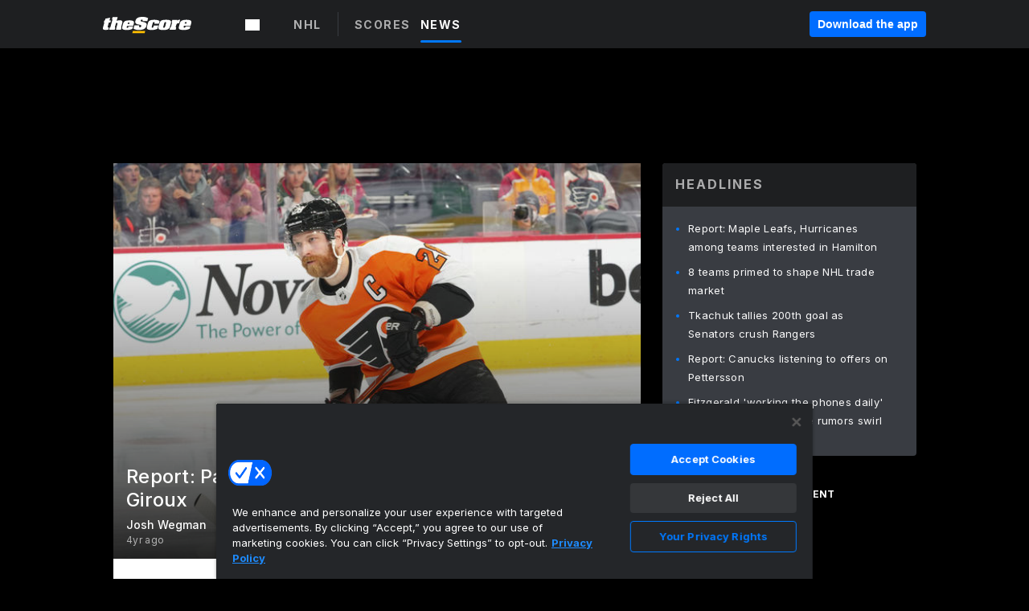

--- FILE ---
content_type: text/html; charset=utf-8
request_url: https://www.thescore.com/nhl/news/2314002
body_size: 65364
content:
<!DOCTYPE html><html lang="en"><head><script type="681fa7c34660a023e3a2ac66-text/javascript">
      window.dataLayer = window.dataLayer || [];
      function gtag(){dataLayer.push(arguments);}

      gtag('consent', 'default', {
          ad_storage: "denied",
          analytics_storage: "denied",
          functionality_storage: "denied",
          personalization_storage: "denied",
          security_storage: "denied",
          ad_user_data: “denied”,
          ad_personalization: “denied”,
          'wait_for_update': 500
      });
</script><script type="681fa7c34660a023e3a2ac66-text/javascript" src="https://cdn.cookielaw.org/consent/0190bc90-bc78-77c9-88aa-94174b82975e/OtAutoBlock.js"></script><script src="https://cdn.cookielaw.org/scripttemplates/otSDKStub.js" type="681fa7c34660a023e3a2ac66-text/javascript" charSet="UTF-8" data-domain-script="0190bc90-bc78-77c9-88aa-94174b82975e"></script><script type="681fa7c34660a023e3a2ac66-text/javascript">
      function setupOneTrustClickHandlers() {
          const bannerAcceptBtn = document.getElementById('onetrust-accept-btn-handler');
          const bannerCloseBtn = document.getElementsByClassName(
            'onetrust-close-btn-handler ot-close-icon banner-close-button'
          )[0];
          const pcRejectAllBtn = document.getElementsByClassName('ot-pc-refuse-all-handler')[0];
          const pcSaveBtn = document.getElementsByClassName(
            'save-preference-btn-handler onetrust-close-btn-handler'
          )[0];
          if (bannerAcceptBtn) {
            bannerAcceptBtn.addEventListener('click', () => {
              location.reload();
            });
          }
          if (bannerCloseBtn) {
            bannerCloseBtn.addEventListener('click', () => {
              location.reload();
            });
          }
          if (pcRejectAllBtn) {
            pcRejectAllBtn.addEventListener('click', () => {
              location.reload();
            });
          }
          if (pcSaveBtn) {
            pcSaveBtn.addEventListener('click', () => {
              setTimeout(() => {
                location.reload();
              }, 200); // quick timeout so that the consent receipt can be sent and the cookie can be updated
            });
          }
      }
      function OnetrustAdsConsent(){
          if(googletag.apiReady){
              if(OptanonActiveGroups.match(/,C0004,/)){
                  googletag.pubads().setPrivacySettings({nonPersonalizedAds:false});
                  googletag.pubads().refresh();
                }
              else{
                  googletag.pubads().setPrivacySettings({nonPersonalizedAds:true});
                  googletag.pubads().refresh();
              }
          }
          else{
              setTimeout(()=>OnetrustAdsConsent(),100);
          }
      }
      function OptanonWrapper(){
          setupOneTrustClickHandlers();
          OnetrustAdsConsent();
      }
    </script><script src="https://cdn.cookielaw.org/opt-out/otCCPAiab.js" type="681fa7c34660a023e3a2ac66-text/javascript" charSet="UTF-8" ccpa-opt-out-ids="C0004" ccpa-opt-out-geo="all" ccpa-opt-out-lspa="false"></script><style>body {
  font-family: "Inter", sans-serif;
  background: #000;
  color: #fff;
  font-weight: 700;
  margin: 0;
  height: 100%;
}

a {
  text-decoration: none;
}

.Layout__skipToContentLink--34Mby {
  background: #006dff;
  color: #fff;
  left: 50%;
  padding: 8px;
  position: absolute;
  transform: translate(-50%, -100%);
  transition: transform 0.3s;
  z-index: 100;
}

.Layout__skipToContentLink--34Mby:focus {
  background-color: #005abe;
  transform: translate(-50%, 0%);
  outline: 2px solid #fff;
}

.Layout__headerContainer--2D6jQ {
  z-index: 3;
}

.Layout__header--15jBU {
  width: 100%;
  height: 63px;
  background-color: #1e1f21;
  box-shadow: 0 2px 6px 0 rgba(0, 0, 0, 0.5);
  display: flex;
  flex-direction: row;
  align-items: center;
  justify-content: center;
  position: fixed;
  z-index: 2;
}

.Layout__container--3VRLs {
  display: flex;
  min-height: 100vh;
  flex-direction: column;
}

.Layout__headercontainer--36Tvx {
  display: flex;
  max-width: 960px;
  align-items: center;
  justify-content: space-between;
  flex: 1 1 auto;
  margin: 0 auto;
  padding: 0 16px;
}

.Layout__downloadButton--o0OSi {
  background: #0078fd;
  width: 130px;
  height: 30px;
  border: none;
  font-size: 12px;
  color: #fff;
  display: block;
  cursor: pointer;
}

.Layout__logo--1W9FE {
  width: 130px;
  height: 24px;
  background: url(/static/vectors/thescore-logo.svg) 0 0 no-repeat;
  display: block;
  background-size: auto 225%;
}

.Layout__container--3VRLs {
  margin: 0 auto;
  overflow: hidden;
  width: 100%;
}

.Layout__content--2Vbni {
  display: flex;
  flex: 1;
  flex-direction: column;
  max-width: 1024px;
  min-height: 80vh;
  margin: 0 auto;
  width: 100%;
}

.Layout__footer--rY2uY {
  width: 100%;
}

.Layout__interstitialContainer--3CE1P {
  z-index: 10;
}

@media (max-width: 768px) {
  .Layout__desktopView--1ftg4 {
    display: none;
  }
}
@media (min-width: 768px) {
  .Layout__header--15jBU {
    margin-bottom: 32px;
  }
  .Layout__headercontainer--36Tvx {
    padding: 0 32px;
  }
}
@media (max-width: 1200px) {
  .Layout__container--3VRLs {
    background: #000 !important;
  }
}</style><style>/* latin-ext */
@font-face {
  font-family: "Roboto";
  font-style: italic;
  font-weight: 400;
  src: local("Roboto Italic"), local("Roboto-Italic"), local("sans-serif"), url(https://fonts.gstatic.com/s/roboto/v18/vSzulfKSK0LLjjfeaxcREhkAz4rYn47Zy2rvigWQf6w.woff2) format("woff2");
  unicode-range: U100-24f, U1-1eff, U20a0-20ab, U20ad-20cf, U2c60-2c7f, UA720-A7FF;
}
/* latin */
@font-face {
  font-family: "Roboto";
  font-style: italic;
  font-weight: 400;
  src: local("Roboto Italic"), local("Roboto-Italic"), local("sans-serif"), url(https://fonts.gstatic.com/s/roboto/v18/vPcynSL0qHq_6dX7lKVByXYhjbSpvc47ee6xR_80Hnw.woff2) format("woff2");
  unicode-range: U0-0ff, U131, U152-153, U2c6, U2da, U2dc, U2000-206f, U2074, U20ac, U2212, U2215;
}
/* latin-ext */
@font-face {
  font-family: "Roboto";
  font-style: normal;
  font-weight: 300;
  src: local("Roboto Light"), local("Roboto-Light"), local("sans-serif-light"), url(https://fonts.gstatic.com/s/roboto/v18/Pru33qjShpZSmG3z6VYwnYX0hVgzZQUfRDuZrPvH3D8.woff2) format("woff2");
  unicode-range: U100-24f, U1-1eff, U20a0-20ab, U20ad-20cf, U2c60-2c7f, UA720-A7FF;
}
/* latin */
@font-face {
  font-family: "Roboto";
  font-style: normal;
  font-weight: 300;
  src: local("Roboto Light"), local("Roboto-Light"), local("sans-serif-light"), url(https://fonts.gstatic.com/s/roboto/v18/Hgo13k-tfSpn0qi1SFdUfZBw1xU1rKptJj_0jans920.woff2) format("woff2");
  unicode-range: U0-0ff, U131, U152-153, U2c6, U2da, U2dc, U2000-206f, U2074, U20ac, U2212, U2215;
}
/* latin-ext */
@font-face {
  font-family: "Roboto";
  font-style: normal;
  font-weight: 400;
  src: local("Roboto"), local("Roboto-Regular"), local("sans-serif"), url(https://fonts.gstatic.com/s/roboto/v18/Ks_cVxiCiwUWVsFWFA3Bjn-_kf6ByYO6CLYdB4HQE-Y.woff2) format("woff2");
  unicode-range: U100-24f, U1-1eff, U20a0-20ab, U20ad-20cf, U2c60-2c7f, UA720-A7FF;
}
/* latin */
@font-face {
  font-family: "Roboto";
  font-style: normal;
  font-weight: 400;
  src: local("Roboto"), local("Roboto-Regular"), local("sans-serif"), url(https://fonts.gstatic.com/s/roboto/v18/oMMgfZMQthOryQo9n22dcuvvDin1pK8aKteLpeZ5c0A.woff2) format("woff2");
  unicode-range: U0-0ff, U131, U152-153, U2c6, U2da, U2dc, U2000-206f, U2074, U20ac, U2212, U2215;
}
/* latin-ext */
@font-face {
  font-family: "Roboto";
  font-style: normal;
  font-weight: 500;
  src: local("Roboto Medium"), local("Roboto-Medium"), local("sans-serif-medium"), url(https://fonts.gstatic.com/s/roboto/v18/oOeFwZNlrTefzLYmlVV1UIX0hVgzZQUfRDuZrPvH3D8.woff2) format("woff2");
  unicode-range: U100-24f, U1-1eff, U20a0-20ab, U20ad-20cf, U2c60-2c7f, UA720-A7FF;
}
/* latin */
@font-face {
  font-family: "Roboto";
  font-style: normal;
  font-weight: 500;
  src: local("Roboto Medium"), local("Roboto-Medium"), local("sans-serif-medium"), url(https://fonts.gstatic.com/s/roboto/v18/RxZJdnzeo3R5zSexge8UUZBw1xU1rKptJj_0jans920.woff2) format("woff2");
  unicode-range: U0-0ff, U131, U152-153, U2c6, U2da, U2dc, U2000-206f, U2074, U20ac, U2212, U2215;
}
/* latin-ext */
@font-face {
  font-family: "Roboto";
  font-style: normal;
  font-weight: 700;
  src: local("Roboto Bold"), local("Roboto-Bold"), local("sans-serif"), url(https://fonts.gstatic.com/s/roboto/v18/97uahxiqZRoncBaCEI3aW4X0hVgzZQUfRDuZrPvH3D8.woff2) format("woff2");
  unicode-range: U100-24f, U1-1eff, U20a0-20ab, U20ad-20cf, U2c60-2c7f, UA720-A7FF;
}
/* latin */
@font-face {
  font-family: "Roboto";
  font-style: normal;
  font-weight: 700;
  src: local("Roboto Bold"), local("Roboto-Bold"), local("sans-serif"), url(https://fonts.gstatic.com/s/roboto/v18/d-6IYplOFocCacKzxwXSOJBw1xU1rKptJj_0jans920.woff2) format("woff2");
  unicode-range: U0-0ff, U131, U152-153, U2c6, U2da, U2dc, U2000-206f, U2074, U20ac, U2212, U2215;
}
/* latin-ext */
@font-face {
  font-family: "Roboto Condensed";
  font-style: normal;
  font-weight: 400;
  src: local("Roboto Condensed"), local("RobotoCondensed-Regular"), local("sans-serif-condensed"), url(https://fonts.gstatic.com/s/robotocondensed/v16/Zd2E9abXLFGSr9G3YK2MsNKDSU5nPdoBdru70FiVyb0.woff2) format("woff2");
  unicode-range: U100-24f, U1-1eff, U20a0-20ab, U20ad-20cf, U2c60-2c7f, UA720-A7FF;
}
/* latin */
@font-face {
  font-family: "Roboto Condensed";
  font-style: normal;
  font-weight: 400;
  src: local("Roboto Condensed"), local("RobotoCondensed-Regular"), local("sans-serif-condensed"), url(https://fonts.gstatic.com/s/robotocondensed/v16/Zd2E9abXLFGSr9G3YK2MsH4vxAoi6d67T_UKWi0EoHQ.woff2) format("woff2");
  unicode-range: U0-0ff, U131, U152-153, U2c6, U2da, U2dc, U2000-206f, U2074, U20ac, U2212, U2215;
}
/* latin-ext */
@font-face {
  font-family: "Inconsolata";
  font-style: normal;
  font-weight: 400;
  src: local("Inconsolata Regular"), local("Inconsolata-Regular"), url(https://fonts.gstatic.com/s/inconsolata/v16/QldKNThLqRwH-OJ1UHjlKGlX5qhExfHwNJU.woff2) format("woff2");
  unicode-range: U100-24f, U259, U1-1eff, U2020, U20a0-20ab, U20ad-20cf, U2113, U2c60-2c7f, UA720-A7FF;
}
/* latin */
@font-face {
  font-family: "Inconsolata";
  font-style: normal;
  font-weight: 400;
  src: local("Inconsolata Regular"), local("Inconsolata-Regular"), url(https://fonts.gstatic.com/s/inconsolata/v16/QldKNThLqRwH-OJ1UHjlKGlZ5qhExfHw.woff2) format("woff2");
  unicode-range: U0-0ff, U131, U152-153, U2bb-2bc, U2c6, U2da, U2dc, U2000-206f, U2074, U20ac, U2122, U2191, U2193, U2212, U2215, UFEFF, UFFFD;
}
/* latin-ext */
@font-face {
  font-family: "Inconsolata";
  font-style: normal;
  font-weight: 700;
  src: local("Inconsolata Bold"), local("Inconsolata-Bold"), url(https://fonts.gstatic.com/s/inconsolata/v16/QldXNThLqRwH-OJ1UHjlKGHiw71n5_zaDpwm80E.woff2) format("woff2");
  unicode-range: U100-24f, U259, U1-1eff, U2020, U20a0-20ab, U20ad-20cf, U2113, U2c60-2c7f, UA720-A7FF;
}
/* latin */
@font-face {
  font-family: "Inconsolata";
  font-style: normal;
  font-weight: 700;
  src: local("Inconsolata Bold"), local("Inconsolata-Bold"), url(https://fonts.gstatic.com/s/inconsolata/v16/QldXNThLqRwH-OJ1UHjlKGHiw71p5_zaDpwm.woff2) format("woff2");
  unicode-range: U0-0ff, U131, U152-153, U2bb-2bc, U2c6, U2da, U2dc, U2000-206f, U2074, U20ac, U2122, U2191, U2193, U2212, U2215, UFEFF, UFFFD;
}</style><link rel="preconnect" href="https://fonts.gstatic.com"/><link href="https://fonts.googleapis.com/css2?family=Inter:wght@400;500;700&amp;display=swap" rel="stylesheet"/><link rel="preload" href="/static/css/grid.css" as="style"/><link rel="preload" href="/static/css/layout.css" as="style"/><meta charSet="utf-8"/><meta property="fb:app_id" content="124052647629735"/><meta property="og:site_name" content="theScore.com"/><meta name="viewport" content="initial-scale=1.0, width=device-width"/><link rel="icon" type="image/png" href="/static/images/favicon.png"/><meta name="google-site-verification" content="WHL02URiqh7UHOzRkgsUZzloEHa6suq6EBCn4m5JFGw"/><script class="kxct" data-id="tl6mtrbuw" data-timing="async" data-version="3.0" type="681fa7c34660a023e3a2ac66-text/javascript">
  window.Krux||((Krux=function(){Krux.q.push(arguments)}).q=[]);
  (function(){
    var k=document.createElement('script');k.type='text/javascript';k.async=true;
    k.src=(location.protocol==='https:'?'https:':'http:')+'//cdn.krxd.net/controltag/tl6mtrbuw.js';
    var s=document.getElementsByTagName('script')[0];s.parentNode.insertBefore(k,s);
  }());
</script><style>.Header__header--3AxUE {
  width: 100%;
  background-color: #1e1f21;
  display: flex;
  flex-direction: row;
  align-items: center;
  justify-content: center;
  z-index: 2;
  height: 60px;
}

.Header__headerWrap--1FpXt {
  width: 100%;
  height: auto;
  display: flex;
  flex-direction: column;
  background-color: #1e1f21;
  box-shadow: 0 2px 6px 0 rgba(0, 0, 0, 0.5);
}

.Header__logoNavBox--2Xi97 {
  display: flex;
  flex-direction: row;
  align-items: center;
}

.Header__logoInner--2i1J7 {
  align-items: center;
  display: flex;
}

.Header__navContainer--3Nbf6 {
  padding-left: 0;
}

.Header__headerWrap--1FpXt.Header__fixed--2j7PU {
  position: fixed;
}

.Header__headerContainer--yilsM {
  display: flex;
  max-width: 1024px;
  align-items: center;
  justify-content: space-between;
  flex: 1 1 auto;
  margin: 0 auto;
  padding: 0 16px;
  z-index: 2;
}

.Header__scheduleWrap--3KRVz {
  max-width: 1024px;
  margin: 0 16px;
}

.Header__downloadButton--2ZRMD {
  background: #0078fd;
  width: 113px;
  height: 34px;
  border: none;
  font-size: 12px;
  color: #fff;
  display: block;
  cursor: pointer;
}

.Header__logoWrapper--RVaMd {
  padding-top: 2px;
}

.Header__logo--3szyq {
  width: 110px;
  height: 24px;
  background: url(/static/vectors/thescore-logo.svg) 0 2px no-repeat;
  display: block;
  background-size: auto 190%;
}

.Header__hideOnDesktop--239HN {
  display: none;
}

@media (min-width: 992px) {
  .Header__scheduleWrap--3KRVz {
    margin: 0 auto;
  }
}
@media (max-width: 992px) {
  .Header__hideOnMobile--38_eK {
    display: none;
  }
  .Header__hideOnDesktop--239HN {
    display: block;
  }
}</style><style>.ShowBreakingNews__root--WJk-T {
  z-index: 3;
  position: fixed;
}</style><style>/*
  Chevrons in CSS: https://codepen.io/anon/pen/rYGWGY
*/
.DesktopMenu__chevron--GWSEw::before {
  border-style: solid;
  border-width: 0.15em 0.15em 0 0;
  content: "";
  display: inline-block;
  height: 0.35em;
  left: 0.15em;
  position: relative;
  top: 0;
  transform: rotate(-45deg);
  vertical-align: top;
  width: 0.35em;
  margin-top: 0.3em;
}

.DesktopMenu__chevron--GWSEw.DesktopMenu__bottom--1RUm5::before {
  top: 0;
  transform: rotate(135deg);
}

.DesktopMenu__hamburgerWrapper--2jaHU {
  background-color: transparent;
  margin-left: -16px;
  padding: 22px;
  position: relative;
  top: 2px;
}

.DesktopMenu__hamburgerWrapper--2jaHU:focus {
  outline: 2px solid #fff;
}

.DesktopMenu__highlight--2uOKF {
  margin-left: -5px;
  padding: 5px;
  border-radius: 2px;
  width: 110px;
  display: inline-block;
  background-color: rgb(62, 62, 70);
}

.DesktopMenu__chevron--GWSEw {
  padding-left: 5px;
}

.DesktopMenu__dropdownMenu--1u-qp {
  position: absolute;
  top: 100%;
  left: 0;
  background-color: #141414;
  z-index: 100;
  height: auto;
  cursor: initial;
  box-shadow: 2px 1px 5px 3px rgba(30, 31, 33, 0.25);
}
.DesktopMenu__dropdownMenu--1u-qp a:focus {
  outline: 1px solid #fff;
}

.DesktopMenu__flexWrapper--364lc {
  align-items: center;
  display: flex;
}

.DesktopMenu__dropdownMenus--sl072 {
  align-items: baseline;
}

.DesktopMenu__dropdownWrapper--3o1J9 {
  display: flex;
  padding: 20px;
  width: 850px;
}

.DesktopMenu__dropdownWrapper--3o1J9 > :first-child {
  width: 120px;
}

.DesktopMenu__mainMenu--3LU1u {
  -webkit-font-smoothing: antialiased;
  margin: 0 auto;
  position: relative;
  height: 60px;
  font-size: 13px;
  font-weight: 700;
  letter-spacing: 0.3px;
  line-height: 1.27;
  text-align: center;
  color: #f9f9f9;
  padding: 0 0 0 16px;
  cursor: pointer;
  display: flex;
  margin-left: 25px;
}

.DesktopMenu__leagues--275E- {
  flex: 1;
}

.DesktopMenu__divider--2ILjp {
  border-right: 1px solid #393c42;
  height: 30px;
  margin: 0 20px 0 0;
  padding: 0 20px;
}

.DesktopMenu__mainMenu--3LU1u ul {
  list-style: none;
  padding: 0;
  margin: 0;
}

.DesktopMenu__mainMenu--3LU1u.DesktopMenu__hide--p0oNT::after {
  display: none;
}

.DesktopMenu__mainMenu--3LU1u:focus {
  outline: none;
}

.DesktopMenu__menuButton--17JlI {
  position: relative;
  align-items: center;
  display: flex;
}

.DesktopMenu__menuButton--17JlI:focus {
  outline: none;
}

.DesktopMenu__menuHeader--2BAds {
  font-size: 16px;
  font-weight: 500;
  line-height: 1.4;
  letter-spacing: normal;
  text-align: left;
  padding-bottom: 10px;
  margin: 0;
  color: #fff;
}

.DesktopMenu__menuElement--Ixe-8 {
  opacity: 0.65;
  font-weight: 700;
  font-size: 13px;
  line-height: 1.43;
  letter-spacing: 1.5px;
  text-align: left;
  color: #f9f9f9;
  cursor: pointer;
  padding: 6px 0;
  text-transform: uppercase;
  display: flex;
  align-items: center;
}

.DesktopMenu__menuElement--Ixe-8:focus {
  outline: none;
}

.DesktopMenu__menuElement--Ixe-8:hover {
  opacity: 1;
}

.DesktopMenu__leagueHeader--2PlsL {
  -webkit-font-smoothing: antialiased;
  font-size: 14px;
  font-weight: 700;
  line-height: 1.38;
  letter-spacing: 1.5px;
  color: rgba(255, 255, 255, 0.65);
}

.DesktopMenu__leagueElement--1v_mZ {
  flex: 1;
}
.DesktopMenu__leagueElement--1v_mZ li {
  border-bottom: 1px solid #393c42;
}
.DesktopMenu__leagueElement--1v_mZ:first-child {
  margin-right: 20px;
}

.DesktopMenu__leagueIcon--1VRSr {
  width: 14px;
  height: 14px;
  display: inline-block;
  margin-right: 10px;
  background-color: #fff;
  position: relative;
  min-width: 14px;
  min-height: 14px;
}

.DesktopMenu__selected--LN__k .DesktopMenu__leagueIcon--1VRSr {
  background-color: #0078fd;
}

.DesktopMenu__selected--LN__k.DesktopMenu__menuElement--Ixe-8 {
  opacity: 1;
}

.DesktopMenu__leagueMenu--15QaT {
  -webkit-font-smoothing: antialiased;
  position: relative;
  height: 60px;
  font-size: 13px;
  font-weight: 700;
  letter-spacing: 0.3px;
  line-height: 1.27;
  text-align: center;
  color: #f9f9f9;
  cursor: pointer;
  display: -ms-flexbox;
  display: flex;
  background-color: transparent;
  align-items: center;
}

.DesktopMenu__leagueMenu--15QaT .DesktopMenu__dropdownMenu--1u-qp {
  width: auto;
  min-width: 150px;
}

.DesktopMenu__hoverMenu--1EYKj {
  background-color: #3a3d40;
}

.DesktopMenu__auto--2nbcs {
  mask: url("/static/vectors/sportIcons/auto.svg") no-repeat 0 0/cover;
}

.DesktopMenu__baseball--157ve {
  mask: url("/static/vectors/sportIcons/baseball.svg") no-repeat 0 0/cover;
}

.DesktopMenu__basketball--1fsGj {
  mask: url("/static/images/sportIcons/basketball@2x.png") no-repeat 0 0/cover;
}

.DesktopMenu__football--5C_7U {
  mask: url("/static/images/sportIcons/football@2x.png") no-repeat 0 0/cover;
}

.DesktopMenu__golf--Vrkem {
  mask: url("/static/vectors/sportIcons/golf.svg") no-repeat 0 0/cover;
}

.DesktopMenu__hockey--ijg_I {
  mask: url("/static/vectors/sportIcons/hockey.svg") no-repeat 0 0/cover;
}

.DesktopMenu__mma--1agJg {
  mask: url("/static/vectors/sportIcons/mma.svg") no-repeat 0 0/cover;
}

.DesktopMenu__soccer--19nh1 {
  mask: url("/static/images/sportIcons/soccer@2x.png") no-repeat 0 0/cover;
}

.DesktopMenu__tennis--2ebXP {
  mask: url("/static/vectors/sportIcons/tennis.svg") no-repeat 0 0/cover;
}

.DesktopMenu__hamburger--1G9cL {
  width: 18px;
  margin-right: 0;
  mask: url("/static/vectors/menu.svg") no-repeat 0 0/cover;
}

.DesktopMenu__link--jhJVn:focus {
  outline: 2px solid #fff;
}

.DesktopMenu__menuElementInnerContainer--dxs5h {
  align-items: center;
  display: flex;
  flex: 1;
  justify-content: space-between;
}</style><style>.GetTheAppModal__desktopView--4RSQi {
  display: none;
}

.GetTheAppModal__mobileView--ERBHC {
  display: block;
}

.GetTheAppModal__overlay--s7K52 {
  background-color: rgba(0, 0, 0, 0.3);
  position: fixed;
  top: 0;
  left: 0;
  width: 100vw;
  height: 100vh;
  z-index: 100;
}

.GetTheAppModal__thankYouMessage--3ENwT {
  width: 100%;
  height: 100%;
  text-align: center;
  font-size: 25px;
  font-weight: 400;
  margin-top: 220px;
}

.GetTheAppModal__modalContainer--Noqwb {
  position: absolute;
  background-color: #f9f9f9;
  left: calc(50% - 400px);
  top: calc(50% - 270px);
  width: 800px;
  height: 540px;
  border-radius: 8px;
  background-image: linear-gradient(to bottom, #f9f9f9, #eee);
  color: #000;
  box-shadow: 0 0 25px #000;
  transition: 1s;
}
.GetTheAppModal__modalContainer--Noqwb:focus {
  outline: 0;
}
.GetTheAppModal__modalContainer--Noqwb .GetTheAppModal__closeX--33p5P {
  position: absolute;
  right: 16px;
  top: 16px;
  font-size: 22px;
  cursor: pointer;
  padding: 0 2px;
}
body.user-is-tabbing .GetTheAppModal__modalContainer--Noqwb .GetTheAppModal__closeX--33p5P:focus {
  outline: 2px solid #1e1f21;
}
.GetTheAppModal__modalContainer--Noqwb .GetTheAppModal__closeX--33p5P:hover {
  color: #ddd;
}
.GetTheAppModal__modalContainer--Noqwb .GetTheAppModal__appRatingContainer--1_EFr .GetTheAppModal__appTitle--1XXmt {
  font-weight: 700;
}
.GetTheAppModal__modalContainer--Noqwb .GetTheAppModal__appRatingContainer--1_EFr .GetTheAppModal__appDownloads--2Gavz {
  font-size: 12px;
}
.GetTheAppModal__modalContainer--Noqwb .GetTheAppModal__appRatingContainer--1_EFr .GetTheAppModal__appIcon--xrudK {
  float: left;
  vertical-align: top;
  margin-right: 7px;
}
.GetTheAppModal__modalContainer--Noqwb .GetTheAppModal__appRatingContainer--1_EFr img {
  padding-left: 3px;
}
.GetTheAppModal__modalContainer--Noqwb .GetTheAppModal__title--3KxsL {
  width: 560px;
  height: 76px;
  font-size: 32px;
  text-align: center;
  color: #393c42;
  margin: 0 auto;
  margin-top: 40px;
  margin-bottom: 40px;
}
.GetTheAppModal__modalContainer--Noqwb .GetTheAppModal__sendButton--2A1jf {
  text-align: center;
  margin-top: 15px;
  box-sizing: border-box;
  width: 180px;
  height: 52px;
  border-radius: 4px;
  background-color: #006dff;
  font-size: 16px;
  font-weight: 700;
  color: #fff;
  cursor: pointer;
}
.GetTheAppModal__modalContainer--Noqwb .GetTheAppModal__sendButton--2A1jf:hover {
  background-color: #005abe;
}
body.user-is-tabbing .GetTheAppModal__modalContainer--Noqwb .GetTheAppModal__sendButton--2A1jf:focus {
  box-shadow: 0 0 0 2px #1e1f21;
}
.GetTheAppModal__modalContainer--Noqwb .GetTheAppModal__promptMessage--XuCvX {
  margin-top: 5px;
}
.GetTheAppModal__modalContainer--Noqwb .GetTheAppModal__signupContainer--1h4xV {
  font-size: 14px;
  font-weight: 400;
  vertical-align: top;
  padding: 0 38px;
  display: inline-block;
  box-sizing: border-box;
  width: 500px;
}
.GetTheAppModal__modalContainer--Noqwb .GetTheAppModal__signupContainer--1h4xV .GetTheAppModal__switchContainer--2Mjyq {
  cursor: pointer;
  margin: 20px 0;
  width: 362px;
  height: 52px;
  border-radius: 26px;
  border: solid 1px #f9f9f9;
}
.GetTheAppModal__modalContainer--Noqwb .GetTheAppModal__signupContainer--1h4xV .GetTheAppModal__switchOn--3uL6B {
  font-size: 16px;
  display: inline-block;
  text-align: center;
  box-sizing: border-box;
  color: #fff;
  width: 181px;
  height: 52px;
  border-radius: 26px;
  background-color: #aaa;
}
.GetTheAppModal__modalContainer--Noqwb .GetTheAppModal__signupContainer--1h4xV .GetTheAppModal__switchOn--3uL6B:focus {
  outline: 0;
}
.GetTheAppModal__modalContainer--Noqwb .GetTheAppModal__signupContainer--1h4xV .GetTheAppModal__switchOff--3b48R {
  font-size: 16px;
  display: inline-block;
  text-align: center;
  box-sizing: border-box;
  color: #fff;
  width: 181px;
  height: 52px;
  border-radius: 26px;
  color: #393c42;
}
.GetTheAppModal__modalContainer--Noqwb .GetTheAppModal__signupContainer--1h4xV .GetTheAppModal__switchOff--3b48R:focus {
  outline: 0;
}
.GetTheAppModal__modalContainer--Noqwb .GetTheAppModal__signupContainer--1h4xV input {
  font-size: 16px;
  margin-top: 15px;
  padding: 13px;
  border: 1px solid #acacac;
  border-radius: 5px;
  width: 280px;
}
.GetTheAppModal__modalContainer--Noqwb .GetTheAppModal__signupContainer--1h4xV select {
  font-size: 16px;
  margin-right: 15px;
}
.GetTheAppModal__modalContainer--Noqwb .GetTheAppModal__mobileImageContainer--1co_5 {
  display: inline-block;
  width: 275px;
}
.GetTheAppModal__modalContainer--Noqwb .GetTheAppModal__getAppStores--1URXu {
  margin: 10px 0;
}
.GetTheAppModal__modalContainer--Noqwb .GetTheAppModal__getAppStores--1URXu ul {
  margin: 0;
  padding: 0;
  list-style: none;
}
.GetTheAppModal__modalContainer--Noqwb .GetTheAppModal__getAppStores--1URXu li {
  margin-right: 5px;
  display: inline-block;
}

.GetTheAppModal__getTheAppButton--1tOrV {
  background-color: #006dff;
  margin-left: -100px;
  height: 32px;
  border: none;
  font-size: 14px;
  color: #fff;
  display: block;
  cursor: pointer;
  text-align: center;
  font-weight: 700;
  line-height: 32px;
  border-radius: 4px;
  padding: 0 10px;
}
.GetTheAppModal__getTheAppButton--1tOrV:hover {
  background-color: #005abe;
}
body.user-is-tabbing .GetTheAppModal__getTheAppButton--1tOrV:focus {
  box-shadow: 0 0 0 2px #fff;
}

.GetTheAppModal__appStoreButton--uC06M {
  display: inline-block;
}
.GetTheAppModal__appStoreButton--uC06M img {
  vertical-align: bottom;
}
body.user-is-tabbing .GetTheAppModal__appStoreButton--uC06M:focus {
  outline: 2px solid #3290fc;
}

@media (max-width: 768px) {
  .GetTheAppModal__modalContainer--Noqwb {
    left: 0;
    top: 0;
    width: 100%;
    height: 100%;
    border-radius: 0;
  }
  .GetTheAppModal__modalContainer--Noqwb .GetTheAppModal__title--3KxsL {
    width: auto;
    height: auto;
    font-size: 26px;
    margin-top: 0;
  }
  .GetTheAppModal__modalContainer--Noqwb .GetTheAppModal__signupContainer--1h4xV {
    width: auto;
    padding: 0;
  }
  .GetTheAppModal__modalContainer--Noqwb .GetTheAppModal__signupContainer--1h4xV input {
    width: 100%;
    box-sizing: border-box;
  }
  .GetTheAppModal__modalContainer--Noqwb .GetTheAppModal__sendButton--2A1jf {
    width: 100%;
  }
  .GetTheAppModal__modalContainer--Noqwb .GetTheAppModal__getAppStores--1URXu {
    margin: 50px 0;
    text-align: center;
  }
  .GetTheAppModal__modalContainer--Noqwb .GetTheAppModal__mobileImageContainer--1co_5 {
    display: block;
    text-align: center;
    width: 100%;
  }
  .GetTheAppModal__modalContentContainer--OtLNJ {
    padding: 50px 10px 10px;
    height: 100%;
    max-width: 400px;
    margin: 0 auto;
    overflow: auto;
  }
}</style><style>.Nav__nav--2HXbc {
  align-items: center;
  display: flex;
  height: 38px;
  max-width: 720px;
  justify-content: left;
  padding: 0 16px;
}

.Nav__desktopMenu--adRpn {
  display: none;
}

.Nav__subNavWrap--1GJe0 {
  height: 100%;
  min-width: 0;
  max-width: 100%;
}

@media (min-width: 992px) {
  .Nav__nav--2HXbc {
    margin: 0;
    justify-content: start;
    z-index: 2;
  }
  .Nav__desktopMenu--adRpn {
    display: block;
  }
  .Nav__mobileMenu--1AdSC {
    display: none;
  }
}</style><style>.SubNav__link--1XEsc:focus {
  box-shadow: inset 0 0 0 2px #fff;
  outline: none;
}</style><style> {
  /*
   * Container style
   */
  /*
   * Scrollbar rail styles
   */
  /*
   * Scrollbar thumb styles
   */
  /* MS supports */
}
.ps {
  overflow: hidden !important;
  overflow-anchor: none;
  -ms-overflow-style: none;
  touch-action: auto;
  -ms-touch-action: auto;
}
.ps__rail-x {
  display: none;
  opacity: 0;
  transition: background-color 0.2s linear, opacity 0.2s linear;
  -webkit-transition: background-color 0.2s linear, opacity 0.2s linear;
  height: 15px;
  /* there must be 'bottom' or 'top' for ps__rail-x */
  bottom: 0px;
  /* please don't change 'position' */
  position: absolute;
}
.ps__rail-y {
  display: none;
  opacity: 0;
  transition: background-color 0.2s linear, opacity 0.2s linear;
  -webkit-transition: background-color 0.2s linear, opacity 0.2s linear;
  width: 15px;
  /* there must be 'right' or 'left' for ps__rail-y */
  right: 0;
  /* please don't change 'position' */
  position: absolute;
}
.ps--active-x > .ps__rail-x,
.ps--active-y > .ps__rail-y {
  display: block;
  background-color: transparent;
}
.ps:hover > .ps__rail-x,
.ps:hover > .ps__rail-y,
.ps--focus > .ps__rail-x,
.ps--focus > .ps__rail-y,
.ps--scrolling-x > .ps__rail-x,
.ps--scrolling-y > .ps__rail-y {
  opacity: 0.6;
}
.ps .ps__rail-x:hover,
.ps .ps__rail-y:hover,
.ps .ps__rail-x:focus,
.ps .ps__rail-y:focus,
.ps .ps__rail-x.ps--clicking,
.ps .ps__rail-y.ps--clicking {
  background-color: #eee;
  opacity: 0.9;
}
.ps__thumb-x {
  background-color: #aaa;
  border-radius: 6px;
  transition: background-color 0.2s linear, height 0.2s ease-in-out;
  -webkit-transition: background-color 0.2s linear, height 0.2s ease-in-out;
  height: 6px;
  /* there must be 'bottom' for ps__thumb-x */
  bottom: 2px;
  /* please don't change 'position' */
  position: absolute;
}
.ps__thumb-y {
  background-color: #aaa;
  border-radius: 6px;
  transition: background-color 0.2s linear, width 0.2s ease-in-out;
  -webkit-transition: background-color 0.2s linear, width 0.2s ease-in-out;
  width: 6px;
  /* there must be 'right' for ps__thumb-y */
  right: 2px;
  /* please don't change 'position' */
  position: absolute;
}
.ps__rail-x:hover > .ps__thumb-x,
.ps__rail-x:focus > .ps__thumb-x,
.ps__rail-x.ps--clicking .ps__thumb-x {
  background-color: #999;
  height: 11px;
}
.ps__rail-y:hover > .ps__thumb-y,
.ps__rail-y:focus > .ps__thumb-y,
.ps__rail-y.ps--clicking .ps__thumb-y {
  background-color: #999;
  width: 11px;
}
@supports (-ms-overflow-style: none) {
  .ps {
    overflow: auto !important;
  }
}
@media screen and (-ms-high-contrast: active), (-ms-high-contrast: none) {
  .ps {
    overflow: auto !important;
  }
}
.ps .ps__rail-x:hover,
.ps .ps__rail-y:hover,
.ps .ps__rail-x:focus,
.ps .ps__rail-y:focus,
.ps .ps__rail-x.ps--clicking,
.ps .ps__rail-y.ps--clicking {
  background-color: transparent;
}

.ScrollMenu__scrollMenu--Dyi3i {
  -webkit-font-smoothing: antialiased;
  position: relative;
  display: flex;
  width: 100%;
}

.ScrollMenu__headingScrollWrapper--2fVpa {
  overflow: hidden;
  width: 100%;
  -webkit-overflow-scrolling: touch;
}

.ScrollMenu__headingScroll--1THJf {
  position: relative;
  display: flex;
  height: 100%;
  width: 100%;
  padding-bottom: 10px;
}

.ScrollMenu__scrollButton--275mg {
  top: 0;
  bottom: 0;
  flex-shrink: 0;
  cursor: pointer;
  background: no-repeat center/80% url(/static/vectors/desktop-arrow.svg);
  padding-left: 20px;
  margin-top: -10px;
  margin-left: 10px;
  margin-right: 0;
}

.ScrollMenu__hidden--2n9bO {
  display: hidden;
}

.ScrollMenu__scrollButton--275mg:focus {
  outline: none;
}

.ScrollMenu__scrollLeft--2PKKo {
  -moz-transform: scaleX(-1);
  -o-transform: scaleX(-1);
  -webkit-transform: scaleX(-1);
  transform: scaleX(-1);
  filter: FlipH;
  -ms-filter: "FlipH";
  margin-left: 0;
  margin-right: 10px;
}

@media only screen and (max-width: 768px) {
  .ScrollMenu__scrollButton--275mg {
    display: none;
  }
}</style><style>.ScrollMenuElement__firstCard--eHH6q {
  margin-left: 20px;
}

.ScrollMenuElement__headingBox--2RLss {
  cursor: pointer;
  display: inline-flex;
  align-items: center;
  position: relative;
  height: 38px;
  margin: 0 12px 0 0;
}

.ScrollMenuElement__headingBox--2RLss[role=button]:focus {
  outline: none;
  box-shadow: inset 0 0 0 2px #fff;
}

.ScrollMenuElement__headingBox--2RLss:focus {
  outline: none;
}

.ScrollMenuElement__heading--35tvp {
  white-space: nowrap;
  font-size: 11px;
  font-weight: 700;
  color: rgba(249, 249, 249, 0.65);
  -webkit-transition: color 0.3s;
  -moz-transition: color 0.3s;
  transition: color 0.3s;
}

.ScrollMenuElement__selected--3ROWz .ScrollMenuElement__heading--35tvp::after,
.ScrollMenuElement__headingBox--2RLss .ScrollMenuElement__heading--35tvp::after {
  position: absolute;
  bottom: 0;
  left: 0;
  right: 0;
  display: block;
  margin: 0 auto;
  height: 3px;
  background-color: #0078fd;
  content: "";
  border-radius: 1.5px;
}

.ScrollMenuElement__navMenu--uX4-L .ScrollMenuElement__heading--35tvp {
  font-size: 14px;
  letter-spacing: 1.5px;
  line-height: 1.38;
}

.ScrollMenuElement__navMenu--uX4-L .ScrollMenuElement__heading--35tvp::after {
  bottom: -4px;
}

.ScrollMenuElement__headingBox--2RLss .ScrollMenuElement__heading--35tvp::after {
  width: 0;
  opacity: 0;
  -webkit-transition: width 0.3s, opacity 0.6s;
  -moz-transition: width 0.3s, opacity 0.6s;
  transition: width 0.3s, opacity 0.6s;
}

@media (min-width: 768px) {
  .ScrollMenuElement__selected--3ROWz .ScrollMenuElement__heading--35tvp::after,
  .ScrollMenuElement__headingBox--2RLss:hover .ScrollMenuElement__heading--35tvp::after,
  .ScrollMenuElement__headingBox--2RLss:focus .ScrollMenuElement__heading--35tvp::after {
    opacity: 1;
    width: 100%;
  }
  .ScrollMenuElement__selected--3ROWz .ScrollMenuElement__heading--35tvp,
  .ScrollMenuElement__headingBox--2RLss:hover .ScrollMenuElement__heading--35tvp {
    color: white;
  }
  .ScrollMenuElement__navMenu--uX4-L .ScrollMenuElement__heading--35tvp::after {
    bottom: -4px;
  }
  .ScrollMenuElement__heading--35tvp {
    font-size: 13px;
  }
}
@media (max-width: 768px) {
  .ScrollMenuElement__selected--3ROWz .ScrollMenuElement__heading--35tvp::after,
  .ScrollMenuElement__heading--35tvp::after,
  .ScrollMenuElement__headingBox--2RLss:focus .ScrollMenuElement__heading--35tvp::after {
    opacity: 1;
    width: 100%;
  }
  .ScrollMenuElement__firstCard--eHH6q {
    margin-left: 12px;
  }
  .ScrollMenuElement__navMenu--uX4-L.ScrollMenuElement__headingBox--2RLss {
    margin-right: 10px;
  }
  .ScrollMenuElement__selected--3ROWz .ScrollMenuElement__heading--35tvp,
  .ScrollMenuElement__headingBox--2RLss {
    opacity: 1;
    color: white;
  }
  .ScrollMenuElement__heading--35tvp {
    font-size: 13px;
  }
  .ScrollMenuElement__navMenu--uX4-L .ScrollMenuElement__heading--35tvp::after {
    bottom: 0;
  }
  .ScrollMenuElement__navMenu--uX4-L .ScrollMenuElement__heading--35tvp {
    font-size: 14px;
  }
}</style><title>Report: Panthers, Avalanche, Blues interested in Giroux | theScore.com</title><meta property="og:title" content="Report: Panthers, Avalanche, Blues interested in Giroux"/><meta property="og:type" content="article"/><meta property="og:url" content="https://thescore.com/nhl/news/2314002"/><meta property="og:locale" content="en_CA"/><meta property="og:image" content="https://assets-cms.thescore.com/uploads/image/file/501750/w768xh576_GettyImages-1379384242.jpg?ts=1646956262"/><meta property="og:image:secure_url" content="https://assets-cms.thescore.com/uploads/image/file/501750/w768xh576_GettyImages-1379384242.jpg?ts=1646956262"/><meta property="og:image:type" content="image/jpeg"/><meta property="og:image:width" content="1280"/><meta property="og:image:height" content="966"/><meta property="og:description" content="The Florida Panthers, Colorado Avalanche, and St. Louis Blues are among the teams showing interest in Philadelphia Flyers captain Claude Giroux, TSN&#x27;s Pierre LeBrun reported on Thursday&#x27;s &quot;Insider Trading.&quot;Giroux is in the final season of an eight-year contract with an $8.275-million cap hit before becoming an unrestricted free agent. His pact also contains a full no-movement clause, so he controls his own destiny.The 34-year-old is having another stellar campaign. He&#x27;s tallied 17 goals and 23 assists in 53 games - both of which rank second on the Flyers. He&#x27;s adept at playing both center and wing, too, and has won 61.5% of his faceoffs this season.The Flyers sit last in the Metropolitan Division and are widely expected to be sellers at the trade deadline."/><meta name="twitter:card" content="summary_large_image"/><meta name="twitter:site" content="@theScore"/><meta name="twitter:title" content="Report: Panthers, Avalanche, Blues interested in Giroux"/><meta name="twitter:description" content="The Florida Panthers, Colorado Avalanche, and St. Louis Blues are among the teams showing interest in Philadelphia Flyers captain Claude Giroux, TSN&#x27;s Pierre LeBrun reported on Thursday&#x27;s &quot;Insider Trading.&quot;Giroux is in the final season of an eight-year contract with an $8.275-million cap hit before becoming an unrestricted free agent. His pact also contains a full no-movement clause, so he controls his own destiny.The 34-year-old is having another stellar campaign. He&#x27;s tallied 17 goals and 23 assists in 53 games - both of which rank second on the Flyers. He&#x27;s adept at playing both center and wing, too, and has won 61.5% of his faceoffs this season.The Flyers sit last in the Metropolitan Division and are widely expected to be sellers at the trade deadline."/><meta name="twitter:image" content="https://assets-cms.thescore.com/uploads/image/file/501750/w768xh576_GettyImages-1379384242.jpg?ts=1646956262"/><meta name="description" content="Trending News &amp; Rumors for Football, Basketball, Baseball, Hockey, Soccer &amp; More"/><link rel="canonical" href="https://thescore.com/nhl/news/2314002"/><script type="application/ld+json">{
          
    "@context": "http://schema.org",
    "@type": "Article",
    "headline": "Report: Panthers, Avalanche, Blues interested in Giroux",
    "mainEntityOfPage": "https://thescore.com/nhl/news/2314002",
    "description": "The Florida Panthers, Colorado Avalanche, and St. Louis Blues are among the teams showing interest in Philadelphia Flyers captain Claude Giroux, TSN's Pierre LeBrun reported on Thursday's 'Insider Trading.'Giroux is in the final season of an eight-year contract with an $8.275-million cap hit before becoming an unrestricted free agent. His pact also contains a full no-movement clause, so he controls his own destiny.The 34-year-old is having another stellar campaign. He's tallied 17 goals and 23 assists in 53 games - both of which rank second on the Flyers. He's adept at playing both center and wing, too, and has won 61.5% of his faceoffs this season.The Flyers sit last in the Metropolitan Division and are widely expected to be sellers at the trade deadline.",
    "datePublished": "2022-03-11T00:05:20.000Z",
    "author": {
      "@type": "Person",
      "name": "Josh Wegman"
    },
  "dateModified": "2026-01-15T19:21:26.110Z",
      "image": {
        "@type": "ImageObject",
        "url": "https://assets-cms.thescore.com/uploads/image/file/501750/w768xh576_GettyImages-1379384242.jpg?ts=1646956262",
        "height": 576,
        "width": 768
      },
    
          "publisher": {
            "@type": "Organization",
            "name": "theScore",
            "logo": {
              "@type": "ImageObject",
              "url": "https://thescore-web-artifacts.s3.amazonaws.com/images/theScore-60px-h.png",
              "width": 330,
              "height": 60
            }
          }
        }</script><meta property="al:ios:url" content="thescore:///news/2314002"/><meta property="al:ios:app_store_id" content="285692706"/><meta property="al:ios:app_name" content="theScore App"/><meta property="al:android:url" content="thescore:///news/2314002"/><meta property="al:android:package" content="com.fivemobile.thescore"/><meta property="al:android:app_name" content="theScore App"/><style>.ArticleLeagueRiver__cardContainer--2Uo48 {
  padding-bottom: 30px;
}

.ArticleLeagueRiver__extraPadding--uW-eM {
  padding-top: 30px;
  padding-bottom: 60px;
}

.ArticleLeagueRiver__facebookPageBox--32eHy {
  display: block;
  text-align: center;
  margin-top: 10px;
}

.ArticleLeagueRiver__tickerImageWC--kokQr {
  display: inline-block;
  width: 158px;
  height: 72px;
  margin-right: 8px;
  vertical-align: top;
  background: url("/static/images/worldcupLookalike/ticker-wc.png");
}

.ArticleLeagueRiver__tickerImageLookalike--2_3Xa {
  display: inline-block;
  width: 158px;
  height: 72px;
  margin-right: 8px;
  vertical-align: top;
  background: url("/static/images/worldcupLookalike/ticker-wwcpdyll.png");
}

.ArticleLeagueRiver__tickerContainer--1ofGm {
  display: inline-block;
  width: 100%;
}

.ArticleLeagueRiver__ticker--3PCG2 {
  margin-bottom: 10px;
}

.ArticleLeagueRiver__hide--1zcFp {
  display: none;
}

.ArticleLeagueRiver__riverContainer--2Z-Dc {
  padding: 12px 0;
}

.ArticleLeagueRiver__riverHeader--3mvtJ {
  padding-top: 16px;
  padding-bottom: 16px;
  letter-spacing: 2px;
  font-size: 1em;
  color: #f9f9f9;
  font-weight: 400;
  opacity: 0.65;
}

.ArticleLeagueRiver__relatedNewsHeader--2jHxl {
  margin-bottom: 10px;
  position: relative;
  text-align: center;
  font-size: 1em;
}

.ArticleLeagueRiver__filterMenuWrapper--sPWS- {
  text-align: center;
}

.ArticleLeagueRiver__relatedNewsHeader--2jHxl::before {
  content: "";
  display: block;
  position: absolute;
  top: 50%;
  width: 20%;
  left: 8%;
  opacity: 0.2;
  transform: translateY(-50%);
  border-bottom: 4px solid #f9f9f9;
}

.ArticleLeagueRiver__relatedNewsHeader--2jHxl::after {
  content: "";
  display: block;
  position: absolute;
  top: 50%;
  width: 20%;
  right: 8%;
  opacity: 0.2;
  transform: translateY(-50%);
  border-bottom: 4px solid #f9f9f9;
}

.ArticleLeagueRiver__wrapLink--38BSA {
  display: none;
}

.ArticleLeagueRiver__wrapAdContainer--3gsOi {
  display: none;
}

.ArticleLeagueRiver__adContainer--jeR01 {
  display: none;
}

.ArticleLeagueRiver__storiesGrid--1H1-h {
  display: flex;
  flex-flow: row wrap;
  justify-content: space-between;
}
.ArticleLeagueRiver__storiesGrid--1H1-h .ArticleLeagueRiver__riverHeader--3mvtJ {
  flex-basis: 100%;
}

.ArticleLeagueRiver__newTopStories--3DyGQ {
  display: flex;
  flex-flow: row wrap;
  justify-content: space-between;
  align-content: flex-start;
}

.ArticleLeagueRiver__smallGridItem--39U_Y {
  width: 100%;
  margin-bottom: 10px;
  position: relative;
}

.ArticleLeagueRiver__popularStories--1wnR7 {
  width: 100%;
  display: flex;
  flex-flow: row wrap;
  background-color: #1e1f21;
}
.ArticleLeagueRiver__popularStories--1wnR7 .ArticleLeagueRiver__riverHeader--3mvtJ {
  padding-top: 20px;
  padding-bottom: 0;
  flex-basis: 100%;
}
.ArticleLeagueRiver__popularStories--1wnR7 .ArticleLeagueRiver__smallGridItem--39U_Y {
  margin-bottom: 0;
}

.ArticleLeagueRiver__popularStoriesHeader--11GxV::before {
  left: 10px;
  width: 26px;
  opacity: 0.2;
  transform: translateY(-50%);
  border-bottom: 4px solid #f9f9f9;
}

.ArticleLeagueRiver__popularStoriesHeader--11GxV::after {
  right: 10px;
  width: 26px;
  opacity: 0.2;
  transform: translateY(-50%);
  border-bottom: 4px solid #f9f9f9;
}

.ArticleLeagueRiver__displayDesktop--1CRki {
  display: none;
}

@media (max-width: 375px) {
  .ArticleLeagueRiver__relatedNewsHeader--2jHxl::before,
  .ArticleLeagueRiver__relatedNewsHeader--2jHxl::after {
    width: 15%;
  }
}
@media (max-width: 768px) {
  .ArticleLeagueRiver__tickerImageWC--kokQr {
    display: inline-block;
    width: 130px;
    height: 54px;
    margin-right: 0;
    margin-left: 14px;
    background: url("/static/images/worldcupLookalike/ticker-wc-mobile.png");
  }
  .ArticleLeagueRiver__tickerImageLookalike--2_3Xa {
    display: inline-block;
    width: 130px;
    height: 54px;
    margin-right: 0;
    margin-left: 14px;
    background: url("/static/images/worldcupLookalike/ticker-wwcpdyll-mobile.png");
  }
  .ArticleLeagueRiver__riverHeader--3mvtJ {
    margin-left: 0;
  }
  .ArticleLeagueRiver__popularStoriesHeader--11GxV::before {
    left: 8%;
    width: 130px;
  }
  .ArticleLeagueRiver__popularStoriesHeader--11GxV::after {
    right: 8%;
    width: 130px;
  }
}
@media (min-width: 1200px) {
  .ArticleLeagueRiver__wrapLink--38BSA.ArticleLeagueRiver__show--RQelw {
    position: fixed;
    bottom: 0;
    top: 0;
    display: block;
    width: 100%;
    background: transparent;
  }
  .ArticleLeagueRiver__wrapLink--38BSA.ArticleLeagueRiver__show--RQelw.ArticleLeagueRiver__right--1ZT0o {
    left: 50%;
    margin-left: 480px;
  }
  .ArticleLeagueRiver__wrapLink--38BSA.ArticleLeagueRiver__show--RQelw.ArticleLeagueRiver__left--2RvLS {
    right: 50%;
    margin-right: 480px;
  }
  .ArticleLeagueRiver__adContainer--jeR01 {
    display: block;
  }
}
@media (min-width: 768px) {
  .ArticleLeagueRiver__extraPadding--uW-eM {
    padding-top: 20px;
  }
  .ArticleLeagueRiver__facebookPageBox--32eHy {
    text-align: right;
    margin-top: 0;
  }
  .ArticleLeagueRiver__riverHeader--3mvtJ {
    padding-top: 32px;
    padding-bottom: 32px;
  }
  .ArticleLeagueRiver__relatedNewsHeader--2jHxl::before {
    width: 70px;
    left: 25%;
  }
  .ArticleLeagueRiver__relatedNewsHeader--2jHxl::after {
    width: 70px;
    right: 25%;
  }
  .ArticleLeagueRiver__popularStoriesHeader--11GxV::before {
    left: 10px;
    width: 26px;
  }
  .ArticleLeagueRiver__popularStoriesHeader--11GxV::after {
    right: 10px;
    width: 26px;
  }
  .ArticleLeagueRiver__newTopStories--3DyGQ {
    width: 658px;
  }
  .ArticleLeagueRiver__popularStories--1wnR7 {
    width: 316px;
    margin-bottom: 30px;
  }
  .ArticleLeagueRiver__ticker--3PCG2 {
    margin-bottom: 20px;
  }
  .ArticleLeagueRiver__smallGridItem--39U_Y {
    width: 316px;
    margin-bottom: 30px;
  }
}
@media (min-width: 1024px) {
  .ArticleLeagueRiver__facebookPageBox--32eHy {
    display: block;
    margin-top: 20px;
  }
  .ArticleLeagueRiver__miniCards--16kf2 {
    display: none;
  }
  .ArticleLeagueRiver__riverContainer--2Z-Dc {
    padding: 2px 12px 12px; /* for some reason if any padding is added the container adds height on top, making the padding uneven unless this workaround is used */
    background-color: #000;
    border-radius: 4px;
  }
  .ArticleLeagueRiver__wrapAdContainer--3gsOi {
    display: block;
  }
  .ArticleLeagueRiver__popularStories--1wnR7 {
    margin-top: 93px;
  }
  .ArticleLeagueRiver__displayMobile--39eZF {
    display: none;
  }
  .ArticleLeagueRiver__displayDesktop--1CRki {
    display: block;
  }
}</style><style>.masonry__grid--2qySY {
  width: 100%;
  margin: 0 auto;
}

.masonry__gridGutter--2fOti {
  width: 100%;
}

.masonry__gridSizer--h6EPu {
  width: 100%;
}

.masonry__gridItem--3gUaq {
  width: 100%;
  margin-bottom: 10px;
}

.masonry__gridItem2--3x0I2 {
  width: 100%;
}

.masonry__gridItemFullWidth--zYzUe {
  width: 100%;
}

@media (min-width: 768px) {
  .masonry__grid--2qySY {
    width: 658px;
    margin: 0 auto;
  }
  .masonry__gridGutter--2fOti {
    width: 26px;
  }
  .masonry__gridSizer--h6EPu {
    width: 316px;
  }
  .masonry__gridItem--3gUaq {
    width: 316px;
    margin-bottom: 30px;
  }
  .masonry__gridItem2--3x0I2 {
    width: 658px;
  }
  .masonry__gridItemFullWidth--zYzUe {
    width: 100%;
  }
  .masonry__gridItemHeadlines--1uOiD {
    width: 658px;
  }
}
@media (min-width: 1024px) {
  .masonry__grid--2qySY {
    width: 1000px;
  }
  .masonry__gridItem2--3x0I2 {
    width: 658px;
  }
  .masonry__gridItemFullWidth--zYzUe {
    width: 1000px;
  }
  .masonry__gridItemHeadlines--1uOiD {
    width: 316px;
  }
}</style><style>.Article__article--2pJwZ .Article__byline-link--O3fEO {
  color: #fff;
}
.Article__article--2pJwZ .article-segment--video,
.Article__article--2pJwZ .article-segment--image {
  display: table !important;
  margin-left: auto;
  margin-right: auto;
  flex-wrap: wrap;
}
.Article__article--2pJwZ .article-segment--image img,
.Article__article--2pJwZ video {
  max-width: 100%;
  max-height: 230px !important;
  height: auto;
  width: auto;
}
.Article__article--2pJwZ .article-segment--image-caption {
  font-family: "Inter", sans-serif;
  font-weight: 700;
  color: #f9f9f9;
  font-size: 12px;
  font-weight: 400;
  display: table-caption;
  caption-side: bottom;
  color: #3a3d40;
  font-size: 12px;
}
.Article__article--2pJwZ .article-segment--image-attribution {
  color: #aaa;
  font-style: italic;
}
.Article__article--2pJwZ .article-segment--embed {
  flex-wrap: wrap;
}
.Article__article--2pJwZ .article-segment--embed p {
  margin: 5px 0 !important;
}
.Article__article--2pJwZ .table-responsive {
  margin-bottom: 5px;
  width: 100%;
  overflow-x: auto;
  overflow-y: hidden;
  border: none;
}
.Article__article--2pJwZ .table-responsive table {
  border-collapse: collapse;
  margin-bottom: 0;
  font-weight: 500;
  font-size: 18px;
  white-space: nowrap;
}
.Article__article--2pJwZ .table-responsive th {
  padding: 8px;
  border-bottom: 2px solid #ddd;
  min-height: 45px;
  background-color: #f9f9f9;
  color: #888;
  font-weight: 500;
  font-size: 13px;
}
.Article__article--2pJwZ .table-responsive td {
  padding: 8px;
  vertical-align: top;
  border-top: none;
  border-bottom: #f9f9f9 1px solid;
  font-size: 13px;
}
.Article__article--2pJwZ .table-responsive thead {
  text-transform: uppercase;
}
.Article__article--2pJwZ p {
  font-weight: 300;
}

@media (min-width: 768px) {
  .Article__article--2pJwZ {
    border-radius: 4px;
    border: solid 1px #000;
  }
}</style><style>.visible-xs-block,
.visible-xs-inline,
.visible-xs-inline-block,
.visible-sm-block,
.visible-sm-inline,
.visible-sm-inline-block,
.visible-md-block,
.visible-md-inline,
.visible-md-inline-block,
.visible-lg-block,
.visible-lg-inline,
.visible-lg-inline-block {
  display: none !important;
}
@media (max-width: 767px) {
  .visible-xs-block {
    display: block !important;
  }
}
@media (max-width: 767px) {
  .visible-xs-inline {
    display: inline !important;
  }
}
@media (max-width: 767px) {
  .visible-xs-inline-block {
    display: inline-block !important;
  }
}
@media (min-width: 768px) and (max-width: 991px) {
  .visible-sm-block {
    display: block !important;
  }
}
@media (min-width: 768px) and (max-width: 991px) {
  .visible-sm-inline {
    display: inline !important;
  }
}
@media (min-width: 768px) and (max-width: 991px) {
  .visible-sm-inline-block {
    display: inline-block !important;
  }
}
@media (min-width: 992px) and (max-width: 1023px) {
  .visible-md-block {
    display: block !important;
  }
}
@media (min-width: 992px) and (max-width: 1023px) {
  .visible-md-inline {
    display: inline !important;
  }
}
@media (min-width: 992px) and (max-width: 1023px) {
  .visible-md-inline-block {
    display: inline-block !important;
  }
}
@media (min-width: 1024px) {
  .visible-lg-block {
    display: block !important;
  }
}
@media (min-width: 1024px) {
  .visible-lg-inline {
    display: inline !important;
  }
}
@media (min-width: 1024px) {
  .visible-lg-inline-block {
    display: inline-block !important;
  }
}
@media (max-width: 767px) {
  .hidden-xs {
    display: none !important;
  }
}
@media (min-width: 768px) and (max-width: 991px) {
  .hidden-sm {
    display: none !important;
  }
}
@media (min-width: 992px) and (max-width: 1023px) {
  .hidden-md {
    display: none !important;
  }
}
@media (min-width: 1024px) {
  .hidden-lg {
    display: none !important;
  }
}

.ShareLinks__container--3C8C4 {
  display: flex;
  flex-direction: row;
  background: #fff;
}

.ShareLinks__buttonBar--3APCa {
  display: flex;
  flex-direction: row;
  max-width: 400px;
  margin: auto;
  align-items: center;
  margin-bottom: 40px;
}

.ShareLinks__buttonWrapper--Tm589 {
  padding: 5px;
  margin: auto;
  align-items: center;
}

.ShareLinks__button--1ARae {
  color: #fff;
  cursor: pointer;
  margin: 2px 0 5px 2px;
  width: 40px;
  height: 40px;
  font-size: 24px;
  border-radius: 50px;
}
.ShareLinks__button--1ARae:hover {
  box-shadow: 0 2px 4px rgba(0, 0, 0, 0.5);
  transform: scale(1.2);
}

.ShareLinks__twitter---6wQ4 {
  background: #4195ff;
}

.ShareLinks__reddit--2Pnk7 {
  background: #f75b1f;
}

.ShareLinks__facebook--19SvG {
  background: #354c8d;
}

.ShareLinks__whats-app--1CBk- {
  background: #00b200;
}

.ShareLinks__email--1blCI {
  background: #eee;
  color: #aaa;
}

.ShareLinks__sms--N_6KU {
  background: #02263c;
}</style><style>.ShareButton__iconTwitter--ENKnL {
  color: #fff;
  font-size: 25px;
  padding: 10px;
  border-radius: 50%;
  display: inline-block;
  margin-right: 15px;
  width: 45px;
  height: 45px;
  box-sizing: border-box;
  background-color: #4195ff;
}

.ShareButton__iconFacebook--2g26o {
  color: #fff;
  font-size: 25px;
  padding: 10px;
  border-radius: 50%;
  display: inline-block;
  margin-right: 15px;
  width: 45px;
  height: 45px;
  box-sizing: border-box;
  background-color: #354c8d;
}

@media (max-width: 768px) {
  .ShareButton__codeContainer--2cJTE {
    height: 130px;
  }
  .ShareButton__codeContainer--2cJTE .ShareButton__code--1gpvx {
    width: 100%;
  }
  .ShareButton__codeContainer--2cJTE .ShareButton__shareButton--2sosS {
    display: block;
    width: 100%;
  }
  .ShareButton__iconFacebook--2g26o,
  .ShareButton__iconTwitter--ENKnL {
    display: block;
    margin: 0 auto;
    margin-bottom: 7px;
  }
}</style><style>.HeadlinesCard__headlinesContainer--E0TMH {
  width: 100%;
  height: auto;
  border-radius: 4px;
  color: #f9f9f9;
  background-color: #393c42;
}

.HeadlinesCard__headlinesHeader--1SzFc {
  height: 54px;
  background-color: #1e1f21;
  border-radius: 4px 4px 0 0;
}

.HeadlinesCard__headlinesHeaderText--HKXdl {
  opacity: 0.65;
  margin: 0;
  padding: 16px;
  font-size: 16px;
  letter-spacing: 2px;
}

.HeadlinesCard__headlinesBody--11xWF {
  padding: 16px 0;
}</style><style>.Headlines__headlines--1_YLt {
  padding-left: 2em;
  padding-right: 2em;
  padding-top: 0;
  margin-top: 0;
}

.Headlines__headline--2Sm1L {
  color: #0078fd;
  font-size: 13px;
  font-weight: 400;
  line-height: 1.83;
  letter-spacing: 0.3px;
  margin-bottom: 8px;
  text-align: left;
}

.Headlines__headlineText--3ZQm5 {
  color: #f9f9f9;
  cursor: pointer;
}</style><style>.LoadMoreButton__loadMoreButton--2zgKJ {
  width: 100%;
  background-color: #1e1f21;
  text-align: center;
  height: 56px;
  display: flex;
  align-items: center;
  justify-content: space-around;
  cursor: pointer;
}

.LoadMoreButton__loadMoreButton--2zgKJ:focus {
  outline: 2px solid #fff;
}

.LoadMoreButton__loadMoreText--stB8x {
  opacity: 0.65;
  font-size: 15px;
  font-weight: 700;
  color: #f9f9f9;
  vertical-align: middle;
  margin: auto;
}</style><style>.NewsletterCard__newsletterHeader--388sE {
  margin: 0;
  font-size: 13px;
  font-weight: 500;
  color: #f9f9f9;
  opacity: 0.65;
  line-height: 1.46;
  letter-spacing: 1px;
  text-transform: uppercase;
}

.NewsletterCard__newsletterContainer--1ohn1 {
  -webkit-font-smoothing: antialiased;
  -moz-osx-font-smoothing: grayscale;
  text-align: left;
  padding: 20px;
  background-color: #1e1f21;
}

.NewsletterCard__title--2O1xV {
  color: #fff;
  font-weight: 500;
  line-height: 1.4;
  margin: 10px 0 20px;
  font-size: 16px;
}

.NewsletterCard__message--3Lnnt {
  color: #f9f9f9;
  font-weight: 400;
  font-size: 12px;
  margin: 10px 0 0;
  font-style: italic;
  line-height: 1.25;
  letter-spacing: 0.3px;
}

.NewsletterCard__emailInput--1MCZe {
  background-color: #1e1f21;
  border: 1px solid rgba(255, 255, 255, 0.75);
  border-radius: 4px;
  font-size: 14px;
  color: #f9f9f9;
  line-height: 1.71;
  padding: 4px 10px;
  margin-bottom: 10px;
  width: 240px;
}

.NewsletterCard__emailInput--1MCZe:invalid {
  border-color: #ff3b2f;
}

::placeholder {
  /* Chrome, Firefox, Opera, Safari 10.1+ */
  opacity: 0.75;
  color: white;
}

.NewsletterCard__subscribe--2CC1c {
  background-color: #006dff;
  color: #fff;
  padding: 0 10px;
  font-size: 14px;
  font-weight: 700;
  line-height: 2.29;
  border-radius: 4px;
  cursor: pointer;
}

.NewsletterCard__subscribe--2CC1c:hover {
  background-color: #005abe;
}

.NewsletterCard__emailIcon--2UOeU {
  width: 12.5px;
  height: 10px;
  background: url(/static/vectors/email.svg) 0 0 no-repeat;
  display: inline-block;
  margin-right: 5px;
}

@media (max-width: 768px) {
  .NewsletterCard__newsletterContainer--1ohn1 {
    margin: 20px;
  }
}
.NewsletterCard__srOnly--3CcRl {
  position: absolute;
  width: 1px;
  height: 1px;
  padding: 0;
  margin: -1px;
  overflow: hidden;
  clip: rect(0, 0, 0, 0);
  white-space: nowrap;
  border-width: 0;
}</style><style>.MobileBannerAd__mobileBannerAd--31oDQ {
  display: none;
}

@media (max-width: 992px) {
  .MobileBannerAd__mobileBannerAd--31oDQ {
    background: #000;
    display: block;
    margin: 0 auto;
    position: fixed;
    width: 100%;
    bottom: 0;
    z-index: 2;
  }
}</style><style>.Ad__container--MeQWT {
  background: #000;
  text-align: center;
  box-sizing: border-box;
  outline: 0;
}
.Ad__container--MeQWT:focus {
  border: 2px solid #fff;
}

.Ad__adText--3SBBt {
  color: #fff;
  font-size: 12px;
  text-transform: uppercase;
}
.Ad__bigboxDesktop--3YlS6 .Ad__adText--3SBBt {
  display: block;
}

.Ad__bigboxDesktop--3YlS6 {
  width: 300px;
  padding: 20px 0;
  margin: 0 auto;
  display: none;
}
@media (min-width: 1200px) {
  .Ad__bigboxDesktop--3YlS6 {
    display: block;
  }
}

.Ad__bigboxDesktop--3YlS6 :last-child {
  min-height: 250px;
}

.Ad__bigboxMobile--3VRdG {
  width: 300px;
  min-height: 250px;
  padding: 10px 0;
  margin: 0 auto;
  display: block;
}
@media (min-width: 768px) {
  .Ad__bigboxMobile--3VRdG {
    display: none;
  }
}

.Ad__leaderboard--2fzKP {
  text-align: center;
  background: none;
  border: 0;
  padding: 20px 0;
  min-height: 90px;
  display: none;
}
@media (min-width: 1200px) {
  .Ad__leaderboard--2fzKP {
    display: block;
  }
}

.Ad__mobileBanner--15qBa {
  background: none;
  border: 0;
  height: 50px;
  width: 320px;
  margin: 0 auto;
}

.Ad__outOfPage--FaM9P {
  border: 0;
  display: inline;
}

.Ad__teads--2Zaub {
  background: none;
  margin: 0 auto;
}

.Ad__wrap--3Y355 {
  height: 0;
}

.Ad__wrap--3Y355 div {
  height: 0;
}</style><style>a {
  outline: none;
  text-decoration: none;
}
a:hover {
  color: #fff;
  text-decoration: underline;
}
body.user-is-tabbing a:focus {
  box-shadow: 0 0 0 2px #fff;
  border-radius: 6px;
}

.Footer__logo--3jzWq {
  width: 130px;
  height: 24px;
  background: url(/static/vectors/thescore-logo.svg) 0 0 no-repeat;
  background-size: auto 225%;
}

.Footer__logoWrapper--5wa4k {
  display: inline-block;
  padding: 2px;
}

.Footer__logoWrapper--5wa4k img {
  width: 130px;
}

.Footer__phoneBox--1qpkd {
  max-width: 320px;
  display: inline-block;
}

.Footer__footerContainer--1mIcI {
  margin: 0 auto;
  width: 100%;
  color: #f9f9f9;
  background-color: #1e1f21;
  font-size: 20px;
  font-weight: 200;
  padding-bottom: 60px;
}

.Footer__footerInnerContainer--2T_2k {
  width: 100%;
  max-width: 992px;
  margin: 0 auto;
  display: flex;
  padding: 64px 0 24px;
}

.Footer__footerLeft--3YL8c {
  flex-basis: 25%;
}

.Footer__footerRight--3jFxS {
  display: flex;
  flex: 1;
  justify-content: end;
}

.Footer__footerIconsList--3EVjv {
  padding: 10px 0;
}

.Footer__captionText--3sDsc {
  color: #fff;
  font-size: 16px;
  margin: 20px 0 0;
  line-height: 1.41;
  font-weight: 700;
  width: 250px;
}

.Footer__badgesWrapper--10DC3 {
  margin: 24px 0 0;
}

.Footer__appStoreButton--1wHA8 {
  display: inline-block;
  margin: 0 10px 0 0;
}

.Footer__footerListTitle--29QST {
  list-style: none;
  font-size: 16px;
  letter-spacing: 2px;
  color: #f9f9f9;
  margin: 0 0 15px;
  font-weight: 700;
}

.Footer__footerListTitle--29QST h2 {
  letter-spacing: 0.01em;
  font-size: 16px;
  margin: 0;
  text-transform: uppercase;
}

.Footer__footerListItem--1HMts {
  list-style: none;
  font-size: 13px;
  margin: 0 0 12px;
}

.Footer__footerListItem--1HMts img {
  max-width: 100%;
  height: auto;
}

.Footer__footerListItem--1HMts:last-child {
  margin: 0;
}

.Footer__footerListItem--1HMts a i {
  font-size: 24px;
  background: #fff;
  padding: 6px;
  border-radius: 24px;
  color: #000;
}

.Footer__footerLegalListItem--2FU1F {
  display: inline;
  list-style: none;
  padding: 0 8px;
}
.Footer__footerLegalListItem--2FU1F + .Footer__footerLegalListItem--2FU1F {
  border-left: 1px solid rgba(249, 249, 249, 0.65);
}
.Footer__footerLegalListItem--2FU1F:first-child {
  padding-left: 0;
}

.Footer__footerListIcon--k0F4A {
  display: inline;
  margin: 2px 5px;
}

.Footer__footerLink--1mO9L {
  color: rgba(255, 255, 255, 0.5);
  line-height: 1.71;
  font-weight: 400;
}

.Footer__footerShareLink--2-8Cm {
  text-decoration: none;
  color: #f9f9f9;
  font-size: 14px;
}

.Footer__pennLogo--7k_JK {
  text-align: right;
}

.Footer__pennLogoMobile--2Fzv2 {
  margin-bottom: 10px;
}

.Footer__textLeft--2AT_H {
  text-align: left;
}

.Footer__eaIcon--313MR {
  height: 1rem;
  position: relative;
  top: 2px;
}

.Footer__copySection--32Y_7 {
  border-top: 1px solid rgba(255, 255, 255, 0.08);
  display: flex;
  width: 100%;
  max-width: 992px;
  margin: 0 auto;
  padding: 24px 0 0;
  font-size: 12px;
}
@media (max-width: 992px) {
  .Footer__copySection--32Y_7 {
    flex-direction: column;
    align-items: flex-start;
  }
}

.Footer__pennLogo--7k_JK {
  width: 100%;
}

@media (min-width: 992px) {
  .Footer__mobileOnly--2BK97 {
    display: none;
  }
}

.Footer__hideMobile--1_nvm {
  display: none;
}
@media (min-width: 992px) {
  .Footer__hideMobile--1_nvm {
    display: block;
  }
}

.Footer__footerLegal--3Gj6q {
  padding: 0;
}

.Footer__section--lluxX {
  margin: 0;
}

@media (max-width: 992px) {
  .Footer__section--lluxX {
    border-bottom: 1px solid rgba(255, 255, 255, 0.08);
    padding: 24px 0;
    margin: 0;
  }
  .Footer__footerLeft--3YL8c {
    border-bottom: 1px solid rgba(255, 255, 255, 0.08);
    padding: 0 0 24px;
    margin: 0 16px;
  }
  .Footer__footerRight--3jFxS {
    flex-direction: column;
    margin: 0 16px;
    justify-content: initial;
  }
  .Footer__footerInnerContainer--2T_2k {
    padding: 40px 0 0;
    flex-direction: column;
  }
  .Footer__captionText--3sDsc {
    margin: 16px 0 0;
  }
  .Footer__logoWrapper--5wa4k img {
    width: 100px;
  }
  .Footer__footerContainer--1mIcI {
    text-align: left;
  }
  .Footer__badgesWrapper--10DC3 {
    margin: 12px 0 0;
    text-align: left;
  }
  .Footer__bottomText--mxBsY {
    margin: 0 auto;
    line-height: 1.46;
  }
  .Footer__footerLegal--3Gj6q {
    margin: 16px 0 0;
    padding: 0;
  }
  .Footer__phoneBox--1qpkd {
    margin: 6px 0 0;
  }
  ul.Footer__footerIconsList--3EVjv {
    margin: 10px 0 0 25px;
  }
  .Footer__copySection--32Y_7 {
    border: none;
    display: flex;
    margin: 24px 16px;
    width: auto;
    padding: 0;
  }
}
@media (max-width: 992px) and (max-width: 992px) {
  .Footer__copySection--32Y_7 {
    flex-direction: column;
    align-items: flex-start;
  }
}
@media (min-width: 1200px) {
  .Footer__footerIconsList--3EVjv {
    display: none;
  }
  .Footer__phoneBox--1qpkd {
    margin-bottom: 25px;
  }
}</style><noscript data-n-css="true"></noscript><link rel="preload" href="/_next/static/chunks/main-9baede29b9b95edec88b.js" as="script"/><link rel="preload" href="/_next/static/chunks/webpack-91303017235c558918f2.js" as="script"/><link rel="preload" href="/_next/static/chunks/framework.a0cc4416b9424a5588b2.js" as="script"/><link rel="preload" href="/_next/static/chunks/c36e2f1f.5f8bfdb76f27589700a8.js" as="script"/><link rel="preload" href="/_next/static/chunks/29107295.7fc2009922d1ac743b63.js" as="script"/><link rel="preload" href="/_next/static/chunks/75fc9c18.077d3f64e36776f6878e.js" as="script"/><link rel="preload" href="/_next/static/chunks/commons.eef2dc2c5acd59073aea.js" as="script"/><link rel="preload" href="/_next/static/chunks/6967bf8211fb4f07b9b74f2ba455fe89bb4e836a.03b118043bc8a44324c6.js" as="script"/><link rel="preload" href="/_next/static/chunks/3440346dcaa90c2ad19338ac9232cf5204506f8c.63255525a4acb67a61ec.js" as="script"/><link rel="preload" href="/_next/static/chunks/b1542cc239bf56c8a14913c0a930efe682b5cf86.f723167fec925d25584b.js" as="script"/><link rel="preload" href="/_next/static/chunks/pages/_app-84d240fec1211423cbdd.js" as="script"/><link rel="preload" href="/_next/static/chunks/08b808ae6354c20b75f3f343fde21049d6a18af3.b9110f98a44bf874b2e9.js" as="script"/><link rel="preload" href="/_next/static/chunks/ff670e5e9fe19b160fccbfd79fa5149535bc0b8f.8ac115a447c44ca5aaf1.js" as="script"/><link rel="preload" href="/_next/static/chunks/43d0cec0443c7c40834b146184bc1f8a2ed76171.ca0a789af848c6c16678.js" as="script"/><link rel="preload" href="/_next/static/chunks/65ed1115c013002ced2ec64840f29cce960c047b.9c632e5c81892d07328b.js" as="script"/><link rel="preload" href="/_next/static/chunks/74b151b6e2754610f961a270eee1381992a680a2.b0ebfb76979a8cc4291c.js" as="script"/><link rel="preload" href="/_next/static/chunks/pages/article-50a22f353747a63ab7df.js" as="script"/></head><body><noscript><iframe src="https://www.googletagmanager.com/ns.html?id=GTM-TQN8B8H" height="0" width="0" style="display:none;visibility:hidden" title="Google Tag Manager"></iframe></noscript><div id="__next"><div id="app-container" class="Layout__container--3VRLs wrapped-content"><a class="Layout__skipToContentLink--34Mby" href="#main-content">Skip to content</a><div><span></span><div class="Layout__container--3VRLs"><div><div><div></div><div class="Layout__headerContainer--2D6jQ"><div><div class="Header__headerWrap--1FpXt"><header class="Header__header--3AxUE"><div class="Header__headerContainer--yilsM"><div class="Header__logoNavBox--2Xi97"><span class="Header__logoInner--2i1J7"><a aria-label="theScore site" class="Header__logoWrapper--RVaMd" href="/"><div class="Header__logo--3szyq"></div></a></span><div class="Header__hideOnMobile--38_eK Header__navContainer--3Nbf6"><nav class="Nav__nav--2HXbc"><span> </span><div class="Nav__desktopMenu--adRpn"><div class="DesktopMenu__flexWrapper--364lc"><div class="DesktopMenu__mainMenu--3LU1u " aria-label="Main menu"><div></div><div class="DesktopMenu__menuButton--17JlI"><div class="DesktopMenu__hamburgerWrapper--2jaHU " role="button" tabindex="0" aria-label="Open Main Menu" aria-expanded="false"><span class="DesktopMenu__hamburger--1G9cL DesktopMenu__leagueIcon--1VRSr"></span></div></div></div><div class="DesktopMenu__menuButton--17JlI DesktopMenu__divider--2ILjp"><a class="DesktopMenu__leagueHeader--2PlsL" href="/nhl/news">NHL</a></div></div></div><div class="Nav__subNavWrap--1GJe0"><div class="ScrollMenu__scrollMenu--Dyi3i null" style="height:50px"><div class="ScrollMenu__headingScrollWrapper--2fVpa" style="height:50px"><div class="ScrollMenu__headingScroll--1THJf"><span class=""><a class="SubNav__link--1XEsc" href="/nhl/events"><div class="ScrollMenuElement__headingBox--2RLss ScrollMenuElement__firstCard--eHH6q ScrollMenuElement__navMenu--uX4-L" id=""><div class="ScrollMenuElement__heading--35tvp">SCORES</div></div></a></span><span class=""><a class="SubNav__link--1XEsc" href="/nhl/news"><div class="ScrollMenuElement__headingBox--2RLss ScrollMenuElement__selected--3ROWz ScrollMenuElement__navMenu--uX4-L" id=""><div class="ScrollMenuElement__heading--35tvp">NEWS</div></div></a></span></div></div></div></div></nav></div></div><button class="GetTheAppModal__getTheAppButton--1tOrV"><span>Download the app</span></button></div></header><div class="Header__hideOnDesktop--239HN"><nav class="Nav__nav--2HXbc"><div class="Nav__subNavWrap--1GJe0"><div class="ScrollMenu__scrollMenu--Dyi3i null" style="height:50px"><div class="ScrollMenu__headingScrollWrapper--2fVpa" style="height:50px"><div class="ScrollMenu__headingScroll--1THJf"><span class=""><a class="SubNav__link--1XEsc" href="/nhl/events"><div class="ScrollMenuElement__headingBox--2RLss ScrollMenuElement__firstCard--eHH6q ScrollMenuElement__navMenu--uX4-L" id=""><div class="ScrollMenuElement__heading--35tvp">SCORES</div></div></a></span><span class=""><a class="SubNav__link--1XEsc" href="/nhl/news"><div class="ScrollMenuElement__headingBox--2RLss ScrollMenuElement__selected--3ROWz ScrollMenuElement__navMenu--uX4-L" id=""><div class="ScrollMenuElement__heading--35tvp">NEWS</div></div></a></span></div></div></div></div></nav></div></div></div></div></div></div><main id="main-content" class="Layout__content--2Vbni"><a id="wrap-link-left" class="wrap-link ArticleLeagueRiver__wrapLink--38BSA ArticleLeagueRiver__left--2RvLS ArticleLeagueRiver__show--RQelw" target="_blank"></a><a id="wrap-link-right" class="wrap-link ArticleLeagueRiver__wrapLink--38BSA ArticleLeagueRiver__right--1ZT0o ArticleLeagueRiver__show--RQelw" target="_blank"></a><div class="ArticleLeagueRiver__wrapAdContainer--3gsOi"><div class="Ad__wrap--3Y355 Ad__container--MeQWT"><div style="width:1px;height:1px"></div></div></div><div class="ArticleLeagueRiver__adContainer--jeR01"><div class="Ad__leaderboard--2fzKP Ad__container--MeQWT"><div style="width:1px;height:1px"></div></div></div><div class="ArticleLeagueRiver__riverContainer--2Z-Dc"><div class="masonry__grid--2qySY"><div class="masonry__gridSizer--h6EPu"></div><div class="masonry__gridGutter--2fOti"></div><div class="ArticleLeagueRiver__ticker--3PCG2"><div class="ArticleLeagueRiver__tickerContainer--1ofGm masonry__gridItem--3gUaq masonry__gridItemFullWidth--zYzUe"></div></div><div class="masonry__gridItem--3gUaq masonry__gridItem2--3x0I2"><div class="Article__article--2pJwZ"><div class="jsx-561338885 article "><div class="jsx-561338885 headerBox"><div class="jsx-561338885 coverGradient"></div><div class="jsx-561338885 header"><h1 class="jsx-561338885 title">Report: Panthers, Avalanche, Blues interested in Giroux</h1><div class="jsx-561338885 byline"><a class="Article__byline-link--O3fEO" href="/author/josh-wegman">Josh Wegman</a></div><div class="jsx-561338885 timeago"><time dateTime="2022-03-11T00:05:20.000Z" title="2022-03-11T00:05:20.000Z">4yr ago</time><div class="jsx-561338885 imageAttribution">Mitchell Leff / Getty Images Sport / Getty</div></div></div><div class="jsx-561338885 image"><div class="jsx-3434550294 root"><div class="jsx-3434550294 "><div style="height:300px" class="lazyload-placeholder"></div></div><div class="jsx-3434550294 hidden"><div style="height:300px" class="lazyload-placeholder"></div></div></div></div></div><div class="jsx-561338885 body"><div class="jsx-561338885 content"><div><p>The <a data-in-app-uri="thescore:///nhl/teams/13" href="https://www.thescore.com/nhl/teams/13">Florida Panthers</a>, <a data-in-app-uri="thescore:///nhl/teams/27" href="https://www.thescore.com/nhl/teams/27">Colorado Avalanche</a>, and <a data-in-app-uri="thescore:///nhl/teams/20" href="https://www.thescore.com/nhl/teams/20">St. Louis Blues</a> are among the teams showing interest in <a data-in-app-uri="thescore:///nhl/teams/9" href="https://www.thescore.com/nhl/teams/9">Philadelphia Flyers</a> captain Claude Giroux, <a href="https://www.tsn.ca/video/~2399510">TSN's Pierre LeBrun</a> reported on Thursday's "Insider Trading."</p><p>Giroux is in the final season of an eight-year contract with an $8.275-million cap hit before becoming an unrestricted free agent. His pact also contains a full no-movement clause, so he controls his own destiny.</p><p>The 34-year-old is having another stellar campaign. He's tallied 17 goals and 23 assists in 53 games - both of which rank second on the Flyers. He's adept at playing both center and wing, too, and has won 61.5% of his faceoffs this season.</p><div class="the-score-article-ad-unit"></div><p>The Flyers sit last in the Metropolitan Division and are widely expected to be sellers at the trade deadline.</p></div></div></div></div><div class="ShareLinks__container--3C8C4"><div class="ShareLinks__buttonBar--3APCa"><div class="ShareLinks__buttonWrapper--Tm589 visible-xs visible-sm visible-md visible-lg"><button class="ShareLinks__button--1ARae ShareLinks__twitter---6wQ4"><i class="icon icon-twitter"></i><span class="sr-only">Twitter</span></button></div><div class="ShareLinks__buttonWrapper--Tm589 visible-xs visible-sm visible-md visible-lg"><button class="ShareLinks__button--1ARae ShareLinks__reddit--2Pnk7"><i class="icon icon-reddit-full"></i><span class="sr-only">Reddit</span></button></div><div class="ShareLinks__buttonWrapper--Tm589 visible-xs visible-sm visible-md visible-lg"><button class="ShareLinks__button--1ARae ShareLinks__facebook--19SvG"><i class="icon icon-facebook"></i><span class="sr-only">Facebook</span></button></div><div class="ShareLinks__buttonWrapper--Tm589 visible-xs hidden-sm hidden-md hidden-lg"><button class="ShareLinks__button--1ARae ShareLinks__whats-app--1CBk-"><i class="icon icon-whats-app"></i><span class="sr-only">What&#x27;s App</span></button></div><div class="ShareLinks__buttonWrapper--Tm589 visible-xs visible-sm visible-md visible-lg"><button class="ShareLinks__button--1ARae ShareLinks__email--1blCI"><i class="icon icon-mail"></i><span class="sr-only">Email</span></button></div><div class="ShareLinks__buttonWrapper--Tm589 visible-xs hidden-sm hidden-md hidden-lg"><button class="ShareLinks__button--1ARae ShareLinks__sms--N_6KU"><i class="icon icon-sms"></i><span class="sr-only">SMS</span></button></div></div></div></div></div><div class="masonry__gridItem--3gUaq masonry__gridItemHeadlines--1uOiD"><div class="row"><div class="col-sm-6 col-md-12"><div class="Ad__bigboxMobile--3VRdG Ad__container--MeQWT"><div style="width:300px;height:250px"></div></div></div><div class="col-sm-6 col-md-12"><div class="HeadlinesCard__headlinesContainer--E0TMH"><div class="HeadlinesCard__headlinesHeader--1SzFc"><h2 class="HeadlinesCard__headlinesHeaderText--HKXdl">HEADLINES</h2></div><div class="HeadlinesCard__headlinesBody--11xWF"><ul class="Headlines__headlines--1_YLt" role="list"><li class="Headlines__headline--2Sm1L" role="listitem"><span class=""><a href="/nhl/news/3456159/report-maple-leafs-hurricanes-among-teams-interested-in-hamilton"><span class="Headlines__headlineText--3ZQm5">Report: Maple Leafs, Hurricanes among teams interested in Hamilton</span></a></span></li><li class="Headlines__headline--2Sm1L" role="listitem"><span class=""><a href="/nhl/news/3454590/8-teams-primed-to-shape-nhl-trade-market"><span class="Headlines__headlineText--3ZQm5">8 teams primed to shape NHL trade market</span></a></span></li><li class="Headlines__headline--2Sm1L" role="listitem"><span class=""><a href="/nhl/news/3455854/tkachuk-tallies-200th-goal-as-senators-crush-rangers"><span class="Headlines__headlineText--3ZQm5">Tkachuk tallies 200th goal as Senators crush Rangers</span></a></span></li><li class="Headlines__headline--2Sm1L" role="listitem"><span class=""><a href="/nhl/news/3455486/report-canucks-listening-to-offers-on-pettersson"><span class="Headlines__headlineText--3ZQm5">Report: Canucks listening to offers on Pettersson</span></a></span></li><li class="Headlines__headline--2Sm1L" role="listitem"><span class=""><a href="/nhl/news/3455379/fitzgerald-working-the-phones-daily-as-hamilton-palat-trade-rumors-swirl"><span class="Headlines__headlineText--3ZQm5">Fitzgerald &#x27;working the phones daily&#x27; as Hamilton, Palat trade rumors swirl</span></a></span></li></ul></div></div></div><div class="ArticleLeagueRiver__facebookPageBox--32eHy col-sm-6 col-md-12"><div class="Ad__bigboxDesktop--3YlS6 Ad__container--MeQWT"><div class="Ad__adText--3SBBt">Advertisement</div><div style="width:1px;height:1px"></div></div></div><div class="ArticleLeagueRiver__displayDesktop--1CRki ArticleLeagueRiver__facebookPageBox--32eHy col-sm-6 col-md-12"><div><div class="NewsletterCard__newsletterContainer--1ohn1"><h2 class="NewsletterCard__newsletterHeader--388sE"><div class="NewsletterCard__emailIcon--2UOeU"></div>Daily Newsletter</h2><div class="NewsletterCard__title--2O1xV">Get the latest trending sports news daily in your inbox</div><input type="email" class="NewsletterCard__emailInput--1MCZe" placeholder="Enter your email" maxLength="254" aria-describedby="subscribe-message" id="email"/><label for="email" class="NewsletterCard__srOnly--3CcRl">Email address</label><button class="NewsletterCard__subscribe--2CC1c">Subscribe</button><div id="subscribe-message" class="NewsletterCard__message--3Lnnt"></div></div></div></div></div></div><div class="masonry__gridItem--3gUaq masonry__gridItemFullWidth--zYzUe
    undefined stamp"></div><div class="masonry__gridItem--3gUaq masonry__gridItemFullWidth--zYzUe
                  ArticleLeagueRiver__storiesGrid--1H1-h"><div class="ArticleLeagueRiver__riverHeader--3mvtJ"><h2 class="ArticleLeagueRiver__relatedNewsHeader--2jHxl">MORE STORIES</h2></div><div class="ArticleLeagueRiver__smallGridItem--39U_Y"><div class="jsx-3207874141 smallContainer"><a href="/nhl/news/3455344/canadiens-sign-texier-to-2-year-5-m-extension" title="Canadiens sign Texier to 2-year, $5M extension" class="jsx-3207874141"><div class="jsx-3207874141 imageWrapper"><div class="jsx-3434550294 root"><div class="jsx-3434550294 "><div style="height:300px" class="lazyload-placeholder"></div></div><div class="jsx-3434550294 hidden"><div style="height:300px" class="lazyload-placeholder"></div></div></div></div></a><div class="jsx-3207874141 contentWrapper"><a href="/nhl/news/3455344/canadiens-sign-texier-to-2-year-5-m-extension" class="jsx-3207874141"><div style="margin-bottom:5px" class="jsx-403783000 container  "><div class="jsx-403783000 isTextCard"><div class="jsx-403783000 title">Canadiens sign Texier to 2-year, $5M extension</div></div></div></a><div class="jsx-3207874141 footerWraper"><div class="jsx-1577217905 footer "><div><div class="jsx-1577217905 info"><time dateTime="2026-01-14T16:53:30.000Z" title="2026-01-14T16:53:30.000Z">1d ago</time><div class="jsx-1577217905 bullet">•</div><div class="jsx-1577217905 source"><div role="img" aria-label="theScore" class="jsx-78218653 icon"></div></div></div></div></div></div></div></div></div><div class="ArticleLeagueRiver__smallGridItem--39U_Y"><div class="jsx-3207874141 smallContainer"><a href="https://www.nhl.com/blues/news/thomas-placed-on-injured-reserve" title="Thomas placed on injured reserve | St. Louis Blues" class="jsx-3207874141"><div class="jsx-3207874141 imageWrapper"><div class="jsx-3434550294 root"><div class="jsx-3434550294 "><div style="height:300px" class="lazyload-placeholder"></div></div><div class="jsx-3434550294 hidden"><div style="height:300px" class="lazyload-placeholder"></div></div></div></div></a><div class="jsx-3207874141 contentWrapper"><a href="https://www.nhl.com/blues/news/thomas-placed-on-injured-reserve" class="jsx-3207874141"><div style="margin-bottom:5px" class="jsx-403783000 container  "><div class="jsx-403783000 isTextCard"><div class="jsx-403783000 title">Thomas placed on injured reserve | St. Louis Blues</div></div></div></a><div class="jsx-3207874141 footerWraper"><div class="jsx-1577217905 footer "><div><div class="jsx-1577217905 info"><time dateTime="2026-01-15T19:00:35.497Z" title="2026-01-15T19:00:35.497Z">21m ago</time><div class="jsx-1577217905 bullet">•</div><div class="jsx-1577217905 source"><div role="img" aria-label="theScore" class="jsx-78218653 icon"></div></div></div></div></div></div></div></div></div><div class="ArticleLeagueRiver__smallGridItem--39U_Y"><div class="jsx-3207874141 smallContainer"><a href="/nhl/news/3455100/guenther-scores-twice-mammoth-hammer-maple-leafs-6-1" title="Guenther scores twice, Mammoth hammer Maple Leafs 6-1" class="jsx-3207874141"><div class="jsx-3207874141 imageWrapper"><div class="jsx-3434550294 root"><div class="jsx-3434550294 "><div style="height:300px" class="lazyload-placeholder"></div></div><div class="jsx-3434550294 hidden"><div style="height:300px" class="lazyload-placeholder"></div></div></div></div></a><div class="jsx-3207874141 contentWrapper"><a href="/nhl/news/3455100/guenther-scores-twice-mammoth-hammer-maple-leafs-6-1" class="jsx-3207874141"><div style="margin-bottom:5px" class="jsx-403783000 container  "><div class="jsx-403783000 isTextCard"><div class="jsx-403783000 title">Guenther scores twice, Mammoth hammer Maple Leafs 6-1</div></div></div></a><div class="jsx-3207874141 footerWraper"><div class="jsx-1577217905 footer "><div><div class="jsx-1577217905 info"><time dateTime="2026-01-14T06:22:06.000Z" title="2026-01-14T06:22:06.000Z">2d ago</time><div class="jsx-1577217905 bullet">•</div><div class="jsx-1577217905 source"><div role="img" aria-label="theScore" class="jsx-78218653 icon"></div></div></div></div></div></div></div></div></div><div class="ArticleLeagueRiver__smallGridItem--39U_Y"><div class="jsx-3207874141 smallContainer"><a href="/nhl/news/3454985/kucherov-tallies-deciding-shootout-goal-for-lightnings-11-th-straight-win" title="Kucherov tallies deciding shootout goal for Lightning&#x27;s 11th straight win" class="jsx-3207874141"><div class="jsx-3207874141 imageWrapper"><div class="jsx-3434550294 root"><div class="jsx-3434550294 "><div style="height:300px" class="lazyload-placeholder"></div></div><div class="jsx-3434550294 hidden"><div style="height:300px" class="lazyload-placeholder"></div></div></div></div></a><div class="jsx-3207874141 contentWrapper"><a href="/nhl/news/3454985/kucherov-tallies-deciding-shootout-goal-for-lightnings-11-th-straight-win" class="jsx-3207874141"><div style="margin-bottom:5px" class="jsx-403783000 container  "><div class="jsx-403783000 isTextCard"><div class="jsx-403783000 title">Kucherov tallies deciding shootout goal for Lightning's 11th...</div></div></div></a><div class="jsx-3207874141 footerWraper"><div class="jsx-1577217905 footer "><div><div class="jsx-1577217905 info"><time dateTime="2026-01-14T03:14:08.000Z" title="2026-01-14T03:14:08.000Z">2d ago</time><div class="jsx-1577217905 bullet">•</div><div class="jsx-1577217905 source"><div role="img" aria-label="theScore" class="jsx-78218653 icon"></div></div></div></div></div></div></div></div></div><div class="ArticleLeagueRiver__smallGridItem--39U_Y"><div class="jsx-3207874141 smallContainer"><a href="/nhl/news/3454963/senators-end-skid-with-win-over-struggling-canucks" title="Senators end skid with win over struggling Canucks" class="jsx-3207874141"><div class="jsx-3207874141 imageWrapper"><div class="jsx-3434550294 root"><div class="jsx-3434550294 "><div style="height:300px" class="lazyload-placeholder"></div></div><div class="jsx-3434550294 hidden"><div style="height:300px" class="lazyload-placeholder"></div></div></div></div></a><div class="jsx-3207874141 contentWrapper"><a href="/nhl/news/3454963/senators-end-skid-with-win-over-struggling-canucks" class="jsx-3207874141"><div style="margin-bottom:5px" class="jsx-403783000 container  "><div class="jsx-403783000 isTextCard"><div class="jsx-403783000 title">Senators end skid with win over struggling Canucks</div></div></div></a><div class="jsx-3207874141 footerWraper"><div class="jsx-1577217905 footer "><div><div class="jsx-1577217905 info"><time dateTime="2026-01-14T02:53:05.000Z" title="2026-01-14T02:53:05.000Z">2d ago</time><div class="jsx-1577217905 bullet">•</div><div class="jsx-1577217905 source"><div role="img" aria-label="theScore" class="jsx-78218653 icon"></div></div></div></div></div></div></div></div></div></div></div><button class="LoadMoreButton__loadMoreButton--2zgKJ" tabindex="0"><div class="LoadMoreButton__loadMoreText--stB8x">SEE MORE STORIES</div></button><div class="masonry__grid--2qySY"><div class="ArticleLeagueRiver__displayMobile--39eZF"><div><div class="NewsletterCard__newsletterContainer--1ohn1"><h2 class="NewsletterCard__newsletterHeader--388sE"><div class="NewsletterCard__emailIcon--2UOeU"></div>Daily Newsletter</h2><div class="NewsletterCard__title--2O1xV">Get the latest trending sports news daily in your inbox</div><input type="email" class="NewsletterCard__emailInput--1MCZe" placeholder="Enter your email" maxLength="254" aria-describedby="subscribe-message" id="email"/><label for="email" class="NewsletterCard__srOnly--3CcRl">Email address</label><button class="NewsletterCard__subscribe--2CC1c">Subscribe</button><div id="subscribe-message" class="NewsletterCard__message--3Lnnt"></div></div></div></div></div></div><div class="MobileBannerAd__mobileBannerAd--31oDQ"><div class="Ad__mobileBanner--15qBa Ad__container--MeQWT"><div style="width:320px;height:50px"></div></div></div></main><footer class="Layout__footer--rY2uY"><div class="Footer__footerContainer--1mIcI"><div class="Footer__footerInnerContainer--2T_2k"><div class="Footer__footerLeft--3YL8c"><span class=""><a aria-label="theScore site" class="Footer__logoWrapper--5wa4k" href="/"><img src="/static/vectors/the-score-logo.svg" alt="theScore"/></a></span><div class="Footer__captionText--3sDsc">The ultimate, personalized mobile sports experience</div><div class="Footer__badgesWrapper--10DC3"><div class="Footer__phoneBox--1qpkd"><a class="Footer__appStoreButton--1wHA8" aria-label="Download from app store" href="https://thescore.app.link/uKPvChyCYG"><span><img src="/static/images/app-store-footer.png" srcSet="
    /static/images/app-store-footer.png 1x,
    /static/images/app-store-footer@2x.png 2x,
    /static/images/app-store-footer@3x.png 3x
  " alt="App Store" width="107px" height="36px"/></span></a><a class="Footer__appStoreButton--1wHA8" aria-label="Download from google play" href="https://thescore.app.link/KDCcpaGCYG"><span><img src="/static/images/google-play.png" srcSet="
    /static/images/google-play.png 1x,
    /static/images/google-play@2x.png 2x,
    /static/images/google-play@3x.png 3x
  " alt="Google Play" width="121px" height="36px"/></span></a></div></div></div><div class="Footer__footerRight--3jFxS"><ul class="Footer__section--lluxX col-lg-4"><li class="Footer__footerListTitle--29QST"><h2>Top Leagues</h2></li><li class="Footer__footerListItem--1HMts"><a href="/nba/news" class="Footer__footerLink--1mO9L">NBA Basketball</a></li><li class="Footer__footerListItem--1HMts"><a href="/nfl/news" class="Footer__footerLink--1mO9L">NFL Football</a></li><li class="Footer__footerListItem--1HMts"><a href="/nhl/news" class="Footer__footerLink--1mO9L">NHL Hockey</a></li><li class="Footer__footerListItem--1HMts"><a href="/mlb/news" class="Footer__footerLink--1mO9L">MLB Baseball</a></li><li class="Footer__footerListItem--1HMts"><a href="/ncaab/news" class="Footer__footerLink--1mO9L">NCAA Mens Basketball</a></li></ul><ul class="Footer__section--lluxX col-lg-3"><li class="Footer__footerListTitle--29QST"><h2>Company</h2></li><li class="Footer__footerListItem--1HMts"><a href="https://www.scoremediaandgaming.com/about/" class="Footer__footerLink--1mO9L">About Us</a></li><li class="Footer__footerListItem--1HMts"><a href="https://thescoresupport.zendesk.com/hc/en-us/" class="Footer__footerLink--1mO9L">Support</a></li><li class="Footer__footerListItem--1HMts"><a href="https://news.scoremediaandgaming.com/" class="Footer__footerLink--1mO9L">News</a></li><li class="Footer__footerListItem--1HMts"><a href="https://www.scoremediaandgaming.com/careers/" class="Footer__footerLink--1mO9L">Careers</a></li></ul><ul class="Footer__section--lluxX col-lg-3"><li class="Footer__footerListTitle--29QST"><h2>Follow Us</h2></li><li class="Footer__footerListItem--1HMts"><a href="https://twitter.com/theScore" class="Footer__footerLink--1mO9L">Twitter</a></li><li class="Footer__footerListItem--1HMts"><a href="https://www.facebook.com/theScore" class="Footer__footerLink--1mO9L">Facebook</a></li><li class="Footer__footerListItem--1HMts"><a href="https://instagram.com/thescore" class="Footer__footerLink--1mO9L">Instagram</a></li><li class="Footer__footerListItem--1HMts"><a href="https://www.tiktok.com/@thescore" class="Footer__footerLink--1mO9L">TikTok</a></li></ul><ul class="Footer__section--lluxX col-lg-3"><li class="Footer__footerListTitle--29QST"><h2>Products</h2></li><li class="Footer__footerListItem--1HMts"><a href="https://thescore.com" class="Footer__footerLink--1mO9L"><img src="/static/vectors/the-score-footer-logo.svg" alt="theScore"/></a></li><li class="Footer__footerListItem--1HMts"><a href="https://thescore.bet" class="Footer__footerLink--1mO9L"><img src="/static/vectors/thescore-bet-footer-logo.svg" alt="theScore Bet"/></a></li><li class="Footer__footerListItem--1HMts"><a href="https://thescoreesports.com/" class="Footer__footerLink--1mO9L"><img src="/static/vectors/e-sports-footer-logo.svg" alt="theScore eSports"/></a></li></ul></div></div><div class="Footer__copySection--32Y_7"><a class="Footer__mobileOnly--2BK97 Footer__pennLogoMobile--2Fzv2 margin-botton-10" aria-label="Visit Penn Entertainment&#x27;s website" href="https://www.pennentertainment.com/"><img src="/static/vectors/penn-gaming-logo-v2.svg" alt="Penn Entertainment&#x27;s logo"/></a><div><div class="col-xs-12"><a href="https://thescoresupport.zendesk.com/hc/en-us/sections/13873291774733-Copyright-Notices" class="Footer__footerLink--1mO9L"><span><span>Copyright © <!-- -->2026<!-- --> theScore. All Rights Reserved. Certain content reproduced under license.</span></span></a></div><ul class="Footer__footerLegal--3Gj6q col-xs-12"><li class="Footer__footerLegalListItem--2FU1F"><a href="https://thescoresupport.zendesk.com/hc/en-us/articles/13873304224397-Privacy-Policy" class="Footer__footerLink--1mO9L">Privacy Policy</a></li><li class="Footer__footerLegalListItem--2FU1F"><a class="Footer__footerLink--1mO9L" href="javascript:void(0);">Cookie Settings</a></li><li class="Footer__footerLegalListItem--2FU1F"><a href="https://thescoresupport.zendesk.com/hc/en-us/articles/13873292631949-Terms-of-Use" class="Footer__footerLink--1mO9L">Terms of Use</a></li><li class="Footer__footerLegalListItem--2FU1F"><a href="https://thescoresupport.zendesk.com/hc/en-us/articles/13873305361165-Statement-of-Commitment-to-Accessibility" class="Footer__footerLink--1mO9L">Accessibility Policies</a></li><li class="Footer__footerLegalListItem--2FU1F"><a href="https://www.essentialaccessibility.com/thescore?utm_source=thescorehomepage&amp;utm_medium=iconlarge&amp;utm_term=eachannelpage&amp;utm_content=header&amp;utm_campaign=thescore"><img class="Footer__eaIcon--313MR" src="/static/vectors/eA-Icon.svg" alt="This icon serves as a link to download the eSSENTIAL Accessibility assistive technology app for individuals with physical disabilities. It is featured as part of our commitment to diversity and inclusion."/></a></li></ul></div><div><a class="Footer__hideMobile--1_nvm Footer__pennLogo--7k_JK" aria-label="Visit Penn Entertainment&#x27;s website" href="https://www.pennentertainment.com/" title="Penn Entertainment"><img src="/static/vectors/penn-gaming-logo-v2.svg" alt="Penn Entertainment&#x27;s logo"/></a></div></div></div></footer></div><link rel="stylesheet" type="text/css" href="/static/css/grid.css"/><link rel="stylesheet" type="text/css" href="/static/css/layout.css"/></div></div></div><script type="681fa7c34660a023e3a2ac66-text/javascript">!function(e,a){"object"==typeof exports&&"undefined"!=typeof module?module.exports=a():"function"==typeof define&&define.amd?define(a):(e.ReactIntlLocaleData=e.ReactIntlLocaleData||{},e.ReactIntlLocaleData.en=a())}(this,function(){"use strict";return[{locale:"en",pluralRuleFunction:function(e,a){var n=String(e).split("."),l=!n[1],o=Number(n[0])==e,t=o&&n[0].slice(-1),r=o&&n[0].slice(-2);return a?1==t&&11!=r?"one":2==t&&12!=r?"two":3==t&&13!=r?"few":"other":1==e&&l?"one":"other"},fields:{year:{displayName:"year",relative:{0:"this year",1:"next year","-1":"last year"},relativeTime:{future:{one:"in {0} year",other:"in {0} years"},past:{one:"{0} year ago",other:"{0} years ago"}}},month:{displayName:"month",relative:{0:"this month",1:"next month","-1":"last month"},relativeTime:{future:{one:"in {0} month",other:"in {0} months"},past:{one:"{0} month ago",other:"{0} months ago"}}},day:{displayName:"day",relative:{0:"today",1:"tomorrow","-1":"yesterday"},relativeTime:{future:{one:"in {0} day",other:"in {0} days"},past:{one:"{0} day ago",other:"{0} days ago"}}},hour:{displayName:"hour",relative:{0:"this hour"},relativeTime:{future:{one:"in {0} hour",other:"in {0} hours"},past:{one:"{0} hour ago",other:"{0} hours ago"}}},minute:{displayName:"minute",relative:{0:"this minute"},relativeTime:{future:{one:"in {0} minute",other:"in {0} minutes"},past:{one:"{0} minute ago",other:"{0} minutes ago"}}},second:{displayName:"second",relative:{0:"now"},relativeTime:{future:{one:"in {0} second",other:"in {0} seconds"},past:{one:"{0} second ago",other:"{0} seconds ago"}}}}},{locale:"en-001",parentLocale:"en"},{locale:"en-150",parentLocale:"en-001"},{locale:"en-AG",parentLocale:"en-001"},{locale:"en-AI",parentLocale:"en-001"},{locale:"en-AS",parentLocale:"en"},{locale:"en-AT",parentLocale:"en-150"},{locale:"en-AU",parentLocale:"en-001"},{locale:"en-BB",parentLocale:"en-001"},{locale:"en-BE",parentLocale:"en-001"},{locale:"en-BI",parentLocale:"en"},{locale:"en-BM",parentLocale:"en-001"},{locale:"en-BS",parentLocale:"en-001"},{locale:"en-BW",parentLocale:"en-001"},{locale:"en-BZ",parentLocale:"en-001"},{locale:"en-CA",parentLocale:"en-001"},{locale:"en-CC",parentLocale:"en-001"},{locale:"en-CH",parentLocale:"en-150"},{locale:"en-CK",parentLocale:"en-001"},{locale:"en-CM",parentLocale:"en-001"},{locale:"en-CX",parentLocale:"en-001"},{locale:"en-CY",parentLocale:"en-001"},{locale:"en-DE",parentLocale:"en-150"},{locale:"en-DG",parentLocale:"en-001"},{locale:"en-DK",parentLocale:"en-150"},{locale:"en-DM",parentLocale:"en-001"},{locale:"en-Dsrt",pluralRuleFunction:function(e,a){return"other"},fields:{year:{displayName:"Year",relative:{0:"this year",1:"next year","-1":"last year"},relativeTime:{future:{other:"+{0} y"},past:{other:"-{0} y"}}},month:{displayName:"Month",relative:{0:"this month",1:"next month","-1":"last month"},relativeTime:{future:{other:"+{0} m"},past:{other:"-{0} m"}}},day:{displayName:"Day",relative:{0:"today",1:"tomorrow","-1":"yesterday"},relativeTime:{future:{other:"+{0} d"},past:{other:"-{0} d"}}},hour:{displayName:"Hour",relative:{0:"this hour"},relativeTime:{future:{other:"+{0} h"},past:{other:"-{0} h"}}},minute:{displayName:"Minute",relative:{0:"this minute"},relativeTime:{future:{other:"+{0} min"},past:{other:"-{0} min"}}},second:{displayName:"Second",relative:{0:"now"},relativeTime:{future:{other:"+{0} s"},past:{other:"-{0} s"}}}}},{locale:"en-ER",parentLocale:"en-001"},{locale:"en-FI",parentLocale:"en-150"},{locale:"en-FJ",parentLocale:"en-001"},{locale:"en-FK",parentLocale:"en-001"},{locale:"en-FM",parentLocale:"en-001"},{locale:"en-GB",parentLocale:"en-001"},{locale:"en-GD",parentLocale:"en-001"},{locale:"en-GG",parentLocale:"en-001"},{locale:"en-GH",parentLocale:"en-001"},{locale:"en-GI",parentLocale:"en-001"},{locale:"en-GM",parentLocale:"en-001"},{locale:"en-GU",parentLocale:"en"},{locale:"en-GY",parentLocale:"en-001"},{locale:"en-HK",parentLocale:"en-001"},{locale:"en-IE",parentLocale:"en-001"},{locale:"en-IL",parentLocale:"en-001"},{locale:"en-IM",parentLocale:"en-001"},{locale:"en-IN",parentLocale:"en-001"},{locale:"en-IO",parentLocale:"en-001"},{locale:"en-JE",parentLocale:"en-001"},{locale:"en-JM",parentLocale:"en-001"},{locale:"en-KE",parentLocale:"en-001"},{locale:"en-KI",parentLocale:"en-001"},{locale:"en-KN",parentLocale:"en-001"},{locale:"en-KY",parentLocale:"en-001"},{locale:"en-LC",parentLocale:"en-001"},{locale:"en-LR",parentLocale:"en-001"},{locale:"en-LS",parentLocale:"en-001"},{locale:"en-MG",parentLocale:"en-001"},{locale:"en-MH",parentLocale:"en"},{locale:"en-MO",parentLocale:"en-001"},{locale:"en-MP",parentLocale:"en"},{locale:"en-MS",parentLocale:"en-001"},{locale:"en-MT",parentLocale:"en-001"},{locale:"en-MU",parentLocale:"en-001"},{locale:"en-MW",parentLocale:"en-001"},{locale:"en-MY",parentLocale:"en-001"},{locale:"en-NA",parentLocale:"en-001"},{locale:"en-NF",parentLocale:"en-001"},{locale:"en-NG",parentLocale:"en-001"},{locale:"en-NL",parentLocale:"en-150"},{locale:"en-NR",parentLocale:"en-001"},{locale:"en-NU",parentLocale:"en-001"},{locale:"en-NZ",parentLocale:"en-001"},{locale:"en-PG",parentLocale:"en-001"},{locale:"en-PH",parentLocale:"en-001"},{locale:"en-PK",parentLocale:"en-001"},{locale:"en-PN",parentLocale:"en-001"},{locale:"en-PR",parentLocale:"en"},{locale:"en-PW",parentLocale:"en-001"},{locale:"en-RW",parentLocale:"en-001"},{locale:"en-SB",parentLocale:"en-001"},{locale:"en-SC",parentLocale:"en-001"},{locale:"en-SD",parentLocale:"en-001"},{locale:"en-SE",parentLocale:"en-150"},{locale:"en-SG",parentLocale:"en-001"},{locale:"en-SH",parentLocale:"en-001"},{locale:"en-SI",parentLocale:"en-150"},{locale:"en-SL",parentLocale:"en-001"},{locale:"en-SS",parentLocale:"en-001"},{locale:"en-SX",parentLocale:"en-001"},{locale:"en-SZ",parentLocale:"en-001"},{locale:"en-Shaw",pluralRuleFunction:function(e,a){return"other"},fields:{year:{displayName:"Year",relative:{0:"this year",1:"next year","-1":"last year"},relativeTime:{future:{other:"+{0} y"},past:{other:"-{0} y"}}},month:{displayName:"Month",relative:{0:"this month",1:"next month","-1":"last month"},relativeTime:{future:{other:"+{0} m"},past:{other:"-{0} m"}}},day:{displayName:"Day",relative:{0:"today",1:"tomorrow","-1":"yesterday"},relativeTime:{future:{other:"+{0} d"},past:{other:"-{0} d"}}},hour:{displayName:"Hour",relative:{0:"this hour"},relativeTime:{future:{other:"+{0} h"},past:{other:"-{0} h"}}},minute:{displayName:"Minute",relative:{0:"this minute"},relativeTime:{future:{other:"+{0} min"},past:{other:"-{0} min"}}},second:{displayName:"Second",relative:{0:"now"},relativeTime:{future:{other:"+{0} s"},past:{other:"-{0} s"}}}}},{locale:"en-TC",parentLocale:"en-001"},{locale:"en-TK",parentLocale:"en-001"},{locale:"en-TO",parentLocale:"en-001"},{locale:"en-TT",parentLocale:"en-001"},{locale:"en-TV",parentLocale:"en-001"},{locale:"en-TZ",parentLocale:"en-001"},{locale:"en-UG",parentLocale:"en-001"},{locale:"en-UM",parentLocale:"en"},{locale:"en-US",parentLocale:"en"},{locale:"en-VC",parentLocale:"en-001"},{locale:"en-VG",parentLocale:"en-001"},{locale:"en-VI",parentLocale:"en"},{locale:"en-VU",parentLocale:"en-001"},{locale:"en-WS",parentLocale:"en-001"},{locale:"en-ZA",parentLocale:"en-001"},{locale:"en-ZM",parentLocale:"en-001"},{locale:"en-ZW",parentLocale:"en-001"}]});
</script><script id="__NEXT_DATA__" type="application/json">{"props":{"pageProps":{"isServer":true,"store":{},"initialState":{"interstitialDisabled":{"interstitialDisabled":false},"relatedContent":{"trendingContent":{},"articles":{}},"abTest":{"data":{}},"pageData":{"schedule":{"current_season":[],"current_group":{}},"events":[],"currentSection":"news","routeParams":{},"adConfig":{"section":"article","articleId":2314002},"currentLeague":{"has_standings":true,"has_leaders":true,"has_news":true,"has_poll_rankings":false,"has_conferences":false,"has_photos":true,"has_player_headshots":true,"competition_type":"team","sections":[{"key":"events","name":"Scores","analytics_key":"events","default":true},{"key":"news","name":"News","analytics_key":"news","default":false},{"key":"chat","name":"Chat","analytics_key":"chat","default":false},{"key":"standings","name":"Standings","analytics_key":"standings","default":false},{"key":"leaders","name":"Leaders","analytics_key":"leaders","default":false}],"enable_playoff_picture":false,"id":1,"daily_rollover_offset":28800,"daily_rollover_time":"13:00:00 +0000","default_section":"events","full_name":"NHL Hockey","medium_name":"NHL","ordinal":null,"season_type":"regular","short_name":"NHL","slug":"nhl","sport_name":"hockey","updated_at":"Thu, 15 Jan 2026 09:01:07 -0000","subscription_count":10611105,"sex":"M","featured_for_onboarding":false,"localizations":{},"api_uri":"/nhl","resource_uri":"/hockey/leagues/1","current_season":{"end_date":"Sat, 13 Jun 2026 04:00:00 -0000","id":61,"short_name":"2025-26","season_year":"2025","updated_at":"Wed, 16 Jul 2025 19:44:03 -0000","api_uri":"/nhl/seasons/61","start_date":"Tue, 15 Jul 2025 04:00:00 -0000"},"standings_uris":{"default":"/nhl/standings","wildcard":"/nhl/standings/wildcard"},"leaders_uris":{"default":"/nhl/leaders","regular":"/nhl/leaders?season_type=regular"},"rss_url":"https://feeds.thescore.com/nhl.rss","subscribable_alerts":[{"key":"breaking_news","display":"Breaking News","default":true},{"key":"social","display":"Social","default":true},{"key":"features","display":"Features","default":true},{"key":"video","display":"Video","default":true}]},"isLoading":false,"player":{},"playerSummary":[],"playerRecords":[],"standingsWildcard":[],"relatedNews":{"relatedContent":[]},"roster":[],"statusCode":200,"selectedDate":"","riverData":{"relatedContent":[{"archived":false,"caption":"Report: Maple Leafs, Hurricanes among teams interested in Hamilton","data":{"abstract":"The Toronto Maple Leafs and Carolina Hurricanes are among the teams with interest in New Jersey D...","ad_unit_selector":"the-score-article-ad-unit","amp_url":"https://thescore.com/nhl/news/3456159/amp","article_type":"Story","byline":"Josh Wegman","commenting_state":"enabled","content":"\u003cp\u003eThe Toronto Maple Leafs and Carolina Hurricanes are among the teams with interest in New Jersey Devils defenseman \u003ca data-in-app-uri=\"thescore:///nhl/players/2155\" href=\"https://thescore.com/nhl/players/2155\"\u003eDougie Hamilton\u003c/a\u003e, reports \u003ca href=\"https://www.nytimes.com/athletic/6971585/2026/01/15/nhl-rumblings-hamilton-coaching-hot-seat/?source=emp_shared_article\"\u003eThe Athletic's Pierre LeBrun\u003c/a\u003e.\u003c/p\u003e\u003cp\u003eHowever, it's believed that the Maple Leafs would only consider a trade if the Devils retained a significant portion of Hamilton's contract, LeBrun adds. Hamilton is signed for two more seasons after 2025-26 with a $9-million cap hit.\u003c/p\u003e\u003cp\u003eHe also has a 10-team trade list, but Hamilton's agent, J.P. Barry, \u003ca data-in-app-uri=\"thescore:///news/3452077\" href=\"https://thescore.com/news/3452077\"\u003esaid\u003c/a\u003e his client is willing to consider teams outside that list to help accommodate a move.\u003c/p\u003e\u003cdiv class=\"the-score-article-ad-unit\"\u003e\u003c/div\u003e\u003cp\u003eHamilton was a healthy scratch Sunday against the Winnipeg Jets, but he's played in each of New Jersey's two games since.\u003c/p\u003e\u003cp\u003eThe Maple Leafs have a need for a right-shot, top-four defenseman with uncertainty surrounding the health of \u003ca data-in-app-uri=\"thescore:///nhl/players/1685\" href=\"https://thescore.com/nhl/players/1685\"\u003eChris Tanev\u003c/a\u003e. The veteran blue-liner hasn't played since Dec. 28 due to a groin injury. The exact duration of his absence is unclear, but the team said he'll miss significant time.\u003c/p\u003e\u003cp\u003eHamilton, who's 6-foot-6 and 230 pounds, has endured a down year offensively with 13 points in 42 games. He racked up nine goals and 31 assists in 64 appearances in 2024-25.\u003c/p\u003e\u003cp\u003eMaple Leafs general manager Brad Treliving employed Hamilton during his time with the Calgary Flames, although he traded him to Carolina in 2018.\u003c/p\u003e\u003cp\u003eHamilton spent three years with the Hurricanes before joining the Devils as a free agent in 2021. He played arguably his best hockey in Raleigh, finishing 14th, seventh, and fourth in Norris Trophy voting while forming a stellar top defense pair with \u003ca data-in-app-uri=\"thescore:///nhl/players/4716\" href=\"https://thescore.com/nhl/players/4716\"\u003eJaccob Slavin\u003c/a\u003e for head coach Rod Brind'Amour.\u003c/p\u003e\u003cp\u003eThe Hurricanes could theoretically take on the entirety of Hamilton's contract since they have $17 million in cap space.\u003c/p\u003e","content_card_id":34128756,"default_image_url":"https://assets-cms.thescore.com/uploads/image/file/817696/w640xh360_GettyImages-2255723212.jpg?ts=1768495015","feature_image":{"w64xh36":{"url":"https://assets-cms.thescore.com/uploads/image/file/817696/w64xh36_GettyImages-2255723212.jpg?ts=1768495015"},"w220xh124":{"url":"https://assets-cms.thescore.com/uploads/image/file/817696/w220xh124_GettyImages-2255723212.jpg?ts=1768495015"},"w320xh180":{"url":"https://assets-cms.thescore.com/uploads/image/file/817696/w320xh180_GettyImages-2255723212.jpg?ts=1768495015"},"w640xh360":{"url":"https://assets-cms.thescore.com/uploads/image/file/817696/w640xh360_GettyImages-2255723212.jpg?ts=1768495015"},"w768xh432":{"url":"https://assets-cms.thescore.com/uploads/image/file/817696/w768xh432_GettyImages-2255723212.jpg?ts=1768495015"},"w1080xh607":{"url":"https://assets-cms.thescore.com/uploads/image/file/817696/w1080xh607_GettyImages-2255723212.jpg?ts=1768495015"},"w1280xh720":{"url":"https://assets-cms.thescore.com/uploads/image/file/817696/w1280xh720_GettyImages-2255723212.jpg?ts=1768495015"},"w124xh124":{"url":"https://assets-cms.thescore.com/uploads/image/file/817696/w124xh124_GettyImages-2255723212.jpg?ts=1768495015"},"w144xh213":{"url":"https://assets-cms.thescore.com/uploads/image/file/817696/w144xh213_GettyImages-2255723212.jpg?ts=1768495015"},"w220xh166":{"url":"https://assets-cms.thescore.com/uploads/image/file/817696/w220xh166_GettyImages-2255723212.jpg?ts=1768495015"},"w320xh240":{"url":"https://assets-cms.thescore.com/uploads/image/file/817696/w320xh240_GettyImages-2255723212.jpg?ts=1768495015"},"w640xh480":{"url":"https://assets-cms.thescore.com/uploads/image/file/817696/w640xh480_GettyImages-2255723212.jpg?ts=1768495015"},"w768xh576":{"url":"https://assets-cms.thescore.com/uploads/image/file/817696/w768xh576_GettyImages-2255723212.jpg?ts=1768495015"},"w1080xh810":{"url":"https://assets-cms.thescore.com/uploads/image/file/817696/w1080xh810_GettyImages-2255723212.jpg?ts=1768495015"},"w1280xh966":{"url":"https://assets-cms.thescore.com/uploads/image/file/817696/w1280xh966_GettyImages-2255723212.jpg?ts=1768495015"}},"feature_image_alt_text":"NEWARK, NJ - JANUARY 14: Dougie Hamilton #7 of the New Jersey Devils skates during a game between the Seattle Kraken and New Jersey Devils at Prudential Center on January 14, 2026 in Newark, New Jersey.","feature_image_attribution":"Icon Sportswire / Getty","feature_image_enabled":true,"feature_image_url":"https://assets-cms.thescore.com/uploads/image/file/817696/cropped_GettyImages-2255723212.jpg?ts=1768495015","feature_video_id":null,"first_initial_and_last_name":null,"headshots":{},"id":3456159,"language_code":"en","league_name":"NHL Hockey","link_url":null,"pinned_to_top":null,"player":null,"published_at":"2026-01-15T17:20:43.000Z","reading_time_in_minutes":2,"related_content_cards_url":"https://rich-content.thescore.com/content_cards/34128756/related","scheme":"news","share_url":"https://thescore.com/nhl/news/3456159","sponsored_content":false,"state":"published","stream_count":1,"title":"Report: Maple Leafs, Hurricanes among teams interested in Hamilton","updated_at":"2026-01-15T17:20:43.050Z","uri":"/news/3456159","web_league_slug":"nhl","has_digest":false,"related_uri":"/news/3456159/related","external_feed_article":false,"topic_tag_sponsor":null,"authors":[{"bio":"News Editor","content_cards_url":"https://rich-content.thescore.com/authors/josh-wegman/content_cards","email":"josh.wegman@thescore.com","headshot":{"url":"https://assets-cms.thescore.com/uploads/user/headshot/155/_09A1263__1_.jpg","w120xh120":{"url":"https://assets-cms.thescore.com/uploads/user/headshot/155/w120xh120__09A1263__1_.jpg"}},"id":155,"job":"supervisor","name":"Josh Wegman","ordinal":27,"rss_url":"https://feeds.thescore.com/authors/josh-wegman.rss","slug":"josh-wegman","title":"News Editor","twitter_handle":"@JoshWegman_"}],"resource_tags":[{"id":22,"name":"NHL Hockey","uri":"/hockey/leagues/1"},{"id":3312,"name":"Toronto Maple Leafs","uri":"/hockey/teams/5"},{"id":3319,"name":"Carolina Hurricanes","uri":"/hockey/teams/12"},{"id":112102,"name":"Dougie Hamilton (NHL)","uri":"/hockey/players/2155"},{"id":3313,"name":"New Jersey Devils","uri":"/hockey/teams/6"}],"sponsorships":[],"stream_articles":[{"abstract":"The Toronto Maple Leafs and Carolina Hurricanes are among the teams with interest in New Jersey D...","ad_unit_selector":"the-score-article-ad-unit","amp_url":"https://thescore.com/nhl/news/3456159/amp","article_type":"Story","byline":"Josh Wegman","commenting_state":"enabled","content":"\u003cp\u003eThe Toronto Maple Leafs and Carolina Hurricanes are among the teams with interest in New Jersey Devils defenseman \u003ca data-in-app-uri=\"thescore:///nhl/players/2155\" href=\"https://thescore.com/nhl/players/2155\"\u003eDougie Hamilton\u003c/a\u003e, reports \u003ca href=\"https://www.nytimes.com/athletic/6971585/2026/01/15/nhl-rumblings-hamilton-coaching-hot-seat/?source=emp_shared_article\"\u003eThe Athletic's Pierre LeBrun\u003c/a\u003e.\u003c/p\u003e\u003cp\u003eHowever, it's believed that the Maple Leafs would only consider a trade if the Devils retained a significant portion of Hamilton's contract, LeBrun adds. Hamilton is signed for two more seasons after 2025-26 with a $9-million cap hit.\u003c/p\u003e\u003cp\u003eHe also has a 10-team trade list, but Hamilton's agent, J.P. Barry, \u003ca data-in-app-uri=\"thescore:///news/3452077\" href=\"https://thescore.com/news/3452077\"\u003esaid\u003c/a\u003e his client is willing to consider teams outside that list to help accommodate a move.\u003c/p\u003e\u003cdiv class=\"the-score-article-ad-unit\"\u003e\u003c/div\u003e\u003cp\u003eHamilton was a healthy scratch Sunday against the Winnipeg Jets, but he's played in each of New Jersey's two games since.\u003c/p\u003e\u003cp\u003eThe Maple Leafs have a need for a right-shot, top-four defenseman with uncertainty surrounding the health of \u003ca data-in-app-uri=\"thescore:///nhl/players/1685\" href=\"https://thescore.com/nhl/players/1685\"\u003eChris Tanev\u003c/a\u003e. The veteran blue-liner hasn't played since Dec. 28 due to a groin injury. The exact duration of his absence is unclear, but the team said he'll miss significant time.\u003c/p\u003e\u003cp\u003eHamilton, who's 6-foot-6 and 230 pounds, has endured a down year offensively with 13 points in 42 games. He racked up nine goals and 31 assists in 64 appearances in 2024-25.\u003c/p\u003e\u003cp\u003eMaple Leafs general manager Brad Treliving employed Hamilton during his time with the Calgary Flames, although he traded him to Carolina in 2018.\u003c/p\u003e\u003cp\u003eHamilton spent three years with the Hurricanes before joining the Devils as a free agent in 2021. He played arguably his best hockey in Raleigh, finishing 14th, seventh, and fourth in Norris Trophy voting while forming a stellar top defense pair with \u003ca data-in-app-uri=\"thescore:///nhl/players/4716\" href=\"https://thescore.com/nhl/players/4716\"\u003eJaccob Slavin\u003c/a\u003e for head coach Rod Brind'Amour.\u003c/p\u003e\u003cp\u003eThe Hurricanes could theoretically take on the entirety of Hamilton's contract since they have $17 million in cap space.\u003c/p\u003e","content_card_id":34128756,"default_image_url":"https://assets-cms.thescore.com/uploads/image/file/817696/w640xh360_GettyImages-2255723212.jpg?ts=1768495015","feature_image":{"w64xh36":{"url":"https://assets-cms.thescore.com/uploads/image/file/817696/w64xh36_GettyImages-2255723212.jpg?ts=1768495015"},"w220xh124":{"url":"https://assets-cms.thescore.com/uploads/image/file/817696/w220xh124_GettyImages-2255723212.jpg?ts=1768495015"},"w320xh180":{"url":"https://assets-cms.thescore.com/uploads/image/file/817696/w320xh180_GettyImages-2255723212.jpg?ts=1768495015"},"w640xh360":{"url":"https://assets-cms.thescore.com/uploads/image/file/817696/w640xh360_GettyImages-2255723212.jpg?ts=1768495015"},"w768xh432":{"url":"https://assets-cms.thescore.com/uploads/image/file/817696/w768xh432_GettyImages-2255723212.jpg?ts=1768495015"},"w1080xh607":{"url":"https://assets-cms.thescore.com/uploads/image/file/817696/w1080xh607_GettyImages-2255723212.jpg?ts=1768495015"},"w1280xh720":{"url":"https://assets-cms.thescore.com/uploads/image/file/817696/w1280xh720_GettyImages-2255723212.jpg?ts=1768495015"},"w124xh124":{"url":"https://assets-cms.thescore.com/uploads/image/file/817696/w124xh124_GettyImages-2255723212.jpg?ts=1768495015"},"w144xh213":{"url":"https://assets-cms.thescore.com/uploads/image/file/817696/w144xh213_GettyImages-2255723212.jpg?ts=1768495015"},"w220xh166":{"url":"https://assets-cms.thescore.com/uploads/image/file/817696/w220xh166_GettyImages-2255723212.jpg?ts=1768495015"},"w320xh240":{"url":"https://assets-cms.thescore.com/uploads/image/file/817696/w320xh240_GettyImages-2255723212.jpg?ts=1768495015"},"w640xh480":{"url":"https://assets-cms.thescore.com/uploads/image/file/817696/w640xh480_GettyImages-2255723212.jpg?ts=1768495015"},"w768xh576":{"url":"https://assets-cms.thescore.com/uploads/image/file/817696/w768xh576_GettyImages-2255723212.jpg?ts=1768495015"},"w1080xh810":{"url":"https://assets-cms.thescore.com/uploads/image/file/817696/w1080xh810_GettyImages-2255723212.jpg?ts=1768495015"},"w1280xh966":{"url":"https://assets-cms.thescore.com/uploads/image/file/817696/w1280xh966_GettyImages-2255723212.jpg?ts=1768495015"}},"feature_image_alt_text":"NEWARK, NJ - JANUARY 14: Dougie Hamilton #7 of the New Jersey Devils skates during a game between the Seattle Kraken and New Jersey Devils at Prudential Center on January 14, 2026 in Newark, New Jersey.","feature_image_attribution":"Icon Sportswire / Getty","feature_image_enabled":true,"feature_image_url":"https://assets-cms.thescore.com/uploads/image/file/817696/cropped_GettyImages-2255723212.jpg?ts=1768495015","feature_video_id":null,"first_initial_and_last_name":null,"headshots":{},"id":3456159,"language_code":"en","league_name":"NHL Hockey","link_url":null,"pinned_to_top":null,"player":null,"published_at":"2026-01-15T17:20:43.000Z","reading_time_in_minutes":2,"related_content_cards_url":"https://rich-content.thescore.com/content_cards/34128756/related","scheme":"news","share_url":"https://thescore.com/nhl/news/3456159","sponsored_content":false,"state":"published","title":"Report: Maple Leafs, Hurricanes among teams interested in Hamilton","updated_at":"2026-01-15T17:20:43.050Z","uri":"/news/3456159","web_league_slug":"nhl","topic_tag_sponsor":null,"authors":[{"bio":"News Editor","content_cards_url":"https://rich-content.thescore.com/authors/josh-wegman/content_cards","email":"josh.wegman@thescore.com","headshot":{"url":"https://assets-cms.thescore.com/uploads/user/headshot/155/_09A1263__1_.jpg","w120xh120":{"url":"https://assets-cms.thescore.com/uploads/user/headshot/155/w120xh120__09A1263__1_.jpg"}},"id":155,"job":"supervisor","name":"Josh Wegman","ordinal":27,"rss_url":"https://feeds.thescore.com/authors/josh-wegman.rss","slug":"josh-wegman","title":"News Editor","twitter_handle":"@JoshWegman_"}],"resource_tags":[{"id":22,"name":"NHL Hockey","uri":"/hockey/leagues/1"},{"id":3312,"name":"Toronto Maple Leafs","uri":"/hockey/teams/5"},{"id":3319,"name":"Carolina Hurricanes","uri":"/hockey/teams/12"},{"id":112102,"name":"Dougie Hamilton (NHL)","uri":"/hockey/players/2155"},{"id":3313,"name":"New Jersey Devils","uri":"/hockey/teams/6"}],"sponsorships":[]}],"author":{"bio":"News Editor","content_cards_url":"https://rich-content.thescore.com/authors/josh-wegman/content_cards","email":"josh.wegman@thescore.com","headshot":{"url":"https://assets-cms.thescore.com/uploads/user/headshot/155/_09A1263__1_.jpg","w120xh120":{"url":"https://assets-cms.thescore.com/uploads/user/headshot/155/w120xh120__09A1263__1_.jpg"}},"id":155,"job":"supervisor","name":"Josh Wegman","ordinal":27,"rss_url":"https://feeds.thescore.com/authors/josh-wegman.rss","slug":"josh-wegman","title":"News Editor","twitter_handle":"@JoshWegman_"}},"id":34128756,"published_at":"2026-01-15T12:20:43.000-05:00","permalink":"https://thescore.com/s/34128756","sensitive":false,"type":"theScoreArticleCard","tags":[{"uri":"/hockey/teams/5","name":"Toronto Maple Leafs","type":"TeamTag","images":{"small":"https://assets-sports-gcp.thescore.com/hockey/team/5/w72xh72_logo.png"},"api_uri":"/nhl/teams/5","colours":["013E7F","343434"],"subscribable_alerts":[{"key":"live_activity","default":true,"display":"Live Activity"},{"key":"breaking_news","default":true,"display":"Breaking News"},{"key":"social","default":true,"display":"Social"},{"key":"features","default":true,"display":"Features"},{"key":"video","default":true,"display":"Video"},{"key":"game_start","default":true,"display":"Game Start"},{"key":"game_end","default":true,"display":"Game End"},{"key":"tight_game","default":false,"display":"Close Game"},{"key":"segment_end","default":false,"display":"Period End"},{"key":"score_change","default":true,"display":"Every Goal"},{"key":"red_zone","default":false,"display":"Power Plays"},{"key":"shootout_goal","default":true,"display":"Shootout Goal"},{"key":"shootout_miss","default":true,"display":"Shootout Miss"},{"key":"segment_start","default":false,"display":"Start of Period"},{"key":"line_movement","default":false,"display":"Money Line Movement (Pre-Game)"},{"key":"over_under_movement","default":false,"display":"Over/Under Movement (Pre-Game)"},{"key":"over_under_watch","default":false,"display":"Over/Under Watch"}]},{"uri":"/hockey/teams/12","name":"Carolina Hurricanes","type":"TeamTag","images":{"small":"https://assets-sports-gcp.thescore.com/hockey/team/12/w72xh72_logo.png"},"api_uri":"/nhl/teams/12","colours":["E51A38","343434"],"subscribable_alerts":[{"key":"live_activity","default":true,"display":"Live Activity"},{"key":"breaking_news","default":true,"display":"Breaking News"},{"key":"social","default":true,"display":"Social"},{"key":"features","default":true,"display":"Features"},{"key":"video","default":true,"display":"Video"},{"key":"game_start","default":true,"display":"Game Start"},{"key":"game_end","default":true,"display":"Game End"},{"key":"tight_game","default":false,"display":"Close Game"},{"key":"segment_end","default":false,"display":"Period End"},{"key":"score_change","default":true,"display":"Every Goal"},{"key":"red_zone","default":false,"display":"Power Plays"},{"key":"shootout_goal","default":true,"display":"Shootout Goal"},{"key":"shootout_miss","default":true,"display":"Shootout Miss"},{"key":"segment_start","default":false,"display":"Start of Period"},{"key":"line_movement","default":false,"display":"Money Line Movement (Pre-Game)"},{"key":"over_under_movement","default":false,"display":"Over/Under Movement (Pre-Game)"},{"key":"over_under_watch","default":false,"display":"Over/Under Watch"}]},{"uri":"/hockey/players/2155","name":"D. Hamilton","type":"PlayerTag","images":{"small":"https://assets-sports-gcp.thescore.com/hockey/player/2155/transparent_small_headshot.png"},"api_uri":"/nhl/players/2155","colours":["D02B2F","343434"],"subscribable_alerts":[{"key":"player_news","default":true,"display":"Breaking News"},{"key":"goals","default":true,"display":"Goals"},{"key":"assists","default":false,"display":"Assists"},{"key":"final_player_stats","default":false,"display":"Final Player Stats"},{"key":"penalties","default":false,"display":"Penalties"}],"has_transparent_headshots":true},{"uri":"/hockey/teams/6","name":"New Jersey Devils","type":"TeamTag","images":{"small":"https://assets-sports-gcp.thescore.com/hockey/team/6/w72xh72_logo.png"},"api_uri":"/nhl/teams/6","colours":["D02B2F","343434"],"subscribable_alerts":[{"key":"live_activity","default":true,"display":"Live Activity"},{"key":"breaking_news","default":true,"display":"Breaking News"},{"key":"social","default":true,"display":"Social"},{"key":"features","default":true,"display":"Features"},{"key":"video","default":true,"display":"Video"},{"key":"game_start","default":true,"display":"Game Start"},{"key":"game_end","default":true,"display":"Game End"},{"key":"tight_game","default":false,"display":"Close Game"},{"key":"segment_end","default":false,"display":"Period End"},{"key":"score_change","default":true,"display":"Every Goal"},{"key":"red_zone","default":false,"display":"Power Plays"},{"key":"shootout_goal","default":true,"display":"Shootout Goal"},{"key":"shootout_miss","default":true,"display":"Shootout Miss"},{"key":"segment_start","default":false,"display":"Start of Period"},{"key":"line_movement","default":false,"display":"Money Line Movement (Pre-Game)"},{"key":"over_under_movement","default":false,"display":"Over/Under Movement (Pre-Game)"},{"key":"over_under_watch","default":false,"display":"Over/Under Watch"}]},{"uri":"/hockey/leagues/1","name":"NHL","type":"LeagueTag","api_uri":"/nhl","subscribable_alerts":[{"key":"breaking_news","default":true,"display":"Breaking News"},{"key":"social","default":true,"display":"Social"},{"key":"features","default":true,"display":"Features"},{"key":"video","default":true,"display":"Video"}]}],"relevant_tags":[{"uri":"/hockey/leagues/1","name":"NHL","type":"LeagueTag","api_uri":"/nhl","subscribable_alerts":[{"key":"breaking_news","default":true,"display":"Breaking News"},{"key":"social","default":true,"display":"Social"},{"key":"features","default":true,"display":"Features"},{"key":"video","default":true,"display":"Video"}]}],"display_type":"default"},{"archived":false,"caption":"8 teams primed to shape NHL trade market","data":{"abstract":"The upcoming Olympics are throwing a wrench into the usual flow of NHL player movement. There's a...","ad_unit_selector":"the-score-article-ad-unit","amp_url":"https://thescore.com/nhl/news/3454590/amp","article_type":"Story","byline":"John Matisz","commenting_state":"enabled","content":"\u003cp\u003e\u003cem\u003eThe upcoming Olympics are throwing a wrench into the usual flow of NHL player movement. There's a league-wide roster freeze from Feb. 4-22, so we could see fireworks in February. Then the March 6 trade deadline. Let's run through eight teams - four buyers and four sellers - that look primed to shape the trade market. (Note: salary cap information courtesy \u003ca data-in-app-uri=\"\" href=\"https://puckpedia.com/teams\"\u003ePuckPedia\u003c/a\u003e.)\u003c/em\u003e\u003c/p\u003e\u003ch3\u003eCalgary Flames\u003c/h3\u003e\u003cp\u003e\u003cstrong\u003eRecord\u003c/strong\u003e: 19-23-4\u003cbr\u003e\u003cstrong\u003eRole\u003c/strong\u003e\u003cem\u003e: \u003c/em\u003eSeller\u003c/p\u003e\u003cp\u003eThe Flames need an infusion of high-end talent, and upside is best found at the top of the draft. Calgary sits 30th in points percentage and would benefit from dropping further in the standings to secure premium lottery odds.\u003c/p\u003e\u003cdiv class=\"the-score-article-ad-unit\"\u003e\u003c/div\u003e\u003cp\u003eGeneral manager Craig Conroy has four desirable pieces at his disposal to accelerate the process: right-handed defenseman Rasmus Andersson (29 years old, $4.6-million cap hit, pending unrestricted free agent), plus forwards Nazem Kadri (35, $7 million, contract runs through 2028-29), Blake Coleman (34, $4.9 million, 2026-27), and Ryan Lomberg (31, $2 million, pending UFA).\u003c/p\u003e\u003cfigure class=\"article-segment--image\"\u003e\u003cimg src=\"https://assets-cms.thescore.com/uploads/image/file/817548/cropped_GettyImages-1516675547.jpg?ts=1768397136\" srcset=\"https://assets-cms.thescore.com/uploads/image/file/817548/w220xh124_GettyImages-1516675547.jpg?ts=1768397136 220w, https://assets-cms.thescore.com/uploads/image/file/817548/w320xh180_GettyImages-1516675547.jpg?ts=1768397136 320w, https://assets-cms.thescore.com/uploads/image/file/817548/w640xh360_GettyImages-1516675547.jpg?ts=1768397136 640w, https://assets-cms.thescore.com/uploads/image/file/817548/w768xh432_GettyImages-1516675547.jpg?ts=1768397136 768w, https://assets-cms.thescore.com/uploads/image/file/817548/w1080xh607_GettyImages-1516675547.jpg?ts=1768397136 1080w\"\u003e\u003cfigcaption class=\"article-segment--image-caption\"\u003e \u003cspan class=\"article-segment--image-attribution\"\u003eBruce Bennett / Getty Images\u003c/span\u003e\u003c/figcaption\u003e\u003c/figure\u003e\u003cp\u003eAndersson's contract includes a six-team no-trade list, Coleman has a 10-team trade list, and Kadri has a 13-team no-trade list, which makes navigating the market somewhat tricky. Still, Conroy is taking on risk every passing day.\u003c/p\u003e\u003cp\u003eColeman, a proven playoff performer enjoying a solid season, was injured last week amid trade rumors. Not ideal. Andersson, whose value might be at its peak thanks to a strong first half and recent Olympic selection, will be putting his body on the line every shift for Team Sweden. Meanwhile, a handful of playoff-bound teams should be in hot pursuit of Kadri to upgrade at center.\u003c/p\u003e\u003ch3\u003eCarolina Hurricanes\u003c/h3\u003e\u003cp\u003e\u003cstrong\u003eRecord\u003c/strong\u003e: 28-15-4\u003cbr\u003e\u003cstrong\u003eRole\u003c/strong\u003e: Buyer\u003c/p\u003e\u003cp\u003eMost years during Rod Brind'Amour's tenure in Carolina have followed a familiar script. Regular-season excellence. Success early in the playoffs. Disappointment once key saves and goals dry up in the second or third round.\u003c/p\u003e\u003cp\u003eThe organization has attacked the firepower issue head-on, acquiring high-profile forwards Jake Guentzel and Mikko Rantanen and promising blue-liner K'Andre Miller in three blockbusters since March 2024. (The Rantanen experiment, of course, was short-lived. He's now leading the Stars' attack.)\u003c/p\u003e\u003cp\u003eCarolina will be creative. They will be bold. Just how bold they'll be is the mystery.\u003c/p\u003e\u003cfigure class=\"article-segment--image\"\u003e\u003cimg src=\"https://assets-cms.thescore.com/uploads/image/file/817547/cropped_GettyImages-2197151263.jpg?ts=1768396845\" srcset=\"https://assets-cms.thescore.com/uploads/image/file/817547/w220xh124_GettyImages-2197151263.jpg?ts=1768396845 220w, https://assets-cms.thescore.com/uploads/image/file/817547/w320xh180_GettyImages-2197151263.jpg?ts=1768396845 320w, https://assets-cms.thescore.com/uploads/image/file/817547/w640xh360_GettyImages-2197151263.jpg?ts=1768396845 640w, https://assets-cms.thescore.com/uploads/image/file/817547/w768xh432_GettyImages-2197151263.jpg?ts=1768396845 768w, https://assets-cms.thescore.com/uploads/image/file/817547/w1080xh607_GettyImages-2197151263.jpg?ts=1768396845 1080w\"\u003e\u003cfigcaption class=\"article-segment--image-caption\"\u003e \u003cspan class=\"article-segment--image-attribution\"\u003eJonathan Kozub / Getty Images\u003c/span\u003e\u003c/figcaption\u003e\u003c/figure\u003e\u003cp\u003eDoes GM Eric Tulsky try to acquire a 2026 free-agency headliner in New York's Artemi Panarin or Buffalo's Alex Tuch? Does he opt for an immediate core piece in stud Blues center Robert Thomas? A reclamation project in Vancouver's Elias Pettersson? A unique winger in the Canucks' Kiefer Sherwood? A defenseman in New Jersey's Dougie Hamilton, St. Louis' Justin Faulk, or Anaheim's Pavel Mintyukov? Somebody nobody's thinking about?\u003c/p\u003e\u003cp\u003eCarolina's arguably better at asset management than any NHL team. Despite being in win-now mode, pulling the trigger on complicated deals, and locking up key youngsters, Tulsky has $16.9 million in cap space, five first-round picks from the next four drafts, and a solid prospect pool to work with.\u003c/p\u003e\u003cp\u003eAlso, unlike most buyers, the Hurricanes have two well-established, 25-year-old forwards to dangle in trade talks. Andrei Svechnikov and Jesperi Kotkaniemi, both in the rumor mill of late, are change-of-scenery candidates.\u003c/p\u003e\u003ch3\u003eDallas Stars\u003c/h3\u003e\u003cp\u003e\u003cstrong\u003eRecord\u003c/strong\u003e: 27-11-9\u003cbr\u003e\u003cstrong\u003eRole\u003c/strong\u003e: Buyer\u003c/p\u003e\u003cp\u003eDallas is on pace for 112 points - two shy of the franchise record set in its 1999 Stanley Cup season. Despite their dominant performance, the Stars have been overshadowed by Colorado, the team they're most likely to meet in Round 2 of the playoffs.\u003c/p\u003e\u003cp\u003eThe Stars can't expect to beat the Avalanche without improving the blue line. Esa Lindell and Miro Heiskanen form a reliably impactful top pair, but 24-year-old Thomas Harley needs help on the second unit. Harley has struggled this year in part because he's spent nearly all of his five-on-five minutes alongside third-pair guys Ilya Lyubushkin, Nils Lundkvist, and Alex Petrovic.\u003c/p\u003e\u003cp\u003eVeteran right-handed defensemen Andersson (Calgary), Hamilton (New Jersey), and Connor Murphy (Chicago) are three logical trade targets.\u003c/p\u003e\u003cfigure class=\"article-segment--image\"\u003e\u003cimg src=\"https://assets-cms.thescore.com/uploads/image/file/817514/cropped_GettyImages-2252977498.jpg?ts=1768356512\" srcset=\"https://assets-cms.thescore.com/uploads/image/file/817514/w220xh124_GettyImages-2252977498.jpg?ts=1768356512 220w, https://assets-cms.thescore.com/uploads/image/file/817514/w320xh180_GettyImages-2252977498.jpg?ts=1768356512 320w, https://assets-cms.thescore.com/uploads/image/file/817514/w640xh360_GettyImages-2252977498.jpg?ts=1768356512 640w, https://assets-cms.thescore.com/uploads/image/file/817514/w768xh432_GettyImages-2252977498.jpg?ts=1768356512 768w, https://assets-cms.thescore.com/uploads/image/file/817514/w1080xh607_GettyImages-2252977498.jpg?ts=1768356512 1080w\"\u003e\u003cfigcaption class=\"article-segment--image-caption\"\u003e \u003cspan class=\"article-segment--image-attribution\"\u003eGlenn James / Getty Images\u003c/span\u003e\u003c/figcaption\u003e\u003c/figure\u003e\u003cp\u003eGM Jim Nill loves midseason splashes, bringing in superstar winger Rantanen last year and shutdown defenseman Chris Tanev in 2023-24.\u003c/p\u003e\u003cp\u003eThere are a few complicating factors this time around.\u003c/p\u003e\u003cp\u003eThe Stars' salary cap situation is fuzzy. The club, which entered 2025-26 with virtually no cap space, is up to $3.3 million thanks to multiple players spending time on long-term injured reserve. That amount will triple if winger Tyler Seguin (torn ACL) is ruled out through the playoffs and placed on season-ending LTIR. A timeline update is expected after the Olympic break.\u003c/p\u003e\u003cp\u003eSecondly, while Dallas isn't completely devoid of futures, its draft capital is limited (no first-round picks in 2026 or 2028) and its prospect pool is shallow. Lastly, leading goal-scorer Jason Robertson is a pending restricted free agent. If Robertson's returning, the Stars can't handcuff themselves by absorbing a hefty multi-year contract (like Hamilton's) without carefully plotting next steps.\u003c/p\u003e\u003cp\u003eDallas will almost certainly be active on the trade front. The extent of their activity is TBD.\u003c/p\u003e\u003ch3\u003eSt. Louis Blues\u003c/h3\u003e\u003cp\u003e\u003cstrong\u003eRecord\u003c/strong\u003e: 18-21-8\u003cbr\u003e\u003cstrong\u003eRole\u003c/strong\u003e\u003cem\u003e: \u003c/em\u003eSeller\u003c/p\u003e\u003cp\u003eThe Blues, led by GM Doug Armstrong and head coach Jim Montgomery, are a down-bad team that can shake up the NHL landscape if it so chooses.\u003c/p\u003e\u003cp\u003eThis season has been extremely disappointing, and it's blatantly obvious the roster requires major surgery. But turnover is easier said than done when the Blues' UFA list consists of only Oskar Sundqvist, Mathieu Joseph, and Robby Fabbri.\u003c/p\u003e\u003cfigure class=\"article-segment--image\"\u003e\u003cimg src=\"https://assets-cms.thescore.com/uploads/image/file/817549/cropped_GettyImages-1504331885.jpg?ts=1768398014\" srcset=\"https://assets-cms.thescore.com/uploads/image/file/817549/w220xh124_GettyImages-1504331885.jpg?ts=1768398014 220w, https://assets-cms.thescore.com/uploads/image/file/817549/w320xh180_GettyImages-1504331885.jpg?ts=1768398014 320w, https://assets-cms.thescore.com/uploads/image/file/817549/w640xh360_GettyImages-1504331885.jpg?ts=1768398014 640w, https://assets-cms.thescore.com/uploads/image/file/817549/w768xh432_GettyImages-1504331885.jpg?ts=1768398014 768w, https://assets-cms.thescore.com/uploads/image/file/817549/w1080xh607_GettyImages-1504331885.jpg?ts=1768398014 1080w\"\u003e\u003cfigcaption class=\"article-segment--image-caption\"\u003e \u003cspan class=\"article-segment--image-attribution\"\u003eJeff Vinnick / Getty Images\u003c/span\u003e\u003c/figcaption\u003e\u003c/figure\u003e\u003cp\u003eThe intrigue instead surrounds the futures of first-line forwards Thomas and Jordan Kyrou, captain Brayden Schenn, top four defensemen Faulk and Colton Parayko, and starting goalie Jordan Binnington. Kyrou, Schenn, and Faulk seem more likely to be traded than the other three, but who knows?\u003c/p\u003e\u003cp\u003eThe front office is tasked with deciding which players should be part of the core moving forward, then navigating various no-move and no-trade clauses.\u003c/p\u003e\u003cp\u003eYet, it's entirely possible Armstrong plays it conservative, moving the UFAs and just one or two others. After all, this is a franchise allergic to rebuilding.\u003c/p\u003e\u003ch3\u003eDetroit Red Wings\u003c/h3\u003e\u003cp\u003e\u003cstrong\u003eRecord\u003c/strong\u003e: 28-16-4\u003cbr\u003e\u003cstrong\u003eRole\u003c/strong\u003e: Buyer\u003c/p\u003e\u003cp\u003eGM Steve Yzerman made only minor moves ahead of last year's deadline, citing exorbitant prices relative to the caliber of players available. Captain Dylan Larkin later \u003ca href=\"https://www.thescore.com/nhl/news/3271971\"\u003eexpressed disappointment\u003c/a\u003e with the lack of activity.\u003c/p\u003e\u003cp\u003eThe sequence of events could be much different in 2026, with Detroit on a 103-point pace, slotted second in the Atlantic Division, and holding 72.7% \u003ca href=\"https://moneypuck.com/predictions.htm\"\u003eplayoff odds\u003c/a\u003e. The Original Six franchise hasn't looked this promising since its last postseason appearance in 2015-16 and has heaps of cap space ($26.9 million).\u003c/p\u003e\u003cfigure class=\"article-segment--image\"\u003e\u003cimg src=\"https://assets-cms.thescore.com/uploads/image/file/817546/cropped_GettyImages-2255089829.jpg?ts=1768392371\" srcset=\"https://assets-cms.thescore.com/uploads/image/file/817546/w220xh124_GettyImages-2255089829.jpg?ts=1768392371 220w, https://assets-cms.thescore.com/uploads/image/file/817546/w320xh180_GettyImages-2255089829.jpg?ts=1768392371 320w, https://assets-cms.thescore.com/uploads/image/file/817546/w640xh360_GettyImages-2255089829.jpg?ts=1768392371 640w, https://assets-cms.thescore.com/uploads/image/file/817546/w768xh432_GettyImages-2255089829.jpg?ts=1768392371 768w, https://assets-cms.thescore.com/uploads/image/file/817546/w1080xh607_GettyImages-2255089829.jpg?ts=1768392371 1080w\"\u003e\u003cfigcaption class=\"article-segment--image-caption\"\u003e \u003cspan class=\"article-segment--image-attribution\"\u003eVitor Munhoz / Getty Images\u003c/span\u003e\u003c/figcaption\u003e\u003c/figure\u003e\u003cp\u003eThe top of the lineup - Larkin, Lucas Raymond, Alex DeBrincat, Moritz Seider, Simon Edvinsson - is humming, but Detroit's depth leaves something to be desired. The two biggest needs are a two-way defenseman to beef up the second pair and a middle-six offensive contributor, preferably on the wing.\u003c/p\u003e\u003cp\u003eSt. Louis defenseman Faulk and Vancouver left winger Jake DeBrusk make sense as realistic but dreamy fits. \"Dreamy\" is an important word here, as both players have term left on their deals and some kind of trade protection.\u003c/p\u003e\u003cp\u003eThe Red Wings, who were frequently mentioned as a landing spot for Quinn Hughes in the lead-up to the Wild-Canucks blockbuster, are primed to go big-game hunting. The Eastern Conference is wide open, and Yzerman possesses the money, prospects, and young NHLers to complete a needle-moving trade.\u003c/p\u003e\u003ch3\u003eVancouver Canucks\u003c/h3\u003e\u003cp\u003e\u003cstrong\u003eRecord\u003c/strong\u003e: 16-25-5\u003cbr\u003e\u003cstrong\u003eRole\u003c/strong\u003e\u003cem\u003e: \u003c/em\u003eSeller\u003c/p\u003e\u003cp\u003eThe Canucks' front office this week dropped the ridiculous hedging (\"hybrid retool\") and expressed a desire to rebuild in the wake of the Hughes trade.\u003c/p\u003e\u003cp\u003eWhat a breath of fresh air. \u003c/p\u003e\u003cfigure class=\"article-segment--image\"\u003e\u003cimg src=\"https://assets-cms.thescore.com/uploads/image/file/817550/cropped_GettyImages-2254996662.jpg?ts=1768398087\" srcset=\"https://assets-cms.thescore.com/uploads/image/file/817550/w220xh124_GettyImages-2254996662.jpg?ts=1768398087 220w, https://assets-cms.thescore.com/uploads/image/file/817550/w320xh180_GettyImages-2254996662.jpg?ts=1768398087 320w, https://assets-cms.thescore.com/uploads/image/file/817550/w640xh360_GettyImages-2254996662.jpg?ts=1768398087 640w, https://assets-cms.thescore.com/uploads/image/file/817550/w768xh432_GettyImages-2254996662.jpg?ts=1768398087 768w, https://assets-cms.thescore.com/uploads/image/file/817550/w1080xh607_GettyImages-2254996662.jpg?ts=1768398087 1080w\"\u003e\u003cfigcaption class=\"article-segment--image-caption\"\u003e \u003cspan class=\"article-segment--image-attribution\"\u003eJeff Vinnick / Getty Images\u003c/span\u003e\u003c/figcaption\u003e\u003c/figure\u003e\u003cp\u003eBut, wait, Vancouver fans will be sold on this vision only when the club completes multiple transactions squarely aimed at the future. Remember, the Canucks are notorious for cutting corners and changing directions midstream.\u003c/p\u003e\u003cp\u003eNevertheless, if GM Patrik Allvin is truly serious about rebuilding, things could get interesting beyond the obvious trade chips of pending free agents Sherwood, Evander Kane, Teddy Blueger, David Kampf, and Lukas Reichel.\u003c/p\u003e\u003cp\u003eAlthough core forwards Pettersson, Brock Boeser, and DeBrusk aren't perfect players and carry onerous contracts, surely there are teams out there wondering if the right coach and linemates can spark a late-20s turnaround.\u003c/p\u003e\u003ch3\u003eMinnesota Wild\u003c/h3\u003e\u003cp\u003e\u003cstrong\u003eRecord\u003c/strong\u003e: 26-12-9\u003cbr\u003e\u003cstrong\u003eRole\u003c/strong\u003e\u003cem\u003e: \u003c/em\u003eBuyer\u003c/p\u003e\u003cp\u003eWild GM Bill Guerin pulled off one of the biggest trades in NHL history in December. Yet he can't be satisfied. Minnesota is guaranteed only two seasons with 2027 UFA Hughes, and the Central will be a gauntlet come playoff time.\u003c/p\u003e\u003cp\u003eWith goaltending and defense in excellent shape, forward is the top priority. It's suboptimal that Joel Eriksson Ek is the lone legitimate top-six center.\u003c/p\u003e\u003cfigure class=\"article-segment--image\"\u003e\u003cimg src=\"https://assets-cms.thescore.com/uploads/image/file/817551/cropped_GettyImages-2253692960.jpg?ts=1768398169\" srcset=\"https://assets-cms.thescore.com/uploads/image/file/817551/w220xh124_GettyImages-2253692960.jpg?ts=1768398169 220w, https://assets-cms.thescore.com/uploads/image/file/817551/w320xh180_GettyImages-2253692960.jpg?ts=1768398169 320w, https://assets-cms.thescore.com/uploads/image/file/817551/w640xh360_GettyImages-2253692960.jpg?ts=1768398169 640w, https://assets-cms.thescore.com/uploads/image/file/817551/w768xh432_GettyImages-2253692960.jpg?ts=1768398169 768w, https://assets-cms.thescore.com/uploads/image/file/817551/w1080xh607_GettyImages-2253692960.jpg?ts=1768398169 1080w\"\u003e\u003cfigcaption class=\"article-segment--image-caption\"\u003e \u003cspan class=\"article-segment--image-attribution\"\u003eIcon Sportswire / Getty Images\u003c/span\u003e\u003c/figcaption\u003e\u003c/figure\u003e\u003cp\u003eGuerin can pursue another needle-mover - think Nashville's Ryan O'Reilly or St. Louis' Thomas - or bring in a hard-nosed veteran, like Calgary's Kadri or the Blues' Schenn. The latter option isn't the sizeable downgrade it might seem at first glance. Minnesota's forward group is unique. Wingers Kirill Kaprizov and Matt Boldy are two of the top play-driving wingers on the planet, meaning the Wild don't necessarily \u003cem\u003eneed\u003c/em\u003e O'Reilly or Thomas.\u003c/p\u003e\u003cp\u003eMinnesota has a fair amount of flexibility with $5.8 million in cap space and, if necessary, can try to carve out another $4 million or so by moving an underperforming pending UFA forward (Ryan Hartman or Vladimir Tarasenko).\u003c/p\u003e\u003cp\u003eThe 2024 David Jiricek trade and Hughes blockbuster have significantly eaten the team's assets. The Wild don't have a 2026 first-round pick, a 2026 second-rounder, or a 2027 second-rounder. But they do have a 2027 first and an above-average group of prospects.\u003c/p\u003e\u003ch3\u003eNew Jersey Devils\u003c/h3\u003e\u003cp\u003e\u003cstrong\u003eRecord\u003c/strong\u003e: 23-21-2\u003cbr\u003e\u003cstrong\u003eRole\u003c/strong\u003e\u003cem\u003e: \u003c/em\u003eSeller\u003c/p\u003e\u003cp\u003eThe Devils are last on this list for a reason. They're a complete wild card.\u003c/p\u003e\u003cp\u003eOn one hand, GM Tom Fitzgerald remains hopeful the struggling squad can turn its season around and earn a playoff spot (the preseason expectation). In fact, he \u003ca href=\"https://www.youtube.com/live/HpULFzGfuUw\"\u003etold reporters\u003c/a\u003e Wednesday that he'd like to add to the forward group.\u003c/p\u003e\u003cp\u003eOn the other hand, New Jersey is right up against the cap and handcuffed by numerous no-move and no-trade clauses. As a result, the Devils can't buy until they sell. Essentially, Fitzgerald needs first to clean up the mess he's made.\u003c/p\u003e\u003cfigure class=\"article-segment--image\"\u003e\u003cimg src=\"https://assets-cms.thescore.com/uploads/image/file/817552/cropped_GettyImages-1201377208.jpg?ts=1768398289\" srcset=\"https://assets-cms.thescore.com/uploads/image/file/817552/w220xh124_GettyImages-1201377208.jpg?ts=1768398289 220w, https://assets-cms.thescore.com/uploads/image/file/817552/w320xh180_GettyImages-1201377208.jpg?ts=1768398289 320w, https://assets-cms.thescore.com/uploads/image/file/817552/w640xh360_GettyImages-1201377208.jpg?ts=1768398289 640w, https://assets-cms.thescore.com/uploads/image/file/817552/w768xh432_GettyImages-1201377208.jpg?ts=1768398289 768w, https://assets-cms.thescore.com/uploads/image/file/817552/w1080xh607_GettyImages-1201377208.jpg?ts=1768398289 1080w\"\u003e\u003cfigcaption class=\"article-segment--image-caption\"\u003e \u003cspan class=\"article-segment--image-attribution\"\u003eAndy Marlin / Getty Images\u003c/span\u003e\u003c/figcaption\u003e\u003c/figure\u003e\u003cp\u003eDawson Mercer and Cody Glass check the boxes of being useful forwards with relatively low cap hits and zero trade protection. But trading Mercer, in particular, would solve one problem while creating another.\u003c/p\u003e\u003cp\u003eHamilton, who was recently scratched, would be easy to move if he didn't make $9 million a year and own a 10-team trade list. What a win it would be if Fitzgerald moved off Ondrej Palat, the underperforming veteran winger attached to a horrendous contract. Oh, right, Palat also has trade protection. The same goes for goalie Jacob Markstrom. Untangling the knot won't be easy.\u003c/p\u003e\u003cp\u003e\u003cem\u003eJohn Matisz is theScore's senior NHL writer. Follow John on Twitter/X (\u003ca href=\"https://twitter.com/MatiszJohn\"\u003e@MatiszJohn\u003c/a\u003e) or contact him via email (john.matisz@thescore.com).\u003c/em\u003e\u003c/p\u003e","content_card_id":34118210,"default_image_url":"https://assets-cms.thescore.com/uploads/image/file/817615/w640xh360_NHL_buyers_and_sellers.jpg?ts=1768419439","feature_image":{"w64xh36":{"url":"https://assets-cms.thescore.com/uploads/image/file/817615/w64xh36_NHL_buyers_and_sellers.jpg?ts=1768419439"},"w220xh124":{"url":"https://assets-cms.thescore.com/uploads/image/file/817615/w220xh124_NHL_buyers_and_sellers.jpg?ts=1768419439"},"w320xh180":{"url":"https://assets-cms.thescore.com/uploads/image/file/817615/w320xh180_NHL_buyers_and_sellers.jpg?ts=1768419439"},"w640xh360":{"url":"https://assets-cms.thescore.com/uploads/image/file/817615/w640xh360_NHL_buyers_and_sellers.jpg?ts=1768419439"},"w768xh432":{"url":"https://assets-cms.thescore.com/uploads/image/file/817615/w768xh432_NHL_buyers_and_sellers.jpg?ts=1768419439"},"w1080xh607":{"url":"https://assets-cms.thescore.com/uploads/image/file/817615/w1080xh607_NHL_buyers_and_sellers.jpg?ts=1768419439"},"w1280xh720":{"url":"https://assets-cms.thescore.com/uploads/image/file/817615/w1280xh720_NHL_buyers_and_sellers.jpg?ts=1768419439"},"w124xh124":{"url":"https://assets-cms.thescore.com/uploads/image/file/817615/w124xh124_NHL_buyers_and_sellers.jpg?ts=1768419439"},"w144xh213":{"url":"https://assets-cms.thescore.com/uploads/image/file/817615/w144xh213_NHL_buyers_and_sellers.jpg?ts=1768419439"},"w220xh166":{"url":"https://assets-cms.thescore.com/uploads/image/file/817615/w220xh166_NHL_buyers_and_sellers.jpg?ts=1768419439"},"w320xh240":{"url":"https://assets-cms.thescore.com/uploads/image/file/817615/w320xh240_NHL_buyers_and_sellers.jpg?ts=1768419439"},"w640xh480":{"url":"https://assets-cms.thescore.com/uploads/image/file/817615/w640xh480_NHL_buyers_and_sellers.jpg?ts=1768419439"},"w768xh576":{"url":"https://assets-cms.thescore.com/uploads/image/file/817615/w768xh576_NHL_buyers_and_sellers.jpg?ts=1768419439"},"w1080xh810":{"url":"https://assets-cms.thescore.com/uploads/image/file/817615/w1080xh810_NHL_buyers_and_sellers.jpg?ts=1768419439"},"w1280xh966":{"url":"https://assets-cms.thescore.com/uploads/image/file/817615/w1280xh966_NHL_buyers_and_sellers.jpg?ts=1768419439"}},"feature_image_alt_text":null,"feature_image_attribution":"Julian Catalfo / theScore","feature_image_enabled":true,"feature_image_url":"https://assets-cms.thescore.com/uploads/image/file/817615/cropped_NHL_buyers_and_sellers.jpg?ts=1768419439","feature_video_id":null,"first_initial_and_last_name":null,"headshots":{},"id":3454590,"language_code":"en","league_name":"NHL Hockey","link_url":null,"pinned_to_top":null,"player":null,"published_at":"2026-01-14T20:25:58.000Z","reading_time_in_minutes":9,"related_content_cards_url":"https://rich-content.thescore.com/content_cards/34118210/related","scheme":"news","share_url":"https://thescore.com/nhl/news/3454590","sponsored_content":false,"state":"published","stream_count":1,"title":"8 teams primed to shape NHL trade market","updated_at":"2026-01-15T01:09:27.446Z","uri":"/news/3454590","web_league_slug":"nhl","has_digest":false,"related_uri":"/news/3454590/related","external_feed_article":false,"topic_tag_sponsor":null,"authors":[{"bio":"Senior NHL Writer","content_cards_url":"https://rich-content.thescore.com/authors/john-matisz/content_cards","email":"john.matisz@thescore.com","headshot":{"url":"https://assets-cms.thescore.com/uploads/user/headshot/456/MatiszHeadShot.jpg","w120xh120":{"url":"https://assets-cms.thescore.com/uploads/user/headshot/456/w120xh120_MatiszHeadShot.jpg"}},"id":456,"job":"editor","name":"John Matisz","ordinal":39,"rss_url":"https://feeds.thescore.com/authors/john-matisz.rss","slug":"john-matisz","title":"Senior NHL Writer","twitter_handle":"@matiszjohn"}],"resource_tags":[{"id":22,"name":"NHL Hockey","uri":"/hockey/leagues/1"},{"id":3329,"name":"Dallas Stars","uri":"/hockey/teams/22"},{"id":3325,"name":"Detroit Red Wings","uri":"/hockey/teams/18"},{"id":3319,"name":"Carolina Hurricanes","uri":"/hockey/teams/12"},{"id":3337,"name":"Vancouver Canucks","uri":"/hockey/teams/30"},{"id":3327,"name":"St. Louis Blues","uri":"/hockey/teams/20"},{"id":3333,"name":"Calgary Flames","uri":"/hockey/teams/26"},{"id":3336,"name":"Minnesota Wild","uri":"/hockey/teams/29"},{"id":3313,"name":"New Jersey Devils","uri":"/hockey/teams/6"}],"sponsorships":[],"stream_articles":[{"abstract":"The upcoming Olympics are throwing a wrench into the usual flow of NHL player movement. There's a...","ad_unit_selector":"the-score-article-ad-unit","amp_url":"https://thescore.com/nhl/news/3454590/amp","article_type":"Story","byline":"John Matisz","commenting_state":"enabled","content":"\u003cp\u003e\u003cem\u003eThe upcoming Olympics are throwing a wrench into the usual flow of NHL player movement. There's a league-wide roster freeze from Feb. 4-22, so we could see fireworks in February. Then the March 6 trade deadline. Let's run through eight teams - four buyers and four sellers - that look primed to shape the trade market. (Note: salary cap information courtesy \u003ca data-in-app-uri=\"\" href=\"https://puckpedia.com/teams\"\u003ePuckPedia\u003c/a\u003e.)\u003c/em\u003e\u003c/p\u003e\u003ch3\u003eCalgary Flames\u003c/h3\u003e\u003cp\u003e\u003cstrong\u003eRecord\u003c/strong\u003e: 19-23-4\u003cbr\u003e\u003cstrong\u003eRole\u003c/strong\u003e\u003cem\u003e: \u003c/em\u003eSeller\u003c/p\u003e\u003cp\u003eThe Flames need an infusion of high-end talent, and upside is best found at the top of the draft. Calgary sits 30th in points percentage and would benefit from dropping further in the standings to secure premium lottery odds.\u003c/p\u003e\u003cdiv class=\"the-score-article-ad-unit\"\u003e\u003c/div\u003e\u003cp\u003eGeneral manager Craig Conroy has four desirable pieces at his disposal to accelerate the process: right-handed defenseman Rasmus Andersson (29 years old, $4.6-million cap hit, pending unrestricted free agent), plus forwards Nazem Kadri (35, $7 million, contract runs through 2028-29), Blake Coleman (34, $4.9 million, 2026-27), and Ryan Lomberg (31, $2 million, pending UFA).\u003c/p\u003e\u003cfigure class=\"article-segment--image\"\u003e\u003cimg src=\"https://assets-cms.thescore.com/uploads/image/file/817548/cropped_GettyImages-1516675547.jpg?ts=1768397136\" srcset=\"https://assets-cms.thescore.com/uploads/image/file/817548/w220xh124_GettyImages-1516675547.jpg?ts=1768397136 220w, https://assets-cms.thescore.com/uploads/image/file/817548/w320xh180_GettyImages-1516675547.jpg?ts=1768397136 320w, https://assets-cms.thescore.com/uploads/image/file/817548/w640xh360_GettyImages-1516675547.jpg?ts=1768397136 640w, https://assets-cms.thescore.com/uploads/image/file/817548/w768xh432_GettyImages-1516675547.jpg?ts=1768397136 768w, https://assets-cms.thescore.com/uploads/image/file/817548/w1080xh607_GettyImages-1516675547.jpg?ts=1768397136 1080w\"\u003e\u003cfigcaption class=\"article-segment--image-caption\"\u003e \u003cspan class=\"article-segment--image-attribution\"\u003eBruce Bennett / Getty Images\u003c/span\u003e\u003c/figcaption\u003e\u003c/figure\u003e\u003cp\u003eAndersson's contract includes a six-team no-trade list, Coleman has a 10-team trade list, and Kadri has a 13-team no-trade list, which makes navigating the market somewhat tricky. Still, Conroy is taking on risk every passing day.\u003c/p\u003e\u003cp\u003eColeman, a proven playoff performer enjoying a solid season, was injured last week amid trade rumors. Not ideal. Andersson, whose value might be at its peak thanks to a strong first half and recent Olympic selection, will be putting his body on the line every shift for Team Sweden. Meanwhile, a handful of playoff-bound teams should be in hot pursuit of Kadri to upgrade at center.\u003c/p\u003e\u003ch3\u003eCarolina Hurricanes\u003c/h3\u003e\u003cp\u003e\u003cstrong\u003eRecord\u003c/strong\u003e: 28-15-4\u003cbr\u003e\u003cstrong\u003eRole\u003c/strong\u003e: Buyer\u003c/p\u003e\u003cp\u003eMost years during Rod Brind'Amour's tenure in Carolina have followed a familiar script. Regular-season excellence. Success early in the playoffs. Disappointment once key saves and goals dry up in the second or third round.\u003c/p\u003e\u003cp\u003eThe organization has attacked the firepower issue head-on, acquiring high-profile forwards Jake Guentzel and Mikko Rantanen and promising blue-liner K'Andre Miller in three blockbusters since March 2024. (The Rantanen experiment, of course, was short-lived. He's now leading the Stars' attack.)\u003c/p\u003e\u003cp\u003eCarolina will be creative. They will be bold. Just how bold they'll be is the mystery.\u003c/p\u003e\u003cfigure class=\"article-segment--image\"\u003e\u003cimg src=\"https://assets-cms.thescore.com/uploads/image/file/817547/cropped_GettyImages-2197151263.jpg?ts=1768396845\" srcset=\"https://assets-cms.thescore.com/uploads/image/file/817547/w220xh124_GettyImages-2197151263.jpg?ts=1768396845 220w, https://assets-cms.thescore.com/uploads/image/file/817547/w320xh180_GettyImages-2197151263.jpg?ts=1768396845 320w, https://assets-cms.thescore.com/uploads/image/file/817547/w640xh360_GettyImages-2197151263.jpg?ts=1768396845 640w, https://assets-cms.thescore.com/uploads/image/file/817547/w768xh432_GettyImages-2197151263.jpg?ts=1768396845 768w, https://assets-cms.thescore.com/uploads/image/file/817547/w1080xh607_GettyImages-2197151263.jpg?ts=1768396845 1080w\"\u003e\u003cfigcaption class=\"article-segment--image-caption\"\u003e \u003cspan class=\"article-segment--image-attribution\"\u003eJonathan Kozub / Getty Images\u003c/span\u003e\u003c/figcaption\u003e\u003c/figure\u003e\u003cp\u003eDoes GM Eric Tulsky try to acquire a 2026 free-agency headliner in New York's Artemi Panarin or Buffalo's Alex Tuch? Does he opt for an immediate core piece in stud Blues center Robert Thomas? A reclamation project in Vancouver's Elias Pettersson? A unique winger in the Canucks' Kiefer Sherwood? A defenseman in New Jersey's Dougie Hamilton, St. Louis' Justin Faulk, or Anaheim's Pavel Mintyukov? Somebody nobody's thinking about?\u003c/p\u003e\u003cp\u003eCarolina's arguably better at asset management than any NHL team. Despite being in win-now mode, pulling the trigger on complicated deals, and locking up key youngsters, Tulsky has $16.9 million in cap space, five first-round picks from the next four drafts, and a solid prospect pool to work with.\u003c/p\u003e\u003cp\u003eAlso, unlike most buyers, the Hurricanes have two well-established, 25-year-old forwards to dangle in trade talks. Andrei Svechnikov and Jesperi Kotkaniemi, both in the rumor mill of late, are change-of-scenery candidates.\u003c/p\u003e\u003ch3\u003eDallas Stars\u003c/h3\u003e\u003cp\u003e\u003cstrong\u003eRecord\u003c/strong\u003e: 27-11-9\u003cbr\u003e\u003cstrong\u003eRole\u003c/strong\u003e: Buyer\u003c/p\u003e\u003cp\u003eDallas is on pace for 112 points - two shy of the franchise record set in its 1999 Stanley Cup season. Despite their dominant performance, the Stars have been overshadowed by Colorado, the team they're most likely to meet in Round 2 of the playoffs.\u003c/p\u003e\u003cp\u003eThe Stars can't expect to beat the Avalanche without improving the blue line. Esa Lindell and Miro Heiskanen form a reliably impactful top pair, but 24-year-old Thomas Harley needs help on the second unit. Harley has struggled this year in part because he's spent nearly all of his five-on-five minutes alongside third-pair guys Ilya Lyubushkin, Nils Lundkvist, and Alex Petrovic.\u003c/p\u003e\u003cp\u003eVeteran right-handed defensemen Andersson (Calgary), Hamilton (New Jersey), and Connor Murphy (Chicago) are three logical trade targets.\u003c/p\u003e\u003cfigure class=\"article-segment--image\"\u003e\u003cimg src=\"https://assets-cms.thescore.com/uploads/image/file/817514/cropped_GettyImages-2252977498.jpg?ts=1768356512\" srcset=\"https://assets-cms.thescore.com/uploads/image/file/817514/w220xh124_GettyImages-2252977498.jpg?ts=1768356512 220w, https://assets-cms.thescore.com/uploads/image/file/817514/w320xh180_GettyImages-2252977498.jpg?ts=1768356512 320w, https://assets-cms.thescore.com/uploads/image/file/817514/w640xh360_GettyImages-2252977498.jpg?ts=1768356512 640w, https://assets-cms.thescore.com/uploads/image/file/817514/w768xh432_GettyImages-2252977498.jpg?ts=1768356512 768w, https://assets-cms.thescore.com/uploads/image/file/817514/w1080xh607_GettyImages-2252977498.jpg?ts=1768356512 1080w\"\u003e\u003cfigcaption class=\"article-segment--image-caption\"\u003e \u003cspan class=\"article-segment--image-attribution\"\u003eGlenn James / Getty Images\u003c/span\u003e\u003c/figcaption\u003e\u003c/figure\u003e\u003cp\u003eGM Jim Nill loves midseason splashes, bringing in superstar winger Rantanen last year and shutdown defenseman Chris Tanev in 2023-24.\u003c/p\u003e\u003cp\u003eThere are a few complicating factors this time around.\u003c/p\u003e\u003cp\u003eThe Stars' salary cap situation is fuzzy. The club, which entered 2025-26 with virtually no cap space, is up to $3.3 million thanks to multiple players spending time on long-term injured reserve. That amount will triple if winger Tyler Seguin (torn ACL) is ruled out through the playoffs and placed on season-ending LTIR. A timeline update is expected after the Olympic break.\u003c/p\u003e\u003cp\u003eSecondly, while Dallas isn't completely devoid of futures, its draft capital is limited (no first-round picks in 2026 or 2028) and its prospect pool is shallow. Lastly, leading goal-scorer Jason Robertson is a pending restricted free agent. If Robertson's returning, the Stars can't handcuff themselves by absorbing a hefty multi-year contract (like Hamilton's) without carefully plotting next steps.\u003c/p\u003e\u003cp\u003eDallas will almost certainly be active on the trade front. The extent of their activity is TBD.\u003c/p\u003e\u003ch3\u003eSt. Louis Blues\u003c/h3\u003e\u003cp\u003e\u003cstrong\u003eRecord\u003c/strong\u003e: 18-21-8\u003cbr\u003e\u003cstrong\u003eRole\u003c/strong\u003e\u003cem\u003e: \u003c/em\u003eSeller\u003c/p\u003e\u003cp\u003eThe Blues, led by GM Doug Armstrong and head coach Jim Montgomery, are a down-bad team that can shake up the NHL landscape if it so chooses.\u003c/p\u003e\u003cp\u003eThis season has been extremely disappointing, and it's blatantly obvious the roster requires major surgery. But turnover is easier said than done when the Blues' UFA list consists of only Oskar Sundqvist, Mathieu Joseph, and Robby Fabbri.\u003c/p\u003e\u003cfigure class=\"article-segment--image\"\u003e\u003cimg src=\"https://assets-cms.thescore.com/uploads/image/file/817549/cropped_GettyImages-1504331885.jpg?ts=1768398014\" srcset=\"https://assets-cms.thescore.com/uploads/image/file/817549/w220xh124_GettyImages-1504331885.jpg?ts=1768398014 220w, https://assets-cms.thescore.com/uploads/image/file/817549/w320xh180_GettyImages-1504331885.jpg?ts=1768398014 320w, https://assets-cms.thescore.com/uploads/image/file/817549/w640xh360_GettyImages-1504331885.jpg?ts=1768398014 640w, https://assets-cms.thescore.com/uploads/image/file/817549/w768xh432_GettyImages-1504331885.jpg?ts=1768398014 768w, https://assets-cms.thescore.com/uploads/image/file/817549/w1080xh607_GettyImages-1504331885.jpg?ts=1768398014 1080w\"\u003e\u003cfigcaption class=\"article-segment--image-caption\"\u003e \u003cspan class=\"article-segment--image-attribution\"\u003eJeff Vinnick / Getty Images\u003c/span\u003e\u003c/figcaption\u003e\u003c/figure\u003e\u003cp\u003eThe intrigue instead surrounds the futures of first-line forwards Thomas and Jordan Kyrou, captain Brayden Schenn, top four defensemen Faulk and Colton Parayko, and starting goalie Jordan Binnington. Kyrou, Schenn, and Faulk seem more likely to be traded than the other three, but who knows?\u003c/p\u003e\u003cp\u003eThe front office is tasked with deciding which players should be part of the core moving forward, then navigating various no-move and no-trade clauses.\u003c/p\u003e\u003cp\u003eYet, it's entirely possible Armstrong plays it conservative, moving the UFAs and just one or two others. After all, this is a franchise allergic to rebuilding.\u003c/p\u003e\u003ch3\u003eDetroit Red Wings\u003c/h3\u003e\u003cp\u003e\u003cstrong\u003eRecord\u003c/strong\u003e: 28-16-4\u003cbr\u003e\u003cstrong\u003eRole\u003c/strong\u003e: Buyer\u003c/p\u003e\u003cp\u003eGM Steve Yzerman made only minor moves ahead of last year's deadline, citing exorbitant prices relative to the caliber of players available. Captain Dylan Larkin later \u003ca href=\"https://www.thescore.com/nhl/news/3271971\"\u003eexpressed disappointment\u003c/a\u003e with the lack of activity.\u003c/p\u003e\u003cp\u003eThe sequence of events could be much different in 2026, with Detroit on a 103-point pace, slotted second in the Atlantic Division, and holding 72.7% \u003ca href=\"https://moneypuck.com/predictions.htm\"\u003eplayoff odds\u003c/a\u003e. The Original Six franchise hasn't looked this promising since its last postseason appearance in 2015-16 and has heaps of cap space ($26.9 million).\u003c/p\u003e\u003cfigure class=\"article-segment--image\"\u003e\u003cimg src=\"https://assets-cms.thescore.com/uploads/image/file/817546/cropped_GettyImages-2255089829.jpg?ts=1768392371\" srcset=\"https://assets-cms.thescore.com/uploads/image/file/817546/w220xh124_GettyImages-2255089829.jpg?ts=1768392371 220w, https://assets-cms.thescore.com/uploads/image/file/817546/w320xh180_GettyImages-2255089829.jpg?ts=1768392371 320w, https://assets-cms.thescore.com/uploads/image/file/817546/w640xh360_GettyImages-2255089829.jpg?ts=1768392371 640w, https://assets-cms.thescore.com/uploads/image/file/817546/w768xh432_GettyImages-2255089829.jpg?ts=1768392371 768w, https://assets-cms.thescore.com/uploads/image/file/817546/w1080xh607_GettyImages-2255089829.jpg?ts=1768392371 1080w\"\u003e\u003cfigcaption class=\"article-segment--image-caption\"\u003e \u003cspan class=\"article-segment--image-attribution\"\u003eVitor Munhoz / Getty Images\u003c/span\u003e\u003c/figcaption\u003e\u003c/figure\u003e\u003cp\u003eThe top of the lineup - Larkin, Lucas Raymond, Alex DeBrincat, Moritz Seider, Simon Edvinsson - is humming, but Detroit's depth leaves something to be desired. The two biggest needs are a two-way defenseman to beef up the second pair and a middle-six offensive contributor, preferably on the wing.\u003c/p\u003e\u003cp\u003eSt. Louis defenseman Faulk and Vancouver left winger Jake DeBrusk make sense as realistic but dreamy fits. \"Dreamy\" is an important word here, as both players have term left on their deals and some kind of trade protection.\u003c/p\u003e\u003cp\u003eThe Red Wings, who were frequently mentioned as a landing spot for Quinn Hughes in the lead-up to the Wild-Canucks blockbuster, are primed to go big-game hunting. The Eastern Conference is wide open, and Yzerman possesses the money, prospects, and young NHLers to complete a needle-moving trade.\u003c/p\u003e\u003ch3\u003eVancouver Canucks\u003c/h3\u003e\u003cp\u003e\u003cstrong\u003eRecord\u003c/strong\u003e: 16-25-5\u003cbr\u003e\u003cstrong\u003eRole\u003c/strong\u003e\u003cem\u003e: \u003c/em\u003eSeller\u003c/p\u003e\u003cp\u003eThe Canucks' front office this week dropped the ridiculous hedging (\"hybrid retool\") and expressed a desire to rebuild in the wake of the Hughes trade.\u003c/p\u003e\u003cp\u003eWhat a breath of fresh air. \u003c/p\u003e\u003cfigure class=\"article-segment--image\"\u003e\u003cimg src=\"https://assets-cms.thescore.com/uploads/image/file/817550/cropped_GettyImages-2254996662.jpg?ts=1768398087\" srcset=\"https://assets-cms.thescore.com/uploads/image/file/817550/w220xh124_GettyImages-2254996662.jpg?ts=1768398087 220w, https://assets-cms.thescore.com/uploads/image/file/817550/w320xh180_GettyImages-2254996662.jpg?ts=1768398087 320w, https://assets-cms.thescore.com/uploads/image/file/817550/w640xh360_GettyImages-2254996662.jpg?ts=1768398087 640w, https://assets-cms.thescore.com/uploads/image/file/817550/w768xh432_GettyImages-2254996662.jpg?ts=1768398087 768w, https://assets-cms.thescore.com/uploads/image/file/817550/w1080xh607_GettyImages-2254996662.jpg?ts=1768398087 1080w\"\u003e\u003cfigcaption class=\"article-segment--image-caption\"\u003e \u003cspan class=\"article-segment--image-attribution\"\u003eJeff Vinnick / Getty Images\u003c/span\u003e\u003c/figcaption\u003e\u003c/figure\u003e\u003cp\u003eBut, wait, Vancouver fans will be sold on this vision only when the club completes multiple transactions squarely aimed at the future. Remember, the Canucks are notorious for cutting corners and changing directions midstream.\u003c/p\u003e\u003cp\u003eNevertheless, if GM Patrik Allvin is truly serious about rebuilding, things could get interesting beyond the obvious trade chips of pending free agents Sherwood, Evander Kane, Teddy Blueger, David Kampf, and Lukas Reichel.\u003c/p\u003e\u003cp\u003eAlthough core forwards Pettersson, Brock Boeser, and DeBrusk aren't perfect players and carry onerous contracts, surely there are teams out there wondering if the right coach and linemates can spark a late-20s turnaround.\u003c/p\u003e\u003ch3\u003eMinnesota Wild\u003c/h3\u003e\u003cp\u003e\u003cstrong\u003eRecord\u003c/strong\u003e: 26-12-9\u003cbr\u003e\u003cstrong\u003eRole\u003c/strong\u003e\u003cem\u003e: \u003c/em\u003eBuyer\u003c/p\u003e\u003cp\u003eWild GM Bill Guerin pulled off one of the biggest trades in NHL history in December. Yet he can't be satisfied. Minnesota is guaranteed only two seasons with 2027 UFA Hughes, and the Central will be a gauntlet come playoff time.\u003c/p\u003e\u003cp\u003eWith goaltending and defense in excellent shape, forward is the top priority. It's suboptimal that Joel Eriksson Ek is the lone legitimate top-six center.\u003c/p\u003e\u003cfigure class=\"article-segment--image\"\u003e\u003cimg src=\"https://assets-cms.thescore.com/uploads/image/file/817551/cropped_GettyImages-2253692960.jpg?ts=1768398169\" srcset=\"https://assets-cms.thescore.com/uploads/image/file/817551/w220xh124_GettyImages-2253692960.jpg?ts=1768398169 220w, https://assets-cms.thescore.com/uploads/image/file/817551/w320xh180_GettyImages-2253692960.jpg?ts=1768398169 320w, https://assets-cms.thescore.com/uploads/image/file/817551/w640xh360_GettyImages-2253692960.jpg?ts=1768398169 640w, https://assets-cms.thescore.com/uploads/image/file/817551/w768xh432_GettyImages-2253692960.jpg?ts=1768398169 768w, https://assets-cms.thescore.com/uploads/image/file/817551/w1080xh607_GettyImages-2253692960.jpg?ts=1768398169 1080w\"\u003e\u003cfigcaption class=\"article-segment--image-caption\"\u003e \u003cspan class=\"article-segment--image-attribution\"\u003eIcon Sportswire / Getty Images\u003c/span\u003e\u003c/figcaption\u003e\u003c/figure\u003e\u003cp\u003eGuerin can pursue another needle-mover - think Nashville's Ryan O'Reilly or St. Louis' Thomas - or bring in a hard-nosed veteran, like Calgary's Kadri or the Blues' Schenn. The latter option isn't the sizeable downgrade it might seem at first glance. Minnesota's forward group is unique. Wingers Kirill Kaprizov and Matt Boldy are two of the top play-driving wingers on the planet, meaning the Wild don't necessarily \u003cem\u003eneed\u003c/em\u003e O'Reilly or Thomas.\u003c/p\u003e\u003cp\u003eMinnesota has a fair amount of flexibility with $5.8 million in cap space and, if necessary, can try to carve out another $4 million or so by moving an underperforming pending UFA forward (Ryan Hartman or Vladimir Tarasenko).\u003c/p\u003e\u003cp\u003eThe 2024 David Jiricek trade and Hughes blockbuster have significantly eaten the team's assets. The Wild don't have a 2026 first-round pick, a 2026 second-rounder, or a 2027 second-rounder. But they do have a 2027 first and an above-average group of prospects.\u003c/p\u003e\u003ch3\u003eNew Jersey Devils\u003c/h3\u003e\u003cp\u003e\u003cstrong\u003eRecord\u003c/strong\u003e: 23-21-2\u003cbr\u003e\u003cstrong\u003eRole\u003c/strong\u003e\u003cem\u003e: \u003c/em\u003eSeller\u003c/p\u003e\u003cp\u003eThe Devils are last on this list for a reason. They're a complete wild card.\u003c/p\u003e\u003cp\u003eOn one hand, GM Tom Fitzgerald remains hopeful the struggling squad can turn its season around and earn a playoff spot (the preseason expectation). In fact, he \u003ca href=\"https://www.youtube.com/live/HpULFzGfuUw\"\u003etold reporters\u003c/a\u003e Wednesday that he'd like to add to the forward group.\u003c/p\u003e\u003cp\u003eOn the other hand, New Jersey is right up against the cap and handcuffed by numerous no-move and no-trade clauses. As a result, the Devils can't buy until they sell. Essentially, Fitzgerald needs first to clean up the mess he's made.\u003c/p\u003e\u003cfigure class=\"article-segment--image\"\u003e\u003cimg src=\"https://assets-cms.thescore.com/uploads/image/file/817552/cropped_GettyImages-1201377208.jpg?ts=1768398289\" srcset=\"https://assets-cms.thescore.com/uploads/image/file/817552/w220xh124_GettyImages-1201377208.jpg?ts=1768398289 220w, https://assets-cms.thescore.com/uploads/image/file/817552/w320xh180_GettyImages-1201377208.jpg?ts=1768398289 320w, https://assets-cms.thescore.com/uploads/image/file/817552/w640xh360_GettyImages-1201377208.jpg?ts=1768398289 640w, https://assets-cms.thescore.com/uploads/image/file/817552/w768xh432_GettyImages-1201377208.jpg?ts=1768398289 768w, https://assets-cms.thescore.com/uploads/image/file/817552/w1080xh607_GettyImages-1201377208.jpg?ts=1768398289 1080w\"\u003e\u003cfigcaption class=\"article-segment--image-caption\"\u003e \u003cspan class=\"article-segment--image-attribution\"\u003eAndy Marlin / Getty Images\u003c/span\u003e\u003c/figcaption\u003e\u003c/figure\u003e\u003cp\u003eDawson Mercer and Cody Glass check the boxes of being useful forwards with relatively low cap hits and zero trade protection. But trading Mercer, in particular, would solve one problem while creating another.\u003c/p\u003e\u003cp\u003eHamilton, who was recently scratched, would be easy to move if he didn't make $9 million a year and own a 10-team trade list. What a win it would be if Fitzgerald moved off Ondrej Palat, the underperforming veteran winger attached to a horrendous contract. Oh, right, Palat also has trade protection. The same goes for goalie Jacob Markstrom. Untangling the knot won't be easy.\u003c/p\u003e\u003cp\u003e\u003cem\u003eJohn Matisz is theScore's senior NHL writer. Follow John on Twitter/X (\u003ca href=\"https://twitter.com/MatiszJohn\"\u003e@MatiszJohn\u003c/a\u003e) or contact him via email (john.matisz@thescore.com).\u003c/em\u003e\u003c/p\u003e","content_card_id":34118210,"default_image_url":"https://assets-cms.thescore.com/uploads/image/file/817615/w640xh360_NHL_buyers_and_sellers.jpg?ts=1768419439","feature_image":{"w64xh36":{"url":"https://assets-cms.thescore.com/uploads/image/file/817615/w64xh36_NHL_buyers_and_sellers.jpg?ts=1768419439"},"w220xh124":{"url":"https://assets-cms.thescore.com/uploads/image/file/817615/w220xh124_NHL_buyers_and_sellers.jpg?ts=1768419439"},"w320xh180":{"url":"https://assets-cms.thescore.com/uploads/image/file/817615/w320xh180_NHL_buyers_and_sellers.jpg?ts=1768419439"},"w640xh360":{"url":"https://assets-cms.thescore.com/uploads/image/file/817615/w640xh360_NHL_buyers_and_sellers.jpg?ts=1768419439"},"w768xh432":{"url":"https://assets-cms.thescore.com/uploads/image/file/817615/w768xh432_NHL_buyers_and_sellers.jpg?ts=1768419439"},"w1080xh607":{"url":"https://assets-cms.thescore.com/uploads/image/file/817615/w1080xh607_NHL_buyers_and_sellers.jpg?ts=1768419439"},"w1280xh720":{"url":"https://assets-cms.thescore.com/uploads/image/file/817615/w1280xh720_NHL_buyers_and_sellers.jpg?ts=1768419439"},"w124xh124":{"url":"https://assets-cms.thescore.com/uploads/image/file/817615/w124xh124_NHL_buyers_and_sellers.jpg?ts=1768419439"},"w144xh213":{"url":"https://assets-cms.thescore.com/uploads/image/file/817615/w144xh213_NHL_buyers_and_sellers.jpg?ts=1768419439"},"w220xh166":{"url":"https://assets-cms.thescore.com/uploads/image/file/817615/w220xh166_NHL_buyers_and_sellers.jpg?ts=1768419439"},"w320xh240":{"url":"https://assets-cms.thescore.com/uploads/image/file/817615/w320xh240_NHL_buyers_and_sellers.jpg?ts=1768419439"},"w640xh480":{"url":"https://assets-cms.thescore.com/uploads/image/file/817615/w640xh480_NHL_buyers_and_sellers.jpg?ts=1768419439"},"w768xh576":{"url":"https://assets-cms.thescore.com/uploads/image/file/817615/w768xh576_NHL_buyers_and_sellers.jpg?ts=1768419439"},"w1080xh810":{"url":"https://assets-cms.thescore.com/uploads/image/file/817615/w1080xh810_NHL_buyers_and_sellers.jpg?ts=1768419439"},"w1280xh966":{"url":"https://assets-cms.thescore.com/uploads/image/file/817615/w1280xh966_NHL_buyers_and_sellers.jpg?ts=1768419439"}},"feature_image_alt_text":null,"feature_image_attribution":"Julian Catalfo / theScore","feature_image_enabled":true,"feature_image_url":"https://assets-cms.thescore.com/uploads/image/file/817615/cropped_NHL_buyers_and_sellers.jpg?ts=1768419439","feature_video_id":null,"first_initial_and_last_name":null,"headshots":{},"id":3454590,"language_code":"en","league_name":"NHL Hockey","link_url":null,"pinned_to_top":null,"player":null,"published_at":"2026-01-14T20:25:58.000Z","reading_time_in_minutes":9,"related_content_cards_url":"https://rich-content.thescore.com/content_cards/34118210/related","scheme":"news","share_url":"https://thescore.com/nhl/news/3454590","sponsored_content":false,"state":"published","title":"8 teams primed to shape NHL trade market","updated_at":"2026-01-15T01:09:27.446Z","uri":"/news/3454590","web_league_slug":"nhl","topic_tag_sponsor":null,"authors":[{"bio":"Senior NHL Writer","content_cards_url":"https://rich-content.thescore.com/authors/john-matisz/content_cards","email":"john.matisz@thescore.com","headshot":{"url":"https://assets-cms.thescore.com/uploads/user/headshot/456/MatiszHeadShot.jpg","w120xh120":{"url":"https://assets-cms.thescore.com/uploads/user/headshot/456/w120xh120_MatiszHeadShot.jpg"}},"id":456,"job":"editor","name":"John Matisz","ordinal":39,"rss_url":"https://feeds.thescore.com/authors/john-matisz.rss","slug":"john-matisz","title":"Senior NHL Writer","twitter_handle":"@matiszjohn"}],"resource_tags":[{"id":22,"name":"NHL Hockey","uri":"/hockey/leagues/1"},{"id":3329,"name":"Dallas Stars","uri":"/hockey/teams/22"},{"id":3325,"name":"Detroit Red Wings","uri":"/hockey/teams/18"},{"id":3319,"name":"Carolina Hurricanes","uri":"/hockey/teams/12"},{"id":3337,"name":"Vancouver Canucks","uri":"/hockey/teams/30"},{"id":3327,"name":"St. Louis Blues","uri":"/hockey/teams/20"},{"id":3333,"name":"Calgary Flames","uri":"/hockey/teams/26"},{"id":3336,"name":"Minnesota Wild","uri":"/hockey/teams/29"},{"id":3313,"name":"New Jersey Devils","uri":"/hockey/teams/6"}],"sponsorships":[]}],"author":{"bio":"Senior NHL Writer","content_cards_url":"https://rich-content.thescore.com/authors/john-matisz/content_cards","email":"john.matisz@thescore.com","headshot":{"url":"https://assets-cms.thescore.com/uploads/user/headshot/456/MatiszHeadShot.jpg","w120xh120":{"url":"https://assets-cms.thescore.com/uploads/user/headshot/456/w120xh120_MatiszHeadShot.jpg"}},"id":456,"job":"editor","name":"John Matisz","ordinal":39,"rss_url":"https://feeds.thescore.com/authors/john-matisz.rss","slug":"john-matisz","title":"Senior NHL Writer","twitter_handle":"@matiszjohn"}},"id":34118210,"published_at":"2026-01-14T15:25:58.000-05:00","permalink":"https://thescore.com/s/34118210","sensitive":false,"type":"theScoreArticleCard","tags":[{"uri":"/hockey/teams/22","name":"Dallas Stars","type":"TeamTag","images":{"small":"https://assets-sports-gcp.thescore.com/hockey/team/22/w72xh72_logo.png"},"api_uri":"/nhl/teams/22","colours":["016F4A","343434"],"subscribable_alerts":[{"key":"live_activity","default":true,"display":"Live Activity"},{"key":"breaking_news","default":true,"display":"Breaking News"},{"key":"social","default":true,"display":"Social"},{"key":"features","default":true,"display":"Features"},{"key":"video","default":true,"display":"Video"},{"key":"game_start","default":true,"display":"Game Start"},{"key":"game_end","default":true,"display":"Game End"},{"key":"tight_game","default":false,"display":"Close Game"},{"key":"segment_end","default":false,"display":"Period End"},{"key":"score_change","default":true,"display":"Every Goal"},{"key":"red_zone","default":false,"display":"Power Plays"},{"key":"shootout_goal","default":true,"display":"Shootout Goal"},{"key":"shootout_miss","default":true,"display":"Shootout Miss"},{"key":"segment_start","default":false,"display":"Start of Period"},{"key":"line_movement","default":false,"display":"Money Line Movement (Pre-Game)"},{"key":"over_under_movement","default":false,"display":"Over/Under Movement (Pre-Game)"},{"key":"over_under_watch","default":false,"display":"Over/Under Watch"}]},{"uri":"/hockey/teams/20","name":"St. Louis Blues","type":"TeamTag","images":{"small":"https://assets-sports-gcp.thescore.com/hockey/team/20/w72xh72_logo.png"},"api_uri":"/nhl/teams/20","colours":["0071B9","FDB71A"],"subscribable_alerts":[{"key":"live_activity","default":true,"display":"Live Activity"},{"key":"breaking_news","default":true,"display":"Breaking News"},{"key":"social","default":true,"display":"Social"},{"key":"features","default":true,"display":"Features"},{"key":"video","default":true,"display":"Video"},{"key":"game_start","default":true,"display":"Game Start"},{"key":"game_end","default":true,"display":"Game End"},{"key":"tight_game","default":false,"display":"Close Game"},{"key":"segment_end","default":false,"display":"Period End"},{"key":"score_change","default":true,"display":"Every Goal"},{"key":"red_zone","default":false,"display":"Power Plays"},{"key":"shootout_goal","default":true,"display":"Shootout Goal"},{"key":"shootout_miss","default":true,"display":"Shootout Miss"},{"key":"segment_start","default":false,"display":"Start of Period"},{"key":"line_movement","default":false,"display":"Money Line Movement (Pre-Game)"},{"key":"over_under_movement","default":false,"display":"Over/Under Movement (Pre-Game)"},{"key":"over_under_watch","default":false,"display":"Over/Under Watch"}]},{"uri":"/hockey/teams/29","name":"Minnesota Wild","type":"TeamTag","images":{"small":"https://assets-sports-gcp.thescore.com/hockey/team/29/w72xh72_logo.png"},"api_uri":"/nhl/teams/29","colours":["004F30","C51230"],"subscribable_alerts":[{"key":"live_activity","default":true,"display":"Live Activity"},{"key":"breaking_news","default":true,"display":"Breaking News"},{"key":"social","default":true,"display":"Social"},{"key":"features","default":true,"display":"Features"},{"key":"video","default":true,"display":"Video"},{"key":"game_start","default":true,"display":"Game Start"},{"key":"game_end","default":true,"display":"Game End"},{"key":"tight_game","default":false,"display":"Close Game"},{"key":"segment_end","default":false,"display":"Period End"},{"key":"score_change","default":true,"display":"Every Goal"},{"key":"red_zone","default":false,"display":"Power Plays"},{"key":"shootout_goal","default":true,"display":"Shootout Goal"},{"key":"shootout_miss","default":true,"display":"Shootout Miss"},{"key":"segment_start","default":false,"display":"Start of Period"},{"key":"line_movement","default":false,"display":"Money Line Movement (Pre-Game)"},{"key":"over_under_movement","default":false,"display":"Over/Under Movement (Pre-Game)"},{"key":"over_under_watch","default":false,"display":"Over/Under Watch"}]},{"uri":"/hockey/teams/6","name":"New Jersey Devils","type":"TeamTag","images":{"small":"https://assets-sports-gcp.thescore.com/hockey/team/6/w72xh72_logo.png"},"api_uri":"/nhl/teams/6","colours":["D02B2F","343434"],"subscribable_alerts":[{"key":"live_activity","default":true,"display":"Live Activity"},{"key":"breaking_news","default":true,"display":"Breaking News"},{"key":"social","default":true,"display":"Social"},{"key":"features","default":true,"display":"Features"},{"key":"video","default":true,"display":"Video"},{"key":"game_start","default":true,"display":"Game Start"},{"key":"game_end","default":true,"display":"Game End"},{"key":"tight_game","default":false,"display":"Close Game"},{"key":"segment_end","default":false,"display":"Period End"},{"key":"score_change","default":true,"display":"Every Goal"},{"key":"red_zone","default":false,"display":"Power Plays"},{"key":"shootout_goal","default":true,"display":"Shootout Goal"},{"key":"shootout_miss","default":true,"display":"Shootout Miss"},{"key":"segment_start","default":false,"display":"Start of Period"},{"key":"line_movement","default":false,"display":"Money Line Movement (Pre-Game)"},{"key":"over_under_movement","default":false,"display":"Over/Under Movement (Pre-Game)"},{"key":"over_under_watch","default":false,"display":"Over/Under Watch"}]},{"uri":"/hockey/leagues/1","name":"NHL","type":"LeagueTag","api_uri":"/nhl","subscribable_alerts":[{"key":"breaking_news","default":true,"display":"Breaking News"},{"key":"social","default":true,"display":"Social"},{"key":"features","default":true,"display":"Features"},{"key":"video","default":true,"display":"Video"}]},{"uri":"/hockey/teams/18","name":"Detroit Red Wings","type":"TeamTag","images":{"small":"https://assets-sports-gcp.thescore.com/hockey/team/18/w72xh72_logo.png"},"api_uri":"/nhl/teams/18","colours":["E51837","343434"],"subscribable_alerts":[{"key":"live_activity","default":true,"display":"Live Activity"},{"key":"breaking_news","default":true,"display":"Breaking News"},{"key":"social","default":true,"display":"Social"},{"key":"features","default":true,"display":"Features"},{"key":"video","default":true,"display":"Video"},{"key":"game_start","default":true,"display":"Game Start"},{"key":"game_end","default":true,"display":"Game End"},{"key":"tight_game","default":false,"display":"Close Game"},{"key":"segment_end","default":false,"display":"Period End"},{"key":"score_change","default":true,"display":"Every Goal"},{"key":"red_zone","default":false,"display":"Power Plays"},{"key":"shootout_goal","default":true,"display":"Shootout Goal"},{"key":"shootout_miss","default":true,"display":"Shootout Miss"},{"key":"segment_start","default":false,"display":"Start of Period"},{"key":"line_movement","default":false,"display":"Money Line Movement (Pre-Game)"},{"key":"over_under_movement","default":false,"display":"Over/Under Movement (Pre-Game)"},{"key":"over_under_watch","default":false,"display":"Over/Under Watch"}]},{"uri":"/hockey/teams/12","name":"Carolina Hurricanes","type":"TeamTag","images":{"small":"https://assets-sports-gcp.thescore.com/hockey/team/12/w72xh72_logo.png"},"api_uri":"/nhl/teams/12","colours":["E51A38","343434"],"subscribable_alerts":[{"key":"live_activity","default":true,"display":"Live Activity"},{"key":"breaking_news","default":true,"display":"Breaking News"},{"key":"social","default":true,"display":"Social"},{"key":"features","default":true,"display":"Features"},{"key":"video","default":true,"display":"Video"},{"key":"game_start","default":true,"display":"Game Start"},{"key":"game_end","default":true,"display":"Game End"},{"key":"tight_game","default":false,"display":"Close Game"},{"key":"segment_end","default":false,"display":"Period End"},{"key":"score_change","default":true,"display":"Every Goal"},{"key":"red_zone","default":false,"display":"Power Plays"},{"key":"shootout_goal","default":true,"display":"Shootout Goal"},{"key":"shootout_miss","default":true,"display":"Shootout Miss"},{"key":"segment_start","default":false,"display":"Start of Period"},{"key":"line_movement","default":false,"display":"Money Line Movement (Pre-Game)"},{"key":"over_under_movement","default":false,"display":"Over/Under Movement (Pre-Game)"},{"key":"over_under_watch","default":false,"display":"Over/Under Watch"}]},{"uri":"/hockey/teams/30","name":"Vancouver Canucks","type":"TeamTag","images":{"small":"https://assets-sports-gcp.thescore.com/hockey/team/30/w72xh72_logo.png"},"api_uri":"/nhl/teams/30","colours":["003E7E","008852"],"subscribable_alerts":[{"key":"live_activity","default":true,"display":"Live Activity"},{"key":"breaking_news","default":true,"display":"Breaking News"},{"key":"social","default":true,"display":"Social"},{"key":"features","default":true,"display":"Features"},{"key":"video","default":true,"display":"Video"},{"key":"game_start","default":true,"display":"Game Start"},{"key":"game_end","default":true,"display":"Game End"},{"key":"tight_game","default":false,"display":"Close Game"},{"key":"segment_end","default":false,"display":"Period End"},{"key":"score_change","default":true,"display":"Every Goal"},{"key":"red_zone","default":false,"display":"Power Plays"},{"key":"shootout_goal","default":true,"display":"Shootout Goal"},{"key":"shootout_miss","default":true,"display":"Shootout Miss"},{"key":"segment_start","default":false,"display":"Start of Period"},{"key":"line_movement","default":false,"display":"Money Line Movement (Pre-Game)"},{"key":"over_under_movement","default":false,"display":"Over/Under Movement (Pre-Game)"},{"key":"over_under_watch","default":false,"display":"Over/Under Watch"}]},{"uri":"/hockey/teams/26","name":"Calgary Flames","type":"TeamTag","images":{"small":"https://assets-sports-gcp.thescore.com/hockey/team/26/w72xh72_logo.png"},"api_uri":"/nhl/teams/26","colours":["D1343A","FDBF12"],"subscribable_alerts":[{"key":"live_activity","default":true,"display":"Live Activity"},{"key":"breaking_news","default":true,"display":"Breaking News"},{"key":"social","default":true,"display":"Social"},{"key":"features","default":true,"display":"Features"},{"key":"video","default":true,"display":"Video"},{"key":"game_start","default":true,"display":"Game Start"},{"key":"game_end","default":true,"display":"Game End"},{"key":"tight_game","default":false,"display":"Close Game"},{"key":"segment_end","default":false,"display":"Period End"},{"key":"score_change","default":true,"display":"Every Goal"},{"key":"red_zone","default":false,"display":"Power Plays"},{"key":"shootout_goal","default":true,"display":"Shootout Goal"},{"key":"shootout_miss","default":true,"display":"Shootout Miss"},{"key":"segment_start","default":false,"display":"Start of Period"},{"key":"line_movement","default":false,"display":"Money Line Movement (Pre-Game)"},{"key":"over_under_movement","default":false,"display":"Over/Under Movement (Pre-Game)"},{"key":"over_under_watch","default":false,"display":"Over/Under Watch"}]}],"relevant_tags":[{"uri":"/hockey/leagues/1","name":"NHL","type":"LeagueTag","api_uri":"/nhl","subscribable_alerts":[{"key":"breaking_news","default":true,"display":"Breaking News"},{"key":"social","default":true,"display":"Social"},{"key":"features","default":true,"display":"Features"},{"key":"video","default":true,"display":"Video"}]}],"display_type":"default"},{"archived":false,"caption":"","data":{"abstract":"NEW YORK (AP) — Brady Tkachuk scored his 200th regular-season NHL goal and had three assists, and...","ad_unit_selector":"the-score-article-ad-unit","amp_url":"https://thescore.com/nhl/news/3455854/amp","article_type":"Story","byline":"The Associated Press","commenting_state":"enabled","content":"\u003cp\u003eNEW YORK (AP) — Brady Tkachuk scored his 200th regular-season NHL goal and had three assists, and the Ottawa Senators handed \u003ca href=\"https://apnews.com/article/new-york-rangers-losing-14a1f93fdf0466f83a1422b158208d19\"\u003ethe New York Rangers\u003c/a\u003e a fifth consecutive loss, beating them 8-4 on Wednesday night.\u003c/p\u003e\u003cp\u003eTkachuk, a St. Louis native who is set to \u003ca href=\"https://apnews.com/article/milan-olympics-us-hockey-roster-25c7f857eee2ecdb509554ece86c1ee6\"\u003eplay for the U.S.\u003c/a\u003e at the Milan Cortina Olympics, helped set up Drake Batherson's goal on the power play 2:18 in and Dylan Cozens' with 5.7 seconds left in the first period. Adding goals from Nick Jensen and Tkachuk in between, the Senators scored four in a period at Madison Square Garden for the first time in their 33-season franchise history.\u003c/p\u003e\u003cfigure class=\"article-segment--embed\"\u003e\u003cblockquote class=\"twitter-tweet\"\u003e\n\u003cp lang=\"en\" dir=\"ltr\"\u003eBRADY TKACHUK SNIPES HOME GOAL NO. 200 OF HIS CAREER 🔥 \u003ca href=\"https://t.co/35ab7FatNA\"\u003epic.twitter.com/35ab7FatNA\u003c/a\u003e\u003c/p\u003e— Sportsnet (@Sportsnet) \u003ca href=\"https://twitter.com/Sportsnet/status/2011609096584130846?ref_src=twsrc%5Etfw\"\u003eJanuary 15, 2026\u003c/a\u003e\n\u003c/blockquote\u003e \u003cscript async src=\"https://platform.twitter.com/widgets.js\" charset=\"utf-8\"\u003e\u003c/script\u003e\u003c/figure\u003e\u003cp\u003eHome fans booed their team off the ice at the first intermission after a lackluster 20 minutes, and it did not get much better until long after the outcome had been determined. The Rangers lost for the 17th time in 22 games at the Garden and are now in last place in the Eastern Conference.\u003c/p\u003e\u003cdiv class=\"the-score-article-ad-unit\"\u003e\u003c/div\u003e\u003cp\u003eJonathan Quick allowed six goals on 17 shots before getting the mercy pull and relieved by Spencer Martin a little past the midway point of the second. Quick was hardly to blame for New York's eighth defeat in nine games, with mistakes by teammates in front of him putting the veteran goaltender in all sorts of difficult positions.\u003c/p\u003e\u003cp\u003eAt the other end of the rink, Leevi Merilainen, making his ninth consecutive start \u003ca href=\"https://apnews.com/article/senators-linus-ullmark-57d19b3c6f408d8bc140e7f7bf983329\"\u003ein Linus Ullmark’s absence\u003c/a\u003e, had 18 saves and allowed two goals to Gabe Perreault and one apiece to Noah Laba and Alexis Lafrenière.\u003c/p\u003e\u003cp\u003eJake Sanderson, Thomas Chabot and David Perron also scored and Tim Stutzle had an empty-net goal as the Senators won on back-to-back nights, following up on \u003ca href=\"https://apnews.com/article/canucks-senators-score-113b9093673fdd731dd9f27f270e1244\"\u003ebeating Vancouver at home\u003c/a\u003e on Tuesday to snap their losing streak at four.\u003c/p\u003e\u003cp\u003e\u003cstrong\u003eUp next\u003c/strong\u003e\u003c/p\u003e\u003cp\u003eSenators: Host the rival Montreal Canadiens on Saturday night.\u003c/p\u003e\u003cp\u003eRangers: Visit Philadelphia on Saturday.\u003c/p\u003e\u003cp\u003e___\u003c/p\u003e\u003cp\u003eAP NHL: \u003ca href=\"https://apnews.com/hub/nhl\"\u003ehttps://apnews.com/hub/nhl\u003c/a\u003e\u003c/p\u003e","content_card_id":34124631,"default_image_url":"https://assets-cms.thescore.com/uploads/image/file/817657/w640xh360_GettyImages-2256330327.jpg?ts=1768448987","feature_image":{"w64xh36":{"url":"https://assets-cms.thescore.com/uploads/image/file/817657/w64xh36_GettyImages-2256330327.jpg?ts=1768448987"},"w220xh124":{"url":"https://assets-cms.thescore.com/uploads/image/file/817657/w220xh124_GettyImages-2256330327.jpg?ts=1768448987"},"w320xh180":{"url":"https://assets-cms.thescore.com/uploads/image/file/817657/w320xh180_GettyImages-2256330327.jpg?ts=1768448987"},"w640xh360":{"url":"https://assets-cms.thescore.com/uploads/image/file/817657/w640xh360_GettyImages-2256330327.jpg?ts=1768448987"},"w768xh432":{"url":"https://assets-cms.thescore.com/uploads/image/file/817657/w768xh432_GettyImages-2256330327.jpg?ts=1768448987"},"w1080xh607":{"url":"https://assets-cms.thescore.com/uploads/image/file/817657/w1080xh607_GettyImages-2256330327.jpg?ts=1768448987"},"w1280xh720":{"url":"https://assets-cms.thescore.com/uploads/image/file/817657/w1280xh720_GettyImages-2256330327.jpg?ts=1768448987"},"w124xh124":{"url":"https://assets-cms.thescore.com/uploads/image/file/817657/w124xh124_GettyImages-2256330327.jpg?ts=1768448987"},"w144xh213":{"url":"https://assets-cms.thescore.com/uploads/image/file/817657/w144xh213_GettyImages-2256330327.jpg?ts=1768448987"},"w220xh166":{"url":"https://assets-cms.thescore.com/uploads/image/file/817657/w220xh166_GettyImages-2256330327.jpg?ts=1768448987"},"w320xh240":{"url":"https://assets-cms.thescore.com/uploads/image/file/817657/w320xh240_GettyImages-2256330327.jpg?ts=1768448987"},"w640xh480":{"url":"https://assets-cms.thescore.com/uploads/image/file/817657/w640xh480_GettyImages-2256330327.jpg?ts=1768448987"},"w768xh576":{"url":"https://assets-cms.thescore.com/uploads/image/file/817657/w768xh576_GettyImages-2256330327.jpg?ts=1768448987"},"w1080xh810":{"url":"https://assets-cms.thescore.com/uploads/image/file/817657/w1080xh810_GettyImages-2256330327.jpg?ts=1768448987"},"w1280xh966":{"url":"https://assets-cms.thescore.com/uploads/image/file/817657/w1280xh966_GettyImages-2256330327.jpg?ts=1768448987"}},"feature_image_alt_text":"NEW YORK, NEW YORK - JANUARY 14: Brady Tkachuk #7 of the Ottawa Senators celebrates his first period goal against Jonathan Quick #32 of the New York Rangers at Madison Square Garden on January 14, 2026 in New York City.","feature_image_attribution":"Bruce Bennett / Getty Images Sport / Getty","feature_image_enabled":true,"feature_image_url":"https://assets-cms.thescore.com/uploads/image/file/817657/cropped_GettyImages-2256330327.jpg?ts=1768448987","feature_video_id":null,"first_initial_and_last_name":null,"headshots":{},"id":3455854,"language_code":"en","league_name":"NHL Hockey","link_url":null,"pinned_to_top":null,"player":null,"published_at":"2026-01-15T03:33:03.000Z","reading_time_in_minutes":2,"related_content_cards_url":"https://rich-content.thescore.com/content_cards/34124631/related","scheme":"news","share_url":"https://thescore.com/nhl/news/3455854","sponsored_content":false,"state":"published","stream_count":1,"title":"Tkachuk tallies 200th goal as Senators crush Rangers","updated_at":"2026-01-15T04:07:19.600Z","uri":"/news/3455854","web_league_slug":"nhl","has_digest":false,"related_uri":"/news/3455854/related","external_feed_article":true,"topic_tag_sponsor":null,"authors":[],"resource_tags":[{"id":3311,"name":"Ottawa Senators","uri":"/hockey/teams/4"},{"id":574860,"name":"OTT@NYR Jan 14, 2026","uri":"/hockey/events/31851"},{"id":3315,"name":"New York Rangers","uri":"/hockey/teams/8"},{"id":22,"name":"NHL Hockey","uri":"/hockey/leagues/1"},{"id":298798,"name":"Brady Tkachuk (NHL)","uri":"/hockey/players/7845"}],"sponsorships":[],"stream_articles":[{"abstract":"NEW YORK (AP) — Brady Tkachuk scored his 200th regular-season NHL goal and had three assists, and...","ad_unit_selector":"the-score-article-ad-unit","amp_url":"https://thescore.com/nhl/news/3455854/amp","article_type":"Story","byline":"The Associated Press","commenting_state":"enabled","content":"\u003cp\u003eNEW YORK (AP) — Brady Tkachuk scored his 200th regular-season NHL goal and had three assists, and the Ottawa Senators handed \u003ca href=\"https://apnews.com/article/new-york-rangers-losing-14a1f93fdf0466f83a1422b158208d19\"\u003ethe New York Rangers\u003c/a\u003e a fifth consecutive loss, beating them 8-4 on Wednesday night.\u003c/p\u003e\u003cp\u003eTkachuk, a St. Louis native who is set to \u003ca href=\"https://apnews.com/article/milan-olympics-us-hockey-roster-25c7f857eee2ecdb509554ece86c1ee6\"\u003eplay for the U.S.\u003c/a\u003e at the Milan Cortina Olympics, helped set up Drake Batherson's goal on the power play 2:18 in and Dylan Cozens' with 5.7 seconds left in the first period. Adding goals from Nick Jensen and Tkachuk in between, the Senators scored four in a period at Madison Square Garden for the first time in their 33-season franchise history.\u003c/p\u003e\u003cfigure class=\"article-segment--embed\"\u003e\u003cblockquote class=\"twitter-tweet\"\u003e\n\u003cp lang=\"en\" dir=\"ltr\"\u003eBRADY TKACHUK SNIPES HOME GOAL NO. 200 OF HIS CAREER 🔥 \u003ca href=\"https://t.co/35ab7FatNA\"\u003epic.twitter.com/35ab7FatNA\u003c/a\u003e\u003c/p\u003e— Sportsnet (@Sportsnet) \u003ca href=\"https://twitter.com/Sportsnet/status/2011609096584130846?ref_src=twsrc%5Etfw\"\u003eJanuary 15, 2026\u003c/a\u003e\n\u003c/blockquote\u003e \u003cscript async src=\"https://platform.twitter.com/widgets.js\" charset=\"utf-8\"\u003e\u003c/script\u003e\u003c/figure\u003e\u003cp\u003eHome fans booed their team off the ice at the first intermission after a lackluster 20 minutes, and it did not get much better until long after the outcome had been determined. The Rangers lost for the 17th time in 22 games at the Garden and are now in last place in the Eastern Conference.\u003c/p\u003e\u003cdiv class=\"the-score-article-ad-unit\"\u003e\u003c/div\u003e\u003cp\u003eJonathan Quick allowed six goals on 17 shots before getting the mercy pull and relieved by Spencer Martin a little past the midway point of the second. Quick was hardly to blame for New York's eighth defeat in nine games, with mistakes by teammates in front of him putting the veteran goaltender in all sorts of difficult positions.\u003c/p\u003e\u003cp\u003eAt the other end of the rink, Leevi Merilainen, making his ninth consecutive start \u003ca href=\"https://apnews.com/article/senators-linus-ullmark-57d19b3c6f408d8bc140e7f7bf983329\"\u003ein Linus Ullmark’s absence\u003c/a\u003e, had 18 saves and allowed two goals to Gabe Perreault and one apiece to Noah Laba and Alexis Lafrenière.\u003c/p\u003e\u003cp\u003eJake Sanderson, Thomas Chabot and David Perron also scored and Tim Stutzle had an empty-net goal as the Senators won on back-to-back nights, following up on \u003ca href=\"https://apnews.com/article/canucks-senators-score-113b9093673fdd731dd9f27f270e1244\"\u003ebeating Vancouver at home\u003c/a\u003e on Tuesday to snap their losing streak at four.\u003c/p\u003e\u003cp\u003e\u003cstrong\u003eUp next\u003c/strong\u003e\u003c/p\u003e\u003cp\u003eSenators: Host the rival Montreal Canadiens on Saturday night.\u003c/p\u003e\u003cp\u003eRangers: Visit Philadelphia on Saturday.\u003c/p\u003e\u003cp\u003e___\u003c/p\u003e\u003cp\u003eAP NHL: \u003ca href=\"https://apnews.com/hub/nhl\"\u003ehttps://apnews.com/hub/nhl\u003c/a\u003e\u003c/p\u003e","content_card_id":34124631,"default_image_url":"https://assets-cms.thescore.com/uploads/image/file/817657/w640xh360_GettyImages-2256330327.jpg?ts=1768448987","feature_image":{"w64xh36":{"url":"https://assets-cms.thescore.com/uploads/image/file/817657/w64xh36_GettyImages-2256330327.jpg?ts=1768448987"},"w220xh124":{"url":"https://assets-cms.thescore.com/uploads/image/file/817657/w220xh124_GettyImages-2256330327.jpg?ts=1768448987"},"w320xh180":{"url":"https://assets-cms.thescore.com/uploads/image/file/817657/w320xh180_GettyImages-2256330327.jpg?ts=1768448987"},"w640xh360":{"url":"https://assets-cms.thescore.com/uploads/image/file/817657/w640xh360_GettyImages-2256330327.jpg?ts=1768448987"},"w768xh432":{"url":"https://assets-cms.thescore.com/uploads/image/file/817657/w768xh432_GettyImages-2256330327.jpg?ts=1768448987"},"w1080xh607":{"url":"https://assets-cms.thescore.com/uploads/image/file/817657/w1080xh607_GettyImages-2256330327.jpg?ts=1768448987"},"w1280xh720":{"url":"https://assets-cms.thescore.com/uploads/image/file/817657/w1280xh720_GettyImages-2256330327.jpg?ts=1768448987"},"w124xh124":{"url":"https://assets-cms.thescore.com/uploads/image/file/817657/w124xh124_GettyImages-2256330327.jpg?ts=1768448987"},"w144xh213":{"url":"https://assets-cms.thescore.com/uploads/image/file/817657/w144xh213_GettyImages-2256330327.jpg?ts=1768448987"},"w220xh166":{"url":"https://assets-cms.thescore.com/uploads/image/file/817657/w220xh166_GettyImages-2256330327.jpg?ts=1768448987"},"w320xh240":{"url":"https://assets-cms.thescore.com/uploads/image/file/817657/w320xh240_GettyImages-2256330327.jpg?ts=1768448987"},"w640xh480":{"url":"https://assets-cms.thescore.com/uploads/image/file/817657/w640xh480_GettyImages-2256330327.jpg?ts=1768448987"},"w768xh576":{"url":"https://assets-cms.thescore.com/uploads/image/file/817657/w768xh576_GettyImages-2256330327.jpg?ts=1768448987"},"w1080xh810":{"url":"https://assets-cms.thescore.com/uploads/image/file/817657/w1080xh810_GettyImages-2256330327.jpg?ts=1768448987"},"w1280xh966":{"url":"https://assets-cms.thescore.com/uploads/image/file/817657/w1280xh966_GettyImages-2256330327.jpg?ts=1768448987"}},"feature_image_alt_text":"NEW YORK, NEW YORK - JANUARY 14: Brady Tkachuk #7 of the Ottawa Senators celebrates his first period goal against Jonathan Quick #32 of the New York Rangers at Madison Square Garden on January 14, 2026 in New York City.","feature_image_attribution":"Bruce Bennett / Getty Images Sport / Getty","feature_image_enabled":true,"feature_image_url":"https://assets-cms.thescore.com/uploads/image/file/817657/cropped_GettyImages-2256330327.jpg?ts=1768448987","feature_video_id":null,"first_initial_and_last_name":null,"headshots":{},"id":3455854,"language_code":"en","league_name":"NHL Hockey","link_url":null,"pinned_to_top":null,"player":null,"published_at":"2026-01-15T03:33:03.000Z","reading_time_in_minutes":2,"related_content_cards_url":"https://rich-content.thescore.com/content_cards/34124631/related","scheme":"news","share_url":"https://thescore.com/nhl/news/3455854","sponsored_content":false,"state":"published","title":"Tkachuk tallies 200th goal as Senators crush Rangers","updated_at":"2026-01-15T04:07:19.600Z","uri":"/news/3455854","web_league_slug":"nhl","topic_tag_sponsor":null,"authors":[],"resource_tags":[{"id":3311,"name":"Ottawa Senators","uri":"/hockey/teams/4"},{"id":574860,"name":"OTT@NYR Jan 14, 2026","uri":"/hockey/events/31851"},{"id":3315,"name":"New York Rangers","uri":"/hockey/teams/8"},{"id":22,"name":"NHL Hockey","uri":"/hockey/leagues/1"},{"id":298798,"name":"Brady Tkachuk (NHL)","uri":"/hockey/players/7845"}],"sponsorships":[]}],"author":null},"id":34124631,"published_at":"2026-01-14T22:33:03.000-05:00","permalink":"https://thescore.com/s/34124631","sensitive":false,"type":"theScoreArticleCard","tags":[{"uri":"/hockey/leagues/1","name":"NHL","type":"LeagueTag","api_uri":"/nhl","subscribable_alerts":[{"key":"breaking_news","default":true,"display":"Breaking News"},{"key":"social","default":true,"display":"Social"},{"key":"features","default":true,"display":"Features"},{"key":"video","default":true,"display":"Video"}]},{"uri":"/hockey/teams/4","name":"Ottawa Senators","type":"TeamTag","images":{"small":"https://assets-sports-gcp.thescore.com/hockey/team/4/w72xh72_logo.png"},"api_uri":"/nhl/teams/4","colours":["E51837","D4A00F"],"subscribable_alerts":[{"key":"live_activity","default":true,"display":"Live Activity"},{"key":"breaking_news","default":true,"display":"Breaking News"},{"key":"social","default":true,"display":"Social"},{"key":"features","default":true,"display":"Features"},{"key":"video","default":true,"display":"Video"},{"key":"game_start","default":true,"display":"Game Start"},{"key":"game_end","default":true,"display":"Game End"},{"key":"tight_game","default":false,"display":"Close Game"},{"key":"segment_end","default":false,"display":"Period End"},{"key":"score_change","default":true,"display":"Every Goal"},{"key":"red_zone","default":false,"display":"Power Plays"},{"key":"shootout_goal","default":true,"display":"Shootout Goal"},{"key":"shootout_miss","default":true,"display":"Shootout Miss"},{"key":"segment_start","default":false,"display":"Start of Period"},{"key":"line_movement","default":false,"display":"Money Line Movement (Pre-Game)"},{"key":"over_under_movement","default":false,"display":"Over/Under Movement (Pre-Game)"},{"key":"over_under_watch","default":false,"display":"Over/Under Watch"}]},{"uri":"/hockey/teams/8","name":"New York Rangers","type":"TeamTag","images":{"small":"https://assets-sports-gcp.thescore.com/hockey/team/8/w72xh72_logo.png"},"api_uri":"/nhl/teams/8","colours":["0161AB","0161AB"],"subscribable_alerts":[{"key":"live_activity","default":true,"display":"Live Activity"},{"key":"breaking_news","default":true,"display":"Breaking News"},{"key":"social","default":true,"display":"Social"},{"key":"features","default":true,"display":"Features"},{"key":"video","default":true,"display":"Video"},{"key":"game_start","default":true,"display":"Game Start"},{"key":"game_end","default":true,"display":"Game End"},{"key":"tight_game","default":false,"display":"Close Game"},{"key":"segment_end","default":false,"display":"Period End"},{"key":"score_change","default":true,"display":"Every Goal"},{"key":"red_zone","default":false,"display":"Power Plays"},{"key":"shootout_goal","default":true,"display":"Shootout Goal"},{"key":"shootout_miss","default":true,"display":"Shootout Miss"},{"key":"segment_start","default":false,"display":"Start of Period"},{"key":"line_movement","default":false,"display":"Money Line Movement (Pre-Game)"},{"key":"over_under_movement","default":false,"display":"Over/Under Movement (Pre-Game)"},{"key":"over_under_watch","default":false,"display":"Over/Under Watch"}]},{"uri":"/hockey/events/31851","name":"New York Rangers vs Ottawa Senators","type":"EventTag","api_uri":"/nhl/events/31851","away_team":{"logos":{"tiny":"https://assets-sports-gcp.thescore.com/hockey/team/4/tiny_logo.png","large":"https://assets-sports-gcp.thescore.com/hockey/team/4/logo.png","small":"https://assets-sports-gcp.thescore.com/hockey/team/4/small_logo.png","facing":null,"w72xh72":"https://assets-sports-gcp.thescore.com/hockey/team/4/w72xh72_logo.png"},"colour_1":"E51837","colour_2":"D4A00F","abbreviation":"OTT","resource_uri":"/hockey/teams/4"},"home_team":{"logos":{"tiny":"https://assets-sports-gcp.thescore.com/hockey/team/8/tiny_logo.png","large":"https://assets-sports-gcp.thescore.com/hockey/team/8/logo.png","small":"https://assets-sports-gcp.thescore.com/hockey/team/8/small_logo.png","facing":null,"w72xh72":"https://assets-sports-gcp.thescore.com/hockey/team/8/w72xh72_logo.png"},"colour_1":"0161AB","colour_2":"0161AB","abbreviation":"NYR","resource_uri":"/hockey/teams/8"},"subscribable_alerts":[{"key":"live_activity","default":true,"display":"Live Activity"},{"key":"game_start","default":true,"display":"Game Start"},{"key":"game_end","default":true,"display":"Game End"},{"key":"tight_game","default":false,"display":"Close Game"},{"key":"segment_end","default":true,"display":"Period End"},{"key":"score_change","default":true,"display":"Every Goal"},{"key":"red_zone","default":false,"display":"Power Plays"},{"key":"segment_start","default":false,"display":"Start of Period"},{"key":"line_movement","default":false,"display":"Money Line Movement (Pre-Game)"},{"key":"over_under_movement","default":false,"display":"Over/Under Movement (Pre-Game)"},{"key":"over_under_watch","default":false,"display":"Over/Under Watch"}]},{"uri":"/hockey/players/7845","name":"B. Tkachuk","type":"PlayerTag","images":{"small":"https://assets-sports-gcp.thescore.com/hockey/player/7845/transparent_small_headshot.png"},"api_uri":"/nhl/players/7845","colours":["E51837","D4A00F"],"subscribable_alerts":[{"key":"player_news","default":true,"display":"Breaking News"},{"key":"goals","default":true,"display":"Goals"},{"key":"assists","default":false,"display":"Assists"},{"key":"final_player_stats","default":false,"display":"Final Player Stats"},{"key":"penalties","default":false,"display":"Penalties"}],"has_transparent_headshots":true}],"relevant_tags":[{"uri":"/hockey/leagues/1","name":"NHL","type":"LeagueTag","api_uri":"/nhl","subscribable_alerts":[{"key":"breaking_news","default":true,"display":"Breaking News"},{"key":"social","default":true,"display":"Social"},{"key":"features","default":true,"display":"Features"},{"key":"video","default":true,"display":"Video"}]}],"display_type":"default"},{"archived":false,"caption":"Report: Canucks listening to offers on Pettersson","data":{"abstract":"The Vancouver Canucks are listening to league-wide interest in Elias Pettersson as they trend clo...","ad_unit_selector":"the-score-article-ad-unit","amp_url":"https://thescore.com/nhl/news/3455486/amp","article_type":"Story","byline":"Sean O'Leary","commenting_state":"enabled","content":"\u003cp\u003eThe Vancouver Canucks are listening to league-wide interest in \u003ca data-in-app-uri=\"thescore:///nhl/players/7699\" href=\"https://thescore.com/nhl/players/7699\"\u003eElias Pettersson\u003c/a\u003e as they trend closer to a full rebuild, \u003ca href=\"http://www.tsn.ca/nhl/article/canucks-management-using-rebuild-word-open-to-moving-pettersson/\"\u003eTSN's Darren Dreger\u003c/a\u003e reported on \"Insider Trading.\"\u003c/p\u003e\u003cp\u003ePettersson has a full no-move clause through 2032, and his agent hasn't been contacted by the Canucks about a potential deal, Dreger noted.\u003c/p\u003e\u003cp\u003e\"It's our duty to take calls on everyone,\" Canucks president Jim Rutherford told \u003ca href=\"https://theprovince.com/sports/hockey/nhl/vancouver-canucks/canucks-jim-rutherford-will-consider-trading-all-players\"\u003eThe Province's Patrick Johnston\u003c/a\u003e in response to the Pettersson report.\u003c/p\u003e\u003cdiv class=\"the-score-article-ad-unit\"\u003e\u003c/div\u003e\u003cp\u003eThe Canucks previously indicated to teams that they're only open to trading non-core players, but poor results of late may shift the organization's outlook.\u003c/p\u003e\u003cp\u003e\"The intent at the start was to not get into any core player,\" Rutherford said. \"It may very well end up staying that way. But it certainly would not make any sense for (general manager) Patrik (Allvin) to not listen to anybody.\"\u003c/p\u003e\u003cp\u003ePettersson is set to earn $11.6 million annually for the next six seasons after signing an eight-year extension with Vancouver in 2024. He signed the contract during his most productive stretch in the NHL but has slowed down considerably since his deal kicked in.\u003c/p\u003e\u003cp\u003eThe 27-year-old collected 102- and 89-point outputs as an All-Star in 2022-23 and 2023-24, respectively, but managed only 45 points in 64 games last season and is on a 60-point pace for the current campaign.\u003c/p\u003e\u003cp\u003eThe 2017 fifth overall pick was heavily involved in trade rumors last season amid a feud with former teammate \u003ca data-in-app-uri=\"thescore:///nhl/players/2170\" href=\"https://thescore.com/nhl/players/2170\"\u003eJ.T. Miller\u003c/a\u003e. Vancouver ultimately dealt Miller to the New York Rangers prior to the 2025 trade deadline. \u003c/p\u003e\u003cp\u003eThe Canucks, who have lost eight consecutive games, have fallen to last place in the Western Conference. They're 5-8-2 since trading former captain \u003ca data-in-app-uri=\"thescore:///nhl/players/7960\" href=\"https://thescore.com/nhl/players/7960\"\u003eQuinn Hughes\u003c/a\u003e to the Minnesota Wild in December.\u003c/p\u003e","content_card_id":34118055,"default_image_url":"https://assets-cms.thescore.com/uploads/image/file/817618/w640xh360_GettyImages-2254843230.jpg?ts=1768419794","feature_image":{"w64xh36":{"url":"https://assets-cms.thescore.com/uploads/image/file/817618/w64xh36_GettyImages-2254843230.jpg?ts=1768419794"},"w220xh124":{"url":"https://assets-cms.thescore.com/uploads/image/file/817618/w220xh124_GettyImages-2254843230.jpg?ts=1768419794"},"w320xh180":{"url":"https://assets-cms.thescore.com/uploads/image/file/817618/w320xh180_GettyImages-2254843230.jpg?ts=1768419794"},"w640xh360":{"url":"https://assets-cms.thescore.com/uploads/image/file/817618/w640xh360_GettyImages-2254843230.jpg?ts=1768419794"},"w768xh432":{"url":"https://assets-cms.thescore.com/uploads/image/file/817618/w768xh432_GettyImages-2254843230.jpg?ts=1768419794"},"w1080xh607":{"url":"https://assets-cms.thescore.com/uploads/image/file/817618/w1080xh607_GettyImages-2254843230.jpg?ts=1768419794"},"w1280xh720":{"url":"https://assets-cms.thescore.com/uploads/image/file/817618/w1280xh720_GettyImages-2254843230.jpg?ts=1768419794"},"w124xh124":{"url":"https://assets-cms.thescore.com/uploads/image/file/817618/w124xh124_GettyImages-2254843230.jpg?ts=1768419794"},"w144xh213":{"url":"https://assets-cms.thescore.com/uploads/image/file/817618/w144xh213_GettyImages-2254843230.jpg?ts=1768419794"},"w220xh166":{"url":"https://assets-cms.thescore.com/uploads/image/file/817618/w220xh166_GettyImages-2254843230.jpg?ts=1768419794"},"w320xh240":{"url":"https://assets-cms.thescore.com/uploads/image/file/817618/w320xh240_GettyImages-2254843230.jpg?ts=1768419794"},"w640xh480":{"url":"https://assets-cms.thescore.com/uploads/image/file/817618/w640xh480_GettyImages-2254843230.jpg?ts=1768419794"},"w768xh576":{"url":"https://assets-cms.thescore.com/uploads/image/file/817618/w768xh576_GettyImages-2254843230.jpg?ts=1768419794"},"w1080xh810":{"url":"https://assets-cms.thescore.com/uploads/image/file/817618/w1080xh810_GettyImages-2254843230.jpg?ts=1768419794"},"w1280xh966":{"url":"https://assets-cms.thescore.com/uploads/image/file/817618/w1280xh966_GettyImages-2254843230.jpg?ts=1768419794"}},"feature_image_alt_text":"VANCOUVER, CANADA - JANUARY 2: Elias Pettersson #40 of the Vancouver Canucks skates up ice during their NHL game against the Seattle Kraken at Rogers Arena on January 2, 2026 in Vancouver, British Columbia, Canada.","feature_image_attribution":"Jeff Vinnick / National Hockey League / Getty","feature_image_enabled":true,"feature_image_url":"https://assets-cms.thescore.com/uploads/image/file/817618/cropped_GettyImages-2254843230.jpg?ts=1768419794","feature_video_id":null,"first_initial_and_last_name":null,"headshots":{},"id":3455486,"language_code":"en","league_name":"NHL Hockey","link_url":null,"pinned_to_top":null,"player":null,"published_at":"2026-01-14T20:08:45.000Z","reading_time_in_minutes":2,"related_content_cards_url":"https://rich-content.thescore.com/content_cards/34118055/related","scheme":"news","share_url":"https://thescore.com/nhl/news/3455486","sponsored_content":false,"state":"published","stream_count":1,"title":"Report: Canucks listening to offers on Pettersson","updated_at":"2026-01-14T21:07:06.976Z","uri":"/news/3455486","web_league_slug":"nhl","has_digest":false,"related_uri":"/news/3455486/related","external_feed_article":false,"topic_tag_sponsor":null,"authors":[{"bio":"News Editor","content_cards_url":"https://rich-content.thescore.com/authors/sean-o-leary/content_cards","email":"sean.oleary@thescore.com","headshot":{"url":"https://assets-cms.thescore.com/uploads/user/headshot/158/_30A0868.jpg","w120xh120":{"url":"https://assets-cms.thescore.com/uploads/user/headshot/158/w120xh120__30A0868.jpg"}},"id":158,"job":"editor","name":"Sean O'Leary","ordinal":23,"rss_url":"https://feeds.thescore.com/authors/sean-o-leary.rss","slug":"sean-o-leary","title":"News Editor","twitter_handle":"@seanwwoleary"}],"resource_tags":[{"id":22,"name":"NHL Hockey","uri":"/hockey/leagues/1"},{"id":296236,"name":"Elias Pettersson","uri":"/hockey/players/7699"},{"id":3337,"name":"Vancouver Canucks","uri":"/hockey/teams/30"}],"sponsorships":[],"stream_articles":[{"abstract":"The Vancouver Canucks are listening to league-wide interest in Elias Pettersson as they trend clo...","ad_unit_selector":"the-score-article-ad-unit","amp_url":"https://thescore.com/nhl/news/3455486/amp","article_type":"Story","byline":"Sean O'Leary","commenting_state":"enabled","content":"\u003cp\u003eThe Vancouver Canucks are listening to league-wide interest in \u003ca data-in-app-uri=\"thescore:///nhl/players/7699\" href=\"https://thescore.com/nhl/players/7699\"\u003eElias Pettersson\u003c/a\u003e as they trend closer to a full rebuild, \u003ca href=\"http://www.tsn.ca/nhl/article/canucks-management-using-rebuild-word-open-to-moving-pettersson/\"\u003eTSN's Darren Dreger\u003c/a\u003e reported on \"Insider Trading.\"\u003c/p\u003e\u003cp\u003ePettersson has a full no-move clause through 2032, and his agent hasn't been contacted by the Canucks about a potential deal, Dreger noted.\u003c/p\u003e\u003cp\u003e\"It's our duty to take calls on everyone,\" Canucks president Jim Rutherford told \u003ca href=\"https://theprovince.com/sports/hockey/nhl/vancouver-canucks/canucks-jim-rutherford-will-consider-trading-all-players\"\u003eThe Province's Patrick Johnston\u003c/a\u003e in response to the Pettersson report.\u003c/p\u003e\u003cdiv class=\"the-score-article-ad-unit\"\u003e\u003c/div\u003e\u003cp\u003eThe Canucks previously indicated to teams that they're only open to trading non-core players, but poor results of late may shift the organization's outlook.\u003c/p\u003e\u003cp\u003e\"The intent at the start was to not get into any core player,\" Rutherford said. \"It may very well end up staying that way. But it certainly would not make any sense for (general manager) Patrik (Allvin) to not listen to anybody.\"\u003c/p\u003e\u003cp\u003ePettersson is set to earn $11.6 million annually for the next six seasons after signing an eight-year extension with Vancouver in 2024. He signed the contract during his most productive stretch in the NHL but has slowed down considerably since his deal kicked in.\u003c/p\u003e\u003cp\u003eThe 27-year-old collected 102- and 89-point outputs as an All-Star in 2022-23 and 2023-24, respectively, but managed only 45 points in 64 games last season and is on a 60-point pace for the current campaign.\u003c/p\u003e\u003cp\u003eThe 2017 fifth overall pick was heavily involved in trade rumors last season amid a feud with former teammate \u003ca data-in-app-uri=\"thescore:///nhl/players/2170\" href=\"https://thescore.com/nhl/players/2170\"\u003eJ.T. Miller\u003c/a\u003e. Vancouver ultimately dealt Miller to the New York Rangers prior to the 2025 trade deadline. \u003c/p\u003e\u003cp\u003eThe Canucks, who have lost eight consecutive games, have fallen to last place in the Western Conference. They're 5-8-2 since trading former captain \u003ca data-in-app-uri=\"thescore:///nhl/players/7960\" href=\"https://thescore.com/nhl/players/7960\"\u003eQuinn Hughes\u003c/a\u003e to the Minnesota Wild in December.\u003c/p\u003e","content_card_id":34118055,"default_image_url":"https://assets-cms.thescore.com/uploads/image/file/817618/w640xh360_GettyImages-2254843230.jpg?ts=1768419794","feature_image":{"w64xh36":{"url":"https://assets-cms.thescore.com/uploads/image/file/817618/w64xh36_GettyImages-2254843230.jpg?ts=1768419794"},"w220xh124":{"url":"https://assets-cms.thescore.com/uploads/image/file/817618/w220xh124_GettyImages-2254843230.jpg?ts=1768419794"},"w320xh180":{"url":"https://assets-cms.thescore.com/uploads/image/file/817618/w320xh180_GettyImages-2254843230.jpg?ts=1768419794"},"w640xh360":{"url":"https://assets-cms.thescore.com/uploads/image/file/817618/w640xh360_GettyImages-2254843230.jpg?ts=1768419794"},"w768xh432":{"url":"https://assets-cms.thescore.com/uploads/image/file/817618/w768xh432_GettyImages-2254843230.jpg?ts=1768419794"},"w1080xh607":{"url":"https://assets-cms.thescore.com/uploads/image/file/817618/w1080xh607_GettyImages-2254843230.jpg?ts=1768419794"},"w1280xh720":{"url":"https://assets-cms.thescore.com/uploads/image/file/817618/w1280xh720_GettyImages-2254843230.jpg?ts=1768419794"},"w124xh124":{"url":"https://assets-cms.thescore.com/uploads/image/file/817618/w124xh124_GettyImages-2254843230.jpg?ts=1768419794"},"w144xh213":{"url":"https://assets-cms.thescore.com/uploads/image/file/817618/w144xh213_GettyImages-2254843230.jpg?ts=1768419794"},"w220xh166":{"url":"https://assets-cms.thescore.com/uploads/image/file/817618/w220xh166_GettyImages-2254843230.jpg?ts=1768419794"},"w320xh240":{"url":"https://assets-cms.thescore.com/uploads/image/file/817618/w320xh240_GettyImages-2254843230.jpg?ts=1768419794"},"w640xh480":{"url":"https://assets-cms.thescore.com/uploads/image/file/817618/w640xh480_GettyImages-2254843230.jpg?ts=1768419794"},"w768xh576":{"url":"https://assets-cms.thescore.com/uploads/image/file/817618/w768xh576_GettyImages-2254843230.jpg?ts=1768419794"},"w1080xh810":{"url":"https://assets-cms.thescore.com/uploads/image/file/817618/w1080xh810_GettyImages-2254843230.jpg?ts=1768419794"},"w1280xh966":{"url":"https://assets-cms.thescore.com/uploads/image/file/817618/w1280xh966_GettyImages-2254843230.jpg?ts=1768419794"}},"feature_image_alt_text":"VANCOUVER, CANADA - JANUARY 2: Elias Pettersson #40 of the Vancouver Canucks skates up ice during their NHL game against the Seattle Kraken at Rogers Arena on January 2, 2026 in Vancouver, British Columbia, Canada.","feature_image_attribution":"Jeff Vinnick / National Hockey League / Getty","feature_image_enabled":true,"feature_image_url":"https://assets-cms.thescore.com/uploads/image/file/817618/cropped_GettyImages-2254843230.jpg?ts=1768419794","feature_video_id":null,"first_initial_and_last_name":null,"headshots":{},"id":3455486,"language_code":"en","league_name":"NHL Hockey","link_url":null,"pinned_to_top":null,"player":null,"published_at":"2026-01-14T20:08:45.000Z","reading_time_in_minutes":2,"related_content_cards_url":"https://rich-content.thescore.com/content_cards/34118055/related","scheme":"news","share_url":"https://thescore.com/nhl/news/3455486","sponsored_content":false,"state":"published","title":"Report: Canucks listening to offers on Pettersson","updated_at":"2026-01-14T21:07:06.976Z","uri":"/news/3455486","web_league_slug":"nhl","topic_tag_sponsor":null,"authors":[{"bio":"News Editor","content_cards_url":"https://rich-content.thescore.com/authors/sean-o-leary/content_cards","email":"sean.oleary@thescore.com","headshot":{"url":"https://assets-cms.thescore.com/uploads/user/headshot/158/_30A0868.jpg","w120xh120":{"url":"https://assets-cms.thescore.com/uploads/user/headshot/158/w120xh120__30A0868.jpg"}},"id":158,"job":"editor","name":"Sean O'Leary","ordinal":23,"rss_url":"https://feeds.thescore.com/authors/sean-o-leary.rss","slug":"sean-o-leary","title":"News Editor","twitter_handle":"@seanwwoleary"}],"resource_tags":[{"id":22,"name":"NHL Hockey","uri":"/hockey/leagues/1"},{"id":296236,"name":"Elias Pettersson","uri":"/hockey/players/7699"},{"id":3337,"name":"Vancouver Canucks","uri":"/hockey/teams/30"}],"sponsorships":[]}],"author":{"bio":"News Editor","content_cards_url":"https://rich-content.thescore.com/authors/sean-o-leary/content_cards","email":"sean.oleary@thescore.com","headshot":{"url":"https://assets-cms.thescore.com/uploads/user/headshot/158/_30A0868.jpg","w120xh120":{"url":"https://assets-cms.thescore.com/uploads/user/headshot/158/w120xh120__30A0868.jpg"}},"id":158,"job":"editor","name":"Sean O'Leary","ordinal":23,"rss_url":"https://feeds.thescore.com/authors/sean-o-leary.rss","slug":"sean-o-leary","title":"News Editor","twitter_handle":"@seanwwoleary"}},"id":34118055,"published_at":"2026-01-14T15:08:45.000-05:00","permalink":"https://thescore.com/s/34118055","sensitive":false,"type":"theScoreArticleCard","tags":[{"uri":"/hockey/players/7699","name":"E. Pettersson","type":"PlayerTag","images":{"small":"https://assets-sports-gcp.thescore.com/hockey/player/7699/transparent_small_headshot.png"},"api_uri":"/nhl/players/7699","colours":["003E7E","008852"],"subscribable_alerts":[{"key":"player_news","default":true,"display":"Breaking News"},{"key":"goals","default":true,"display":"Goals"},{"key":"assists","default":false,"display":"Assists"},{"key":"final_player_stats","default":false,"display":"Final Player Stats"},{"key":"penalties","default":false,"display":"Penalties"}],"has_transparent_headshots":true},{"uri":"/hockey/leagues/1","name":"NHL","type":"LeagueTag","api_uri":"/nhl","subscribable_alerts":[{"key":"breaking_news","default":true,"display":"Breaking News"},{"key":"social","default":true,"display":"Social"},{"key":"features","default":true,"display":"Features"},{"key":"video","default":true,"display":"Video"}]},{"uri":"/hockey/teams/30","name":"Vancouver Canucks","type":"TeamTag","images":{"small":"https://assets-sports-gcp.thescore.com/hockey/team/30/w72xh72_logo.png"},"api_uri":"/nhl/teams/30","colours":["003E7E","008852"],"subscribable_alerts":[{"key":"live_activity","default":true,"display":"Live Activity"},{"key":"breaking_news","default":true,"display":"Breaking News"},{"key":"social","default":true,"display":"Social"},{"key":"features","default":true,"display":"Features"},{"key":"video","default":true,"display":"Video"},{"key":"game_start","default":true,"display":"Game Start"},{"key":"game_end","default":true,"display":"Game End"},{"key":"tight_game","default":false,"display":"Close Game"},{"key":"segment_end","default":false,"display":"Period End"},{"key":"score_change","default":true,"display":"Every Goal"},{"key":"red_zone","default":false,"display":"Power Plays"},{"key":"shootout_goal","default":true,"display":"Shootout Goal"},{"key":"shootout_miss","default":true,"display":"Shootout Miss"},{"key":"segment_start","default":false,"display":"Start of Period"},{"key":"line_movement","default":false,"display":"Money Line Movement (Pre-Game)"},{"key":"over_under_movement","default":false,"display":"Over/Under Movement (Pre-Game)"},{"key":"over_under_watch","default":false,"display":"Over/Under Watch"}]}],"relevant_tags":[{"uri":"/hockey/leagues/1","name":"NHL","type":"LeagueTag","api_uri":"/nhl","subscribable_alerts":[{"key":"breaking_news","default":true,"display":"Breaking News"},{"key":"social","default":true,"display":"Social"},{"key":"features","default":true,"display":"Features"},{"key":"video","default":true,"display":"Video"}]}],"display_type":"default"},{"archived":false,"caption":"","data":{"abstract":"NEWARK, N.J. (AP) — With trade rumors swirling around the underachieving New Jersey Devils, gener...","ad_unit_selector":"the-score-article-ad-unit","amp_url":"https://thescore.com/nhl/news/3455379/amp","article_type":"Story","byline":"The Associated Press","commenting_state":"enabled","content":"\u003cp\u003eNEWARK, N.J. (AP) — With trade rumors swirling around the underachieving New Jersey Devils, general manager Tom Fitzgerald said Wednesday he is making regular phone calls to improve the team.\u003c/p\u003e\u003cp\u003eDefenseman Dougie Hamilton and winger Ondrej Palat are two of the established players most mentioned in those talks. And while Fitzgerald did not want to get into specifics of discussions with counterparts around the NHL, he made clear he’s “working the phones daily” with the trade deadline now less than two months away.\u003c/p\u003e\u003cp\u003e“These are two respected players,” Fitzgerald said at a wide-ranging roundtable with reporters. “They’re very respected in that locker room, and they will be treated with respect.”\u003c/p\u003e\u003cdiv class=\"the-score-article-ad-unit\"\u003e\u003c/div\u003e\u003cp\u003eHamilton, whose $9 million salary cap hit is tied for the most on the team, was a healthy scratch Sunday at Winnipeg when Johnathan Kovacevic returned from injury to make his season debut. Fitzgerald insisted coach Sheldon Keefe has “carte blanche on the lineup” and called it solely a personnel decision that was performance-based.\u003c/p\u003e\u003cp\u003e“His agent and I have been in constant communication, so there’s no secrets,” Fitzgerald said. “There’s no lost in translation, whatever it is. Just want to make sure everybody’s hearing the same message.”\u003c/p\u003e\u003cp\u003eAgent J.P. Barry in a text message agreed with that assertion, saying there were no problems with Fitzgerald.\u003c/p\u003e\u003cp\u003eHamilton, who has two seasons left on his contract beyond this one and a list of 10 teams he can be traded to without his permission, returned to the lineup Monday and had two assists in a \u003ca href=\"https://apnews.com/article/devils-wild-score-383d9aa74a22df31ad2cba6dfe439479\"\u003e5-2 victory\u003c/a\u003e at Minnesota. The 32-year-old has 12 points in 41 games.\u003c/p\u003e\u003cp\u003e“Dougie’s here,” Fitzgerald said, no-commenting a report that Hamilton declined to waive his no-trade clause to go to San Jose last summer. “He played really well that night, and when he plays his best hockey we’re a good team because he can add to that.”\u003c/p\u003e\u003cp\u003eKeefe said the situation Hamilton is going through is very unique but downplayed any sort of concern about outside noise affecting the locker room.\u003c/p\u003e\u003cp\u003e“Things kind of blew up a little bit outside of that,” Keefe said. “But inside our walls, I knew what the message was to Dougie and that’s really all that I’m focused on.”\u003c/p\u003e\u003cp\u003ePalat, who’s signed through next season at a $6 million cap hit, scored twice to beat the Wild and end New Jersey’s skid at four games. A back-to-back Stanley Cup champion with Tampa Bay in 2020 and ’21, Palat at 34 years old has seen his role shrink and has 10 points in 46 games while averaging under 13 minutes of ice time.\u003c/p\u003e\u003cp\u003e“Ondrej, he’s a great pro, and he cares and he really wants to push and help,” Fitzgerald said. “Our players admire him. No, his production isn’t where anybody envisioned it. But it was more the person, the experience to come in to help our young guys understand what winning looks like from his experience.”\u003c/p\u003e\u003cp\u003eThe Devils sat 13th in the 16-team Eastern Conference through 46 games. Fitzgerald repeatedly took responsibility and accountability, saying, “This is on me.”\u003c/p\u003e\u003cp\u003eCaptain Nico Hischier said: “I know what Fitzy believes, and I know he believes in us. Our job is to do it on the ice and give something back to that belief in us.”\u003c/p\u003e","content_card_id":34116482,"default_image_url":"https://assets-cms.thescore.com/uploads/image/file/817605/w640xh360_GettyImages-2243434456.jpg?ts=1768413504","feature_image":{"w64xh36":{"url":"https://assets-cms.thescore.com/uploads/image/file/817605/w64xh36_GettyImages-2243434456.jpg?ts=1768413504"},"w220xh124":{"url":"https://assets-cms.thescore.com/uploads/image/file/817605/w220xh124_GettyImages-2243434456.jpg?ts=1768413504"},"w320xh180":{"url":"https://assets-cms.thescore.com/uploads/image/file/817605/w320xh180_GettyImages-2243434456.jpg?ts=1768413504"},"w640xh360":{"url":"https://assets-cms.thescore.com/uploads/image/file/817605/w640xh360_GettyImages-2243434456.jpg?ts=1768413504"},"w768xh432":{"url":"https://assets-cms.thescore.com/uploads/image/file/817605/w768xh432_GettyImages-2243434456.jpg?ts=1768413504"},"w1080xh607":{"url":"https://assets-cms.thescore.com/uploads/image/file/817605/w1080xh607_GettyImages-2243434456.jpg?ts=1768413504"},"w1280xh720":{"url":"https://assets-cms.thescore.com/uploads/image/file/817605/w1280xh720_GettyImages-2243434456.jpg?ts=1768413504"},"w124xh124":{"url":"https://assets-cms.thescore.com/uploads/image/file/817605/w124xh124_GettyImages-2243434456.jpg?ts=1768413504"},"w144xh213":{"url":"https://assets-cms.thescore.com/uploads/image/file/817605/w144xh213_GettyImages-2243434456.jpg?ts=1768413504"},"w220xh166":{"url":"https://assets-cms.thescore.com/uploads/image/file/817605/w220xh166_GettyImages-2243434456.jpg?ts=1768413504"},"w320xh240":{"url":"https://assets-cms.thescore.com/uploads/image/file/817605/w320xh240_GettyImages-2243434456.jpg?ts=1768413504"},"w640xh480":{"url":"https://assets-cms.thescore.com/uploads/image/file/817605/w640xh480_GettyImages-2243434456.jpg?ts=1768413504"},"w768xh576":{"url":"https://assets-cms.thescore.com/uploads/image/file/817605/w768xh576_GettyImages-2243434456.jpg?ts=1768413504"},"w1080xh810":{"url":"https://assets-cms.thescore.com/uploads/image/file/817605/w1080xh810_GettyImages-2243434456.jpg?ts=1768413504"},"w1280xh966":{"url":"https://assets-cms.thescore.com/uploads/image/file/817605/w1280xh966_GettyImages-2243434456.jpg?ts=1768413504"}},"feature_image_alt_text":"DENVER, COLORADO - OCTOBER 28: Dougie Hamilton #7, Jack Hughes #86 and Ondrej Palat #18 of the New Jersey Devils celebrate after a goal against the Colorado Avalanche at Ball Arena on October 28, 2025 in Denver, Colorado.","feature_image_attribution":"Michael Martin / National Hockey League / Getty","feature_image_enabled":true,"feature_image_url":"https://assets-cms.thescore.com/uploads/image/file/817605/cropped_GettyImages-2243434456.jpg?ts=1768413504","feature_video_id":null,"first_initial_and_last_name":null,"headshots":{},"id":3455379,"language_code":"en","league_name":"NHL Hockey","link_url":null,"pinned_to_top":null,"player":null,"published_at":"2026-01-14T18:00:17.000Z","reading_time_in_minutes":3,"related_content_cards_url":"https://rich-content.thescore.com/content_cards/34116482/related","scheme":"news","share_url":"https://thescore.com/nhl/news/3455379","sponsored_content":false,"state":"published","stream_count":1,"title":"Fitzgerald 'working the phones daily' as Hamilton, Palat trade rumors swirl","updated_at":"2026-01-14T18:00:17.971Z","uri":"/news/3455379","web_league_slug":"nhl","has_digest":false,"related_uri":"/news/3455379/related","external_feed_article":false,"topic_tag_sponsor":null,"authors":[{"bio":"","content_cards_url":"https://rich-content.thescore.com/authors/the-associated-press/content_cards","email":"supervisingeditor@thescore.com","headshot":{"url":"https://assets-cms.thescore.com/uploads/user/headshot/458/ap.jpeg","w120xh120":{"url":"https://assets-cms.thescore.com/uploads/user/headshot/458/w120xh120_ap.jpeg"}},"id":458,"job":"editor","name":"The Associated Press","ordinal":48,"rss_url":"https://feeds.thescore.com/authors/the-associated-press.rss","slug":"the-associated-press","title":"","twitter_handle":""}],"resource_tags":[{"id":22,"name":"NHL Hockey","uri":"/hockey/leagues/1"},{"id":3313,"name":"New Jersey Devils","uri":"/hockey/teams/6"},{"id":112102,"name":"Dougie Hamilton (NHL)","uri":"/hockey/players/2155"},{"id":112068,"name":"Ondrej Palat (NHL, WOLYMHM, WCOH)","uri":"/hockey/players/2121"}],"sponsorships":[],"stream_articles":[{"abstract":"NEWARK, N.J. (AP) — With trade rumors swirling around the underachieving New Jersey Devils, gener...","ad_unit_selector":"the-score-article-ad-unit","amp_url":"https://thescore.com/nhl/news/3455379/amp","article_type":"Story","byline":"The Associated Press","commenting_state":"enabled","content":"\u003cp\u003eNEWARK, N.J. (AP) — With trade rumors swirling around the underachieving New Jersey Devils, general manager Tom Fitzgerald said Wednesday he is making regular phone calls to improve the team.\u003c/p\u003e\u003cp\u003eDefenseman Dougie Hamilton and winger Ondrej Palat are two of the established players most mentioned in those talks. And while Fitzgerald did not want to get into specifics of discussions with counterparts around the NHL, he made clear he’s “working the phones daily” with the trade deadline now less than two months away.\u003c/p\u003e\u003cp\u003e“These are two respected players,” Fitzgerald said at a wide-ranging roundtable with reporters. “They’re very respected in that locker room, and they will be treated with respect.”\u003c/p\u003e\u003cdiv class=\"the-score-article-ad-unit\"\u003e\u003c/div\u003e\u003cp\u003eHamilton, whose $9 million salary cap hit is tied for the most on the team, was a healthy scratch Sunday at Winnipeg when Johnathan Kovacevic returned from injury to make his season debut. Fitzgerald insisted coach Sheldon Keefe has “carte blanche on the lineup” and called it solely a personnel decision that was performance-based.\u003c/p\u003e\u003cp\u003e“His agent and I have been in constant communication, so there’s no secrets,” Fitzgerald said. “There’s no lost in translation, whatever it is. Just want to make sure everybody’s hearing the same message.”\u003c/p\u003e\u003cp\u003eAgent J.P. Barry in a text message agreed with that assertion, saying there were no problems with Fitzgerald.\u003c/p\u003e\u003cp\u003eHamilton, who has two seasons left on his contract beyond this one and a list of 10 teams he can be traded to without his permission, returned to the lineup Monday and had two assists in a \u003ca href=\"https://apnews.com/article/devils-wild-score-383d9aa74a22df31ad2cba6dfe439479\"\u003e5-2 victory\u003c/a\u003e at Minnesota. The 32-year-old has 12 points in 41 games.\u003c/p\u003e\u003cp\u003e“Dougie’s here,” Fitzgerald said, no-commenting a report that Hamilton declined to waive his no-trade clause to go to San Jose last summer. “He played really well that night, and when he plays his best hockey we’re a good team because he can add to that.”\u003c/p\u003e\u003cp\u003eKeefe said the situation Hamilton is going through is very unique but downplayed any sort of concern about outside noise affecting the locker room.\u003c/p\u003e\u003cp\u003e“Things kind of blew up a little bit outside of that,” Keefe said. “But inside our walls, I knew what the message was to Dougie and that’s really all that I’m focused on.”\u003c/p\u003e\u003cp\u003ePalat, who’s signed through next season at a $6 million cap hit, scored twice to beat the Wild and end New Jersey’s skid at four games. A back-to-back Stanley Cup champion with Tampa Bay in 2020 and ’21, Palat at 34 years old has seen his role shrink and has 10 points in 46 games while averaging under 13 minutes of ice time.\u003c/p\u003e\u003cp\u003e“Ondrej, he’s a great pro, and he cares and he really wants to push and help,” Fitzgerald said. “Our players admire him. No, his production isn’t where anybody envisioned it. But it was more the person, the experience to come in to help our young guys understand what winning looks like from his experience.”\u003c/p\u003e\u003cp\u003eThe Devils sat 13th in the 16-team Eastern Conference through 46 games. Fitzgerald repeatedly took responsibility and accountability, saying, “This is on me.”\u003c/p\u003e\u003cp\u003eCaptain Nico Hischier said: “I know what Fitzy believes, and I know he believes in us. Our job is to do it on the ice and give something back to that belief in us.”\u003c/p\u003e","content_card_id":34116482,"default_image_url":"https://assets-cms.thescore.com/uploads/image/file/817605/w640xh360_GettyImages-2243434456.jpg?ts=1768413504","feature_image":{"w64xh36":{"url":"https://assets-cms.thescore.com/uploads/image/file/817605/w64xh36_GettyImages-2243434456.jpg?ts=1768413504"},"w220xh124":{"url":"https://assets-cms.thescore.com/uploads/image/file/817605/w220xh124_GettyImages-2243434456.jpg?ts=1768413504"},"w320xh180":{"url":"https://assets-cms.thescore.com/uploads/image/file/817605/w320xh180_GettyImages-2243434456.jpg?ts=1768413504"},"w640xh360":{"url":"https://assets-cms.thescore.com/uploads/image/file/817605/w640xh360_GettyImages-2243434456.jpg?ts=1768413504"},"w768xh432":{"url":"https://assets-cms.thescore.com/uploads/image/file/817605/w768xh432_GettyImages-2243434456.jpg?ts=1768413504"},"w1080xh607":{"url":"https://assets-cms.thescore.com/uploads/image/file/817605/w1080xh607_GettyImages-2243434456.jpg?ts=1768413504"},"w1280xh720":{"url":"https://assets-cms.thescore.com/uploads/image/file/817605/w1280xh720_GettyImages-2243434456.jpg?ts=1768413504"},"w124xh124":{"url":"https://assets-cms.thescore.com/uploads/image/file/817605/w124xh124_GettyImages-2243434456.jpg?ts=1768413504"},"w144xh213":{"url":"https://assets-cms.thescore.com/uploads/image/file/817605/w144xh213_GettyImages-2243434456.jpg?ts=1768413504"},"w220xh166":{"url":"https://assets-cms.thescore.com/uploads/image/file/817605/w220xh166_GettyImages-2243434456.jpg?ts=1768413504"},"w320xh240":{"url":"https://assets-cms.thescore.com/uploads/image/file/817605/w320xh240_GettyImages-2243434456.jpg?ts=1768413504"},"w640xh480":{"url":"https://assets-cms.thescore.com/uploads/image/file/817605/w640xh480_GettyImages-2243434456.jpg?ts=1768413504"},"w768xh576":{"url":"https://assets-cms.thescore.com/uploads/image/file/817605/w768xh576_GettyImages-2243434456.jpg?ts=1768413504"},"w1080xh810":{"url":"https://assets-cms.thescore.com/uploads/image/file/817605/w1080xh810_GettyImages-2243434456.jpg?ts=1768413504"},"w1280xh966":{"url":"https://assets-cms.thescore.com/uploads/image/file/817605/w1280xh966_GettyImages-2243434456.jpg?ts=1768413504"}},"feature_image_alt_text":"DENVER, COLORADO - OCTOBER 28: Dougie Hamilton #7, Jack Hughes #86 and Ondrej Palat #18 of the New Jersey Devils celebrate after a goal against the Colorado Avalanche at Ball Arena on October 28, 2025 in Denver, Colorado.","feature_image_attribution":"Michael Martin / National Hockey League / Getty","feature_image_enabled":true,"feature_image_url":"https://assets-cms.thescore.com/uploads/image/file/817605/cropped_GettyImages-2243434456.jpg?ts=1768413504","feature_video_id":null,"first_initial_and_last_name":null,"headshots":{},"id":3455379,"language_code":"en","league_name":"NHL Hockey","link_url":null,"pinned_to_top":null,"player":null,"published_at":"2026-01-14T18:00:17.000Z","reading_time_in_minutes":3,"related_content_cards_url":"https://rich-content.thescore.com/content_cards/34116482/related","scheme":"news","share_url":"https://thescore.com/nhl/news/3455379","sponsored_content":false,"state":"published","title":"Fitzgerald 'working the phones daily' as Hamilton, Palat trade rumors swirl","updated_at":"2026-01-14T18:00:17.971Z","uri":"/news/3455379","web_league_slug":"nhl","topic_tag_sponsor":null,"authors":[{"bio":"","content_cards_url":"https://rich-content.thescore.com/authors/the-associated-press/content_cards","email":"supervisingeditor@thescore.com","headshot":{"url":"https://assets-cms.thescore.com/uploads/user/headshot/458/ap.jpeg","w120xh120":{"url":"https://assets-cms.thescore.com/uploads/user/headshot/458/w120xh120_ap.jpeg"}},"id":458,"job":"editor","name":"The Associated Press","ordinal":48,"rss_url":"https://feeds.thescore.com/authors/the-associated-press.rss","slug":"the-associated-press","title":"","twitter_handle":""}],"resource_tags":[{"id":22,"name":"NHL Hockey","uri":"/hockey/leagues/1"},{"id":3313,"name":"New Jersey Devils","uri":"/hockey/teams/6"},{"id":112102,"name":"Dougie Hamilton (NHL)","uri":"/hockey/players/2155"},{"id":112068,"name":"Ondrej Palat (NHL, WOLYMHM, WCOH)","uri":"/hockey/players/2121"}],"sponsorships":[]}],"author":{"bio":"","content_cards_url":"https://rich-content.thescore.com/authors/the-associated-press/content_cards","email":"supervisingeditor@thescore.com","headshot":{"url":"https://assets-cms.thescore.com/uploads/user/headshot/458/ap.jpeg","w120xh120":{"url":"https://assets-cms.thescore.com/uploads/user/headshot/458/w120xh120_ap.jpeg"}},"id":458,"job":"editor","name":"The Associated Press","ordinal":48,"rss_url":"https://feeds.thescore.com/authors/the-associated-press.rss","slug":"the-associated-press","title":"","twitter_handle":""}},"id":34116482,"published_at":"2026-01-14T13:00:17.000-05:00","permalink":"https://thescore.com/s/34116482","sensitive":false,"type":"theScoreArticleCard","tags":[{"uri":"/hockey/players/2155","name":"D. Hamilton","type":"PlayerTag","images":{"small":"https://assets-sports-gcp.thescore.com/hockey/player/2155/transparent_small_headshot.png"},"api_uri":"/nhl/players/2155","colours":["D02B2F","343434"],"subscribable_alerts":[{"key":"player_news","default":true,"display":"Breaking News"},{"key":"goals","default":true,"display":"Goals"},{"key":"assists","default":false,"display":"Assists"},{"key":"final_player_stats","default":false,"display":"Final Player Stats"},{"key":"penalties","default":false,"display":"Penalties"}],"has_transparent_headshots":true},{"uri":"/hockey/teams/6","name":"New Jersey Devils","type":"TeamTag","images":{"small":"https://assets-sports-gcp.thescore.com/hockey/team/6/w72xh72_logo.png"},"api_uri":"/nhl/teams/6","colours":["D02B2F","343434"],"subscribable_alerts":[{"key":"live_activity","default":true,"display":"Live Activity"},{"key":"breaking_news","default":true,"display":"Breaking News"},{"key":"social","default":true,"display":"Social"},{"key":"features","default":true,"display":"Features"},{"key":"video","default":true,"display":"Video"},{"key":"game_start","default":true,"display":"Game Start"},{"key":"game_end","default":true,"display":"Game End"},{"key":"tight_game","default":false,"display":"Close Game"},{"key":"segment_end","default":false,"display":"Period End"},{"key":"score_change","default":true,"display":"Every Goal"},{"key":"red_zone","default":false,"display":"Power Plays"},{"key":"shootout_goal","default":true,"display":"Shootout Goal"},{"key":"shootout_miss","default":true,"display":"Shootout Miss"},{"key":"segment_start","default":false,"display":"Start of Period"},{"key":"line_movement","default":false,"display":"Money Line Movement (Pre-Game)"},{"key":"over_under_movement","default":false,"display":"Over/Under Movement (Pre-Game)"},{"key":"over_under_watch","default":false,"display":"Over/Under Watch"}]},{"uri":"/hockey/leagues/1","name":"NHL","type":"LeagueTag","api_uri":"/nhl","subscribable_alerts":[{"key":"breaking_news","default":true,"display":"Breaking News"},{"key":"social","default":true,"display":"Social"},{"key":"features","default":true,"display":"Features"},{"key":"video","default":true,"display":"Video"}]},{"uri":"/hockey/players/2121","name":"O. Palat","type":"PlayerTag","images":{"small":"https://assets-sports-gcp.thescore.com/hockey/player/2121/transparent_small_headshot.png"},"api_uri":"/nhl/players/2121","colours":["D02B2F","343434"],"subscribable_alerts":[{"key":"player_news","default":true,"display":"Breaking News"},{"key":"goals","default":true,"display":"Goals"},{"key":"assists","default":false,"display":"Assists"},{"key":"final_player_stats","default":false,"display":"Final Player Stats"},{"key":"penalties","default":false,"display":"Penalties"}],"has_transparent_headshots":true}],"relevant_tags":[{"uri":"/hockey/leagues/1","name":"NHL","type":"LeagueTag","api_uri":"/nhl","subscribable_alerts":[{"key":"breaking_news","default":true,"display":"Breaking News"},{"key":"social","default":true,"display":"Social"},{"key":"features","default":true,"display":"Features"},{"key":"video","default":true,"display":"Video"}]}],"display_type":"default"},{"archived":false,"caption":"","data":{"abstract":"The Montreal Canadiens signed forward Alexandre Texier to a two-year extension with an average an...","ad_unit_selector":"the-score-article-ad-unit","amp_url":"https://thescore.com/nhl/news/3455344/amp","article_type":"Story","byline":"Josh Wegman","commenting_state":"enabled","content":"\u003cp\u003eThe Montreal Canadiens signed forward \u003ca data-in-app-uri=\"thescore:///nhl/players/7698\" href=\"https://thescore.com/nhl/players/7698\"\u003eAlexandre Texier\u003c/a\u003e to a two-year extension with an average annual value of $2.5 million, the team announced Wednesday.\u003c/p\u003e\u003cp\u003eTexier has proven to be an excellent fit in Montreal, recording seven goals and nine assists in 25 games since signing a one-year, $1-million contract with the Canadiens as a free agent in November. \u003c/p\u003e\u003cp\u003eThe 26-year-old has spent most of his time with the Habs skating on the top line with \u003ca data-in-app-uri=\"thescore:///nhl/players/6457\" href=\"https://thescore.com/nhl/players/6457\"\u003eNick Suzuki\u003c/a\u003e and \u003ca data-in-app-uri=\"thescore:///nhl/players/10510\" href=\"https://thescore.com/nhl/players/10510\"\u003eCole Caufield\u003c/a\u003e. The trio has outscored opponents 9-2 with a 65.2% expected goals share at five-on-five together, per \u003ca href=\"https://www.naturalstattrick.com/\"\u003eNatural Stat Trick\u003c/a\u003e.\u003c/p\u003e\u003cdiv class=\"the-score-article-ad-unit\"\u003e\u003c/div\u003e\u003cp\u003eTexier previously played for the Columbus Blue Jackets and St. Louis Blues. He and the Blues mutually agreed to terminate his contract after he recorded one assist in eight games with St. Louis to begin the 2025-26 campaign.\u003c/p\u003e\u003cp\u003eTexier will represent France at the 2026 Winter Olympics.\u003c/p\u003e","content_card_id":34115739,"default_image_url":"https://assets-cms.thescore.com/uploads/image/file/817592/w640xh360_GettyImages-2254709227.jpg?ts=1768408648","feature_image":{"w64xh36":{"url":"https://assets-cms.thescore.com/uploads/image/file/817592/w64xh36_GettyImages-2254709227.jpg?ts=1768408648"},"w220xh124":{"url":"https://assets-cms.thescore.com/uploads/image/file/817592/w220xh124_GettyImages-2254709227.jpg?ts=1768408648"},"w320xh180":{"url":"https://assets-cms.thescore.com/uploads/image/file/817592/w320xh180_GettyImages-2254709227.jpg?ts=1768408648"},"w640xh360":{"url":"https://assets-cms.thescore.com/uploads/image/file/817592/w640xh360_GettyImages-2254709227.jpg?ts=1768408648"},"w768xh432":{"url":"https://assets-cms.thescore.com/uploads/image/file/817592/w768xh432_GettyImages-2254709227.jpg?ts=1768408648"},"w1080xh607":{"url":"https://assets-cms.thescore.com/uploads/image/file/817592/w1080xh607_GettyImages-2254709227.jpg?ts=1768408648"},"w1280xh720":{"url":"https://assets-cms.thescore.com/uploads/image/file/817592/w1280xh720_GettyImages-2254709227.jpg?ts=1768408648"},"w124xh124":{"url":"https://assets-cms.thescore.com/uploads/image/file/817592/w124xh124_GettyImages-2254709227.jpg?ts=1768408648"},"w144xh213":{"url":"https://assets-cms.thescore.com/uploads/image/file/817592/w144xh213_GettyImages-2254709227.jpg?ts=1768408648"},"w220xh166":{"url":"https://assets-cms.thescore.com/uploads/image/file/817592/w220xh166_GettyImages-2254709227.jpg?ts=1768408648"},"w320xh240":{"url":"https://assets-cms.thescore.com/uploads/image/file/817592/w320xh240_GettyImages-2254709227.jpg?ts=1768408648"},"w640xh480":{"url":"https://assets-cms.thescore.com/uploads/image/file/817592/w640xh480_GettyImages-2254709227.jpg?ts=1768408648"},"w768xh576":{"url":"https://assets-cms.thescore.com/uploads/image/file/817592/w768xh576_GettyImages-2254709227.jpg?ts=1768408648"},"w1080xh810":{"url":"https://assets-cms.thescore.com/uploads/image/file/817592/w1080xh810_GettyImages-2254709227.jpg?ts=1768408648"},"w1280xh966":{"url":"https://assets-cms.thescore.com/uploads/image/file/817592/w1280xh966_GettyImages-2254709227.jpg?ts=1768408648"}},"feature_image_alt_text":"MONTREAL, QC - JANUARY 08: Alexandre Texier (85) of the Montréal Canadiens celebrates after scoring a goal during the second period of the NHL game between the Florida Panthers and the Montreal Canadiens on Jan 08 2026, at the Bell Centre in Montreal, QC","feature_image_attribution":"Icon Sportswire / Getty","feature_image_enabled":true,"feature_image_url":"https://assets-cms.thescore.com/uploads/image/file/817592/cropped_GettyImages-2254709227.jpg?ts=1768408648","feature_video_id":null,"first_initial_and_last_name":null,"headshots":{},"id":3455344,"language_code":"en","league_name":"NHL Hockey","link_url":null,"pinned_to_top":null,"player":null,"published_at":"2026-01-14T16:53:30.000Z","reading_time_in_minutes":1,"related_content_cards_url":"https://rich-content.thescore.com/content_cards/34115739/related","scheme":"news","share_url":"https://thescore.com/nhl/news/3455344","sponsored_content":false,"state":"published","stream_count":1,"title":"Canadiens sign Texier to 2-year, $5M extension","updated_at":"2026-01-14T16:53:30.935Z","uri":"/news/3455344","web_league_slug":"nhl","has_digest":false,"related_uri":"/news/3455344/related","external_feed_article":false,"topic_tag_sponsor":null,"authors":[{"bio":"News Editor","content_cards_url":"https://rich-content.thescore.com/authors/josh-wegman/content_cards","email":"josh.wegman@thescore.com","headshot":{"url":"https://assets-cms.thescore.com/uploads/user/headshot/155/_09A1263__1_.jpg","w120xh120":{"url":"https://assets-cms.thescore.com/uploads/user/headshot/155/w120xh120__09A1263__1_.jpg"}},"id":155,"job":"supervisor","name":"Josh Wegman","ordinal":27,"rss_url":"https://feeds.thescore.com/authors/josh-wegman.rss","slug":"josh-wegman","title":"News Editor","twitter_handle":"@JoshWegman_"}],"resource_tags":[{"id":22,"name":"NHL Hockey","uri":"/hockey/leagues/1"},{"id":3310,"name":"Montreal Canadiens","uri":"/hockey/teams/3"},{"id":338176,"name":"Alexandre Texier (NHL)","uri":"/hockey/players/7698"}],"sponsorships":[],"stream_articles":[{"abstract":"The Montreal Canadiens signed forward Alexandre Texier to a two-year extension with an average an...","ad_unit_selector":"the-score-article-ad-unit","amp_url":"https://thescore.com/nhl/news/3455344/amp","article_type":"Story","byline":"Josh Wegman","commenting_state":"enabled","content":"\u003cp\u003eThe Montreal Canadiens signed forward \u003ca data-in-app-uri=\"thescore:///nhl/players/7698\" href=\"https://thescore.com/nhl/players/7698\"\u003eAlexandre Texier\u003c/a\u003e to a two-year extension with an average annual value of $2.5 million, the team announced Wednesday.\u003c/p\u003e\u003cp\u003eTexier has proven to be an excellent fit in Montreal, recording seven goals and nine assists in 25 games since signing a one-year, $1-million contract with the Canadiens as a free agent in November. \u003c/p\u003e\u003cp\u003eThe 26-year-old has spent most of his time with the Habs skating on the top line with \u003ca data-in-app-uri=\"thescore:///nhl/players/6457\" href=\"https://thescore.com/nhl/players/6457\"\u003eNick Suzuki\u003c/a\u003e and \u003ca data-in-app-uri=\"thescore:///nhl/players/10510\" href=\"https://thescore.com/nhl/players/10510\"\u003eCole Caufield\u003c/a\u003e. The trio has outscored opponents 9-2 with a 65.2% expected goals share at five-on-five together, per \u003ca href=\"https://www.naturalstattrick.com/\"\u003eNatural Stat Trick\u003c/a\u003e.\u003c/p\u003e\u003cdiv class=\"the-score-article-ad-unit\"\u003e\u003c/div\u003e\u003cp\u003eTexier previously played for the Columbus Blue Jackets and St. Louis Blues. He and the Blues mutually agreed to terminate his contract after he recorded one assist in eight games with St. Louis to begin the 2025-26 campaign.\u003c/p\u003e\u003cp\u003eTexier will represent France at the 2026 Winter Olympics.\u003c/p\u003e","content_card_id":34115739,"default_image_url":"https://assets-cms.thescore.com/uploads/image/file/817592/w640xh360_GettyImages-2254709227.jpg?ts=1768408648","feature_image":{"w64xh36":{"url":"https://assets-cms.thescore.com/uploads/image/file/817592/w64xh36_GettyImages-2254709227.jpg?ts=1768408648"},"w220xh124":{"url":"https://assets-cms.thescore.com/uploads/image/file/817592/w220xh124_GettyImages-2254709227.jpg?ts=1768408648"},"w320xh180":{"url":"https://assets-cms.thescore.com/uploads/image/file/817592/w320xh180_GettyImages-2254709227.jpg?ts=1768408648"},"w640xh360":{"url":"https://assets-cms.thescore.com/uploads/image/file/817592/w640xh360_GettyImages-2254709227.jpg?ts=1768408648"},"w768xh432":{"url":"https://assets-cms.thescore.com/uploads/image/file/817592/w768xh432_GettyImages-2254709227.jpg?ts=1768408648"},"w1080xh607":{"url":"https://assets-cms.thescore.com/uploads/image/file/817592/w1080xh607_GettyImages-2254709227.jpg?ts=1768408648"},"w1280xh720":{"url":"https://assets-cms.thescore.com/uploads/image/file/817592/w1280xh720_GettyImages-2254709227.jpg?ts=1768408648"},"w124xh124":{"url":"https://assets-cms.thescore.com/uploads/image/file/817592/w124xh124_GettyImages-2254709227.jpg?ts=1768408648"},"w144xh213":{"url":"https://assets-cms.thescore.com/uploads/image/file/817592/w144xh213_GettyImages-2254709227.jpg?ts=1768408648"},"w220xh166":{"url":"https://assets-cms.thescore.com/uploads/image/file/817592/w220xh166_GettyImages-2254709227.jpg?ts=1768408648"},"w320xh240":{"url":"https://assets-cms.thescore.com/uploads/image/file/817592/w320xh240_GettyImages-2254709227.jpg?ts=1768408648"},"w640xh480":{"url":"https://assets-cms.thescore.com/uploads/image/file/817592/w640xh480_GettyImages-2254709227.jpg?ts=1768408648"},"w768xh576":{"url":"https://assets-cms.thescore.com/uploads/image/file/817592/w768xh576_GettyImages-2254709227.jpg?ts=1768408648"},"w1080xh810":{"url":"https://assets-cms.thescore.com/uploads/image/file/817592/w1080xh810_GettyImages-2254709227.jpg?ts=1768408648"},"w1280xh966":{"url":"https://assets-cms.thescore.com/uploads/image/file/817592/w1280xh966_GettyImages-2254709227.jpg?ts=1768408648"}},"feature_image_alt_text":"MONTREAL, QC - JANUARY 08: Alexandre Texier (85) of the Montréal Canadiens celebrates after scoring a goal during the second period of the NHL game between the Florida Panthers and the Montreal Canadiens on Jan 08 2026, at the Bell Centre in Montreal, QC","feature_image_attribution":"Icon Sportswire / Getty","feature_image_enabled":true,"feature_image_url":"https://assets-cms.thescore.com/uploads/image/file/817592/cropped_GettyImages-2254709227.jpg?ts=1768408648","feature_video_id":null,"first_initial_and_last_name":null,"headshots":{},"id":3455344,"language_code":"en","league_name":"NHL Hockey","link_url":null,"pinned_to_top":null,"player":null,"published_at":"2026-01-14T16:53:30.000Z","reading_time_in_minutes":1,"related_content_cards_url":"https://rich-content.thescore.com/content_cards/34115739/related","scheme":"news","share_url":"https://thescore.com/nhl/news/3455344","sponsored_content":false,"state":"published","title":"Canadiens sign Texier to 2-year, $5M extension","updated_at":"2026-01-14T16:53:30.935Z","uri":"/news/3455344","web_league_slug":"nhl","topic_tag_sponsor":null,"authors":[{"bio":"News Editor","content_cards_url":"https://rich-content.thescore.com/authors/josh-wegman/content_cards","email":"josh.wegman@thescore.com","headshot":{"url":"https://assets-cms.thescore.com/uploads/user/headshot/155/_09A1263__1_.jpg","w120xh120":{"url":"https://assets-cms.thescore.com/uploads/user/headshot/155/w120xh120__09A1263__1_.jpg"}},"id":155,"job":"supervisor","name":"Josh Wegman","ordinal":27,"rss_url":"https://feeds.thescore.com/authors/josh-wegman.rss","slug":"josh-wegman","title":"News Editor","twitter_handle":"@JoshWegman_"}],"resource_tags":[{"id":22,"name":"NHL Hockey","uri":"/hockey/leagues/1"},{"id":3310,"name":"Montreal Canadiens","uri":"/hockey/teams/3"},{"id":338176,"name":"Alexandre Texier (NHL)","uri":"/hockey/players/7698"}],"sponsorships":[]}],"author":{"bio":"News Editor","content_cards_url":"https://rich-content.thescore.com/authors/josh-wegman/content_cards","email":"josh.wegman@thescore.com","headshot":{"url":"https://assets-cms.thescore.com/uploads/user/headshot/155/_09A1263__1_.jpg","w120xh120":{"url":"https://assets-cms.thescore.com/uploads/user/headshot/155/w120xh120__09A1263__1_.jpg"}},"id":155,"job":"supervisor","name":"Josh Wegman","ordinal":27,"rss_url":"https://feeds.thescore.com/authors/josh-wegman.rss","slug":"josh-wegman","title":"News Editor","twitter_handle":"@JoshWegman_"}},"id":34115739,"published_at":"2026-01-14T11:53:30.000-05:00","permalink":"https://thescore.com/s/34115739","sensitive":false,"type":"theScoreArticleCard","tags":[{"uri":"/hockey/teams/3","name":"Montreal Canadiens","type":"TeamTag","images":{"small":"https://assets-sports-gcp.thescore.com/hockey/team/3/w72xh72_logo.png"},"api_uri":"/nhl/teams/3","colours":["B2222A","083A81"],"subscribable_alerts":[{"key":"live_activity","default":true,"display":"Live Activity"},{"key":"breaking_news","default":true,"display":"Breaking News"},{"key":"social","default":true,"display":"Social"},{"key":"features","default":true,"display":"Features"},{"key":"video","default":true,"display":"Video"},{"key":"game_start","default":true,"display":"Game Start"},{"key":"game_end","default":true,"display":"Game End"},{"key":"tight_game","default":false,"display":"Close Game"},{"key":"segment_end","default":false,"display":"Period End"},{"key":"score_change","default":true,"display":"Every Goal"},{"key":"red_zone","default":false,"display":"Power Plays"},{"key":"shootout_goal","default":true,"display":"Shootout Goal"},{"key":"shootout_miss","default":true,"display":"Shootout Miss"},{"key":"segment_start","default":false,"display":"Start of Period"},{"key":"line_movement","default":false,"display":"Money Line Movement (Pre-Game)"},{"key":"over_under_movement","default":false,"display":"Over/Under Movement (Pre-Game)"},{"key":"over_under_watch","default":false,"display":"Over/Under Watch"}]},{"uri":"/hockey/players/7698","name":"A. Texier","type":"PlayerTag","images":{"small":"https://assets-sports-gcp.thescore.com/hockey/player/7698/transparent_small_headshot.png"},"api_uri":"/nhl/players/7698","colours":["B2222A","083A81"],"subscribable_alerts":[{"key":"player_news","default":true,"display":"Breaking News"},{"key":"goals","default":true,"display":"Goals"},{"key":"assists","default":false,"display":"Assists"},{"key":"final_player_stats","default":false,"display":"Final Player Stats"},{"key":"penalties","default":false,"display":"Penalties"}],"has_transparent_headshots":true},{"uri":"/hockey/leagues/1","name":"NHL","type":"LeagueTag","api_uri":"/nhl","subscribable_alerts":[{"key":"breaking_news","default":true,"display":"Breaking News"},{"key":"social","default":true,"display":"Social"},{"key":"features","default":true,"display":"Features"},{"key":"video","default":true,"display":"Video"}]}],"relevant_tags":[{"uri":"/hockey/leagues/1","name":"NHL","type":"LeagueTag","api_uri":"/nhl","subscribable_alerts":[{"key":"breaking_news","default":true,"display":"Breaking News"},{"key":"social","default":true,"display":"Social"},{"key":"features","default":true,"display":"Features"},{"key":"video","default":true,"display":"Video"}]}],"display_type":"default"},{"archived":false,"caption":"Blues' Thomas to be re-evaluated in 2 weeks with lower-body injury","data":{"id":5561177,"published_at":"2026-01-15T19:00:35.497Z","url":"https://www.nhl.com/blues/news/thomas-placed-on-injured-reserve","title":"Thomas placed on injured reserve | St. Louis Blues","description":"St. Louis Blues President of Hockey Operations and General Manager Doug Armstrong announced today that the Blues have placed forward Robert Thomas on injured reserve with a lower-body injury.\nThomas will be re-evaluated in two weeks.\nThomas, 26, has dressed in 42 games this season, recording a team‑leading 33 points","image_url":"https://media.d3.nhle.com/image/private/t_ratio16_9-size50/prd/aqv1ohmjvfh7jltqlyz9.jpg","image_height":720,"image_width":1280,"site_name":"nhl.com","default_image_url":"https://media.d3.nhle.com/image/private/t_ratio16_9-size50/prd/aqv1ohmjvfh7jltqlyz9.jpg"},"id":34129701,"published_at":"2026-01-15T14:00:35.000-05:00","permalink":"https://thescore.com/s/34129701","sensitive":false,"type":"SourcedArticleCard","tags":[{"uri":"/hockey/teams/20","name":"St. Louis Blues","type":"TeamTag","images":{"small":"https://assets-sports-gcp.thescore.com/hockey/team/20/w72xh72_logo.png"},"api_uri":"/nhl/teams/20","colours":["0071B9","FDB71A"],"subscribable_alerts":[{"key":"live_activity","default":true,"display":"Live Activity"},{"key":"breaking_news","default":true,"display":"Breaking News"},{"key":"social","default":true,"display":"Social"},{"key":"features","default":true,"display":"Features"},{"key":"video","default":true,"display":"Video"},{"key":"game_start","default":true,"display":"Game Start"},{"key":"game_end","default":true,"display":"Game End"},{"key":"tight_game","default":false,"display":"Close Game"},{"key":"segment_end","default":false,"display":"Period End"},{"key":"score_change","default":true,"display":"Every Goal"},{"key":"red_zone","default":false,"display":"Power Plays"},{"key":"shootout_goal","default":true,"display":"Shootout Goal"},{"key":"shootout_miss","default":true,"display":"Shootout Miss"},{"key":"segment_start","default":false,"display":"Start of Period"},{"key":"line_movement","default":false,"display":"Money Line Movement (Pre-Game)"},{"key":"over_under_movement","default":false,"display":"Over/Under Movement (Pre-Game)"},{"key":"over_under_watch","default":false,"display":"Over/Under Watch"}]},{"uri":"/hockey/leagues/1","name":"NHL","type":"LeagueTag","api_uri":"/nhl","subscribable_alerts":[{"key":"breaking_news","default":true,"display":"Breaking News"},{"key":"social","default":true,"display":"Social"},{"key":"features","default":true,"display":"Features"},{"key":"video","default":true,"display":"Video"}]}],"relevant_tags":[{"uri":"/hockey/leagues/1","name":"NHL","type":"LeagueTag","api_uri":"/nhl","subscribable_alerts":[{"key":"breaking_news","default":true,"display":"Breaking News"},{"key":"social","default":true,"display":"Social"},{"key":"features","default":true,"display":"Features"},{"key":"video","default":true,"display":"Video"}]}],"display_type":"default"},{"archived":false,"caption":"Eichel sets up Stone's OT winner with diving feed 😲","data":{"attribution_url":"https://www.x.com/Sportsnet/","author_handle":"@Sportsnet","author_name":"Sportsnet","author_verified":true,"card_type":"TwitterVideoCard","display_text_range":[],"hashtags":[],"id":"2011675970793611698","links":[{"url":"https://t.co/WqGTrlNYW8","indices":[137,160],"display_url":"pic.x.com/WqGTrlNYW8","expanded_url":"https://x.com/Sportsnet/status/2011675970793611698/video/1"}],"mobile_url":"https://mobile.x.com/Sportsnet/status/2011675970793611698","profile_image_url":"https://pbs.twimg.com/profile_images/1799560326444093440/dmJ9aJc3_normal.jpg","published_at":"2026-01-15T05:46:06.063Z","text":"WHAT A PASS FROM EICHEL 🍎\n\nMark Stone scores the Subway Canada OT winner for the Golden Knights after a heck of a pass from Jack Eichel!","url":"https://www.x.com/Sportsnet/status/2011675970793611698","user_mentions":[],"resource_uris":[],"default_image_url":"https://pbs.twimg.com/amplify_video_thumb/2011675811955216384/img/G1vX4eMGFk1Ckw5s.jpg","videos":[{"url":"https://video.twimg.com/amplify_video/2011675811955216384/vid/avc1/640x360/f2Fsys_naVvlVKgF.mp4","content_type":"video/mp4","aspect_ratio":{"width":16,"height":9},"resolution":[640,360],"bitrate":832000},{"url":"https://video.twimg.com/amplify_video/2011675811955216384/vid/avc1/1280x720/5m58uP5l-N2e9yB1.mp4","content_type":"video/mp4","aspect_ratio":{"width":16,"height":9},"resolution":[1280,720],"bitrate":2176000},{"url":"https://video.twimg.com/amplify_video/2011675811955216384/vid/avc1/1920x1080/qFxi9ZoFZkWKBy3y.mp4","content_type":"video/mp4","aspect_ratio":{"width":16,"height":9},"resolution":[1280,720],"bitrate":10368000},{"url":"https://video.twimg.com/amplify_video/2011675811955216384/vid/avc1/480x270/kyMCajptsyIN7WHu.mp4","content_type":"video/mp4","aspect_ratio":{"width":16,"height":9},"resolution":[320,180],"bitrate":256000}],"thumbnails":{"large":{"url":"https://pbs.twimg.com/amplify_video_thumb/2011675811955216384/img/G1vX4eMGFk1Ckw5s.jpg:large","width":1920,"height":1080},"medium":{"url":"https://pbs.twimg.com/amplify_video_thumb/2011675811955216384/img/G1vX4eMGFk1Ckw5s.jpg:medium","width":1200,"height":675},"small":{"url":"https://pbs.twimg.com/amplify_video_thumb/2011675811955216384/img/G1vX4eMGFk1Ckw5s.jpg:small","width":680,"height":383},"thumb":{"url":"https://pbs.twimg.com/amplify_video_thumb/2011675811955216384/img/G1vX4eMGFk1Ckw5s.jpg:thumb","width":150,"height":150}},"video_stream":{"url":"https://video.twimg.com/amplify_video/2011675811955216384/pl/CmohfFv4m6Dd6Rod.m3u8","content_type":"application/x-mpegURL","aspect_ratio":{"width":16,"height":9}}},"id":34126037,"published_at":"2026-01-15T00:46:06.000-05:00","permalink":"https://thescore.com/s/34126037","sensitive":false,"type":"TwitterVideoCard","tags":[{"uri":"/hockey/players/4558","name":"J. Eichel","type":"PlayerTag","images":{"small":"https://assets-sports-gcp.thescore.com/hockey/player/4558/transparent_small_headshot.png"},"api_uri":"/nhl/players/4558","colours":["87704E","334049"],"subscribable_alerts":[{"key":"player_news","default":true,"display":"Breaking News"},{"key":"goals","default":true,"display":"Goals"},{"key":"assists","default":false,"display":"Assists"},{"key":"final_player_stats","default":false,"display":"Final Player Stats"},{"key":"penalties","default":false,"display":"Penalties"}],"has_transparent_headshots":true},{"uri":"/hockey/players/1741","name":"M. Stone","type":"PlayerTag","images":{"small":"https://assets-sports-gcp.thescore.com/hockey/player/1741/transparent_small_headshot.png"},"api_uri":"/nhl/players/1741","colours":["87704E","334049"],"subscribable_alerts":[{"key":"player_news","default":true,"display":"Breaking News"},{"key":"goals","default":true,"display":"Goals"},{"key":"assists","default":false,"display":"Assists"},{"key":"final_player_stats","default":false,"display":"Final Player Stats"},{"key":"penalties","default":false,"display":"Penalties"}],"has_transparent_headshots":true},{"uri":"/hockey/teams/102","name":"Vegas Golden Knights","type":"TeamTag","images":{"small":"https://assets-sports-gcp.thescore.com/hockey/team/102/w72xh72_logo.png"},"api_uri":"/nhl/teams/102","colours":["87704E","334049"],"subscribable_alerts":[{"key":"live_activity","default":true,"display":"Live Activity"},{"key":"breaking_news","default":true,"display":"Breaking News"},{"key":"social","default":true,"display":"Social"},{"key":"features","default":true,"display":"Features"},{"key":"video","default":true,"display":"Video"},{"key":"game_start","default":true,"display":"Game Start"},{"key":"game_end","default":true,"display":"Game End"},{"key":"tight_game","default":false,"display":"Close Game"},{"key":"segment_end","default":false,"display":"Period End"},{"key":"score_change","default":true,"display":"Every Goal"},{"key":"red_zone","default":false,"display":"Power Plays"},{"key":"shootout_goal","default":true,"display":"Shootout Goal"},{"key":"shootout_miss","default":true,"display":"Shootout Miss"},{"key":"segment_start","default":false,"display":"Start of Period"},{"key":"line_movement","default":false,"display":"Money Line Movement (Pre-Game)"},{"key":"over_under_movement","default":false,"display":"Over/Under Movement (Pre-Game)"},{"key":"over_under_watch","default":false,"display":"Over/Under Watch"}]},{"uri":"/hockey/leagues/1","name":"NHL","type":"LeagueTag","api_uri":"/nhl","subscribable_alerts":[{"key":"breaking_news","default":true,"display":"Breaking News"},{"key":"social","default":true,"display":"Social"},{"key":"features","default":true,"display":"Features"},{"key":"video","default":true,"display":"Video"}]}],"relevant_tags":[{"uri":"/hockey/leagues/1","name":"NHL","type":"LeagueTag","api_uri":"/nhl","subscribable_alerts":[{"key":"breaking_news","default":true,"display":"Breaking News"},{"key":"social","default":true,"display":"Social"},{"key":"features","default":true,"display":"Features"},{"key":"video","default":true,"display":"Video"}]}],"display_type":"default"},{"archived":false,"caption":"Hischier wins it for Devils with slick backhand move in OT 😈","data":{"attribution_url":"https://www.x.com/NHL/","author_handle":"@NHL","author_name":"NHL","author_verified":true,"card_type":"TwitterVideoCard","display_text_range":[],"hashtags":[],"id":"2011629829918015722","links":[{"url":"https://t.co/X0L8ZdVeBj","indices":[65,88],"display_url":"pic.x.com/X0L8ZdVeBj","expanded_url":"https://x.com/NHL/status/2011629829918015722/video/1"}],"mobile_url":"https://mobile.x.com/NHL/status/2011629829918015722","profile_image_url":"https://pbs.twimg.com/profile_images/2011676709632794624/_qagVKtq_normal.jpg","published_at":"2026-01-15T02:41:45.928Z","text":"The captain wins it for the @NJDevils in @Energizer overtime!! 🤩","url":"https://www.x.com/NHL/status/2011629829918015722","user_mentions":[{"screen_name":"NJDevils","id":"40878677","indices":[28,37],"name":"New Jersey Devils"},{"screen_name":"Energizer","id":"17899654","indices":[41,51],"name":"Energizer"}],"resource_uris":["/hockey/leagues/1"],"default_image_url":"https://pbs.twimg.com/media/G-q-qmubQAEQZ6e.jpg","videos":[{"url":"https://video.twimg.com/amplify_video/2011629759986565120/vid/avc1/480x270/GGhfygMQL0yk8efi.mp4?tag=16","content_type":"video/mp4","aspect_ratio":{"width":16,"height":9},"resolution":[320,180],"bitrate":288000},{"url":"https://video.twimg.com/amplify_video/2011629759986565120/vid/avc1/640x360/0vA86KWhlaSAqMjN.mp4?tag=16","content_type":"video/mp4","aspect_ratio":{"width":16,"height":9},"resolution":[640,360],"bitrate":832000},{"url":"https://video.twimg.com/amplify_video/2011629759986565120/vid/avc1/1280x720/gNeLkLvV5t6USriY.mp4?tag=16","content_type":"video/mp4","aspect_ratio":{"width":16,"height":9},"resolution":[1280,720],"bitrate":2176000}],"thumbnails":{"large":{"url":"https://pbs.twimg.com/media/G-q-qmubQAEQZ6e.jpg:large","width":1280,"height":720},"medium":{"url":"https://pbs.twimg.com/media/G-q-qmubQAEQZ6e.jpg:medium","width":1200,"height":675},"small":{"url":"https://pbs.twimg.com/media/G-q-qmubQAEQZ6e.jpg:small","width":680,"height":383},"thumb":{"url":"https://pbs.twimg.com/media/G-q-qmubQAEQZ6e.jpg:thumb","width":150,"height":150}},"video_stream":{"url":"https://video.twimg.com/amplify_video/2011629759986565120/pl/9JtWv7qL74EcxUhT.m3u8?tag=16","content_type":"application/x-mpegURL","aspect_ratio":{"width":16,"height":9}}},"id":34123699,"published_at":"2026-01-14T21:41:45.000-05:00","permalink":"https://thescore.com/s/34123699","sensitive":false,"type":"TwitterVideoCard","tags":[{"uri":"/hockey/players/6426","name":"N. Hischier","type":"PlayerTag","images":{"small":"https://assets-sports-gcp.thescore.com/hockey/player/6426/transparent_small_headshot.png"},"api_uri":"/nhl/players/6426","colours":["D02B2F","343434"],"subscribable_alerts":[{"key":"player_news","default":true,"display":"Breaking News"},{"key":"goals","default":true,"display":"Goals"},{"key":"assists","default":false,"display":"Assists"},{"key":"final_player_stats","default":false,"display":"Final Player Stats"},{"key":"penalties","default":false,"display":"Penalties"}],"has_transparent_headshots":true},{"uri":"/hockey/teams/6","name":"New Jersey Devils","type":"TeamTag","images":{"small":"https://assets-sports-gcp.thescore.com/hockey/team/6/w72xh72_logo.png"},"api_uri":"/nhl/teams/6","colours":["D02B2F","343434"],"subscribable_alerts":[{"key":"live_activity","default":true,"display":"Live Activity"},{"key":"breaking_news","default":true,"display":"Breaking News"},{"key":"social","default":true,"display":"Social"},{"key":"features","default":true,"display":"Features"},{"key":"video","default":true,"display":"Video"},{"key":"game_start","default":true,"display":"Game Start"},{"key":"game_end","default":true,"display":"Game End"},{"key":"tight_game","default":false,"display":"Close Game"},{"key":"segment_end","default":false,"display":"Period End"},{"key":"score_change","default":true,"display":"Every Goal"},{"key":"red_zone","default":false,"display":"Power Plays"},{"key":"shootout_goal","default":true,"display":"Shootout Goal"},{"key":"shootout_miss","default":true,"display":"Shootout Miss"},{"key":"segment_start","default":false,"display":"Start of Period"},{"key":"line_movement","default":false,"display":"Money Line Movement (Pre-Game)"},{"key":"over_under_movement","default":false,"display":"Over/Under Movement (Pre-Game)"},{"key":"over_under_watch","default":false,"display":"Over/Under Watch"}]},{"uri":"/hockey/leagues/1","name":"NHL","type":"LeagueTag","api_uri":"/nhl","subscribable_alerts":[{"key":"breaking_news","default":true,"display":"Breaking News"},{"key":"social","default":true,"display":"Social"},{"key":"features","default":true,"display":"Features"},{"key":"video","default":true,"display":"Video"}]}],"relevant_tags":[{"uri":"/hockey/leagues/1","name":"NHL","type":"LeagueTag","api_uri":"/nhl","subscribable_alerts":[{"key":"breaking_news","default":true,"display":"Breaking News"},{"key":"social","default":true,"display":"Social"},{"key":"features","default":true,"display":"Features"},{"key":"video","default":true,"display":"Video"}]}],"display_type":"default"},{"archived":false,"caption":"Chris Pronger ➡️ Ducks was a trade for the books 📖","data":{"attribution_url":"https://www.x.com/theScore/","author_handle":"@theScore","author_name":"theScore","author_verified":true,"card_type":"TwitterVideoCard","display_text_range":[],"hashtags":[{"text":"clips_league_nhl","indices":[154,171]}],"id":"2011543846061035879","links":[{"url":"https://t.co/9gY6LqEfrp","indices":[102,125],"display_url":"youtu.be/w8cDSRG12OU","expanded_url":"https://youtu.be/w8cDSRG12OU"},{"url":"https://t.co/tyA4mDVxnZ","indices":[172,195],"display_url":"pic.x.com/tyA4mDVxnZ","expanded_url":"https://x.com/theScore/status/2011543846061035879/video/1"}],"mobile_url":"https://mobile.x.com/theScore/status/2011543846061035879","profile_image_url":"https://pbs.twimg.com/profile_images/1995495582530465792/WULXw8Ga_normal.jpg","published_at":"2026-01-14T21:00:06.781Z","text":"Chris Pronger ➡️ Ducks was one for the books. 👀\n\nThe ten trades that shaped the century on Top Shelf: \n\nPresented by @Enterprise \n\n#clips_league_nhl","url":"https://www.x.com/theScore/status/2011543846061035879","user_mentions":[{"screen_name":"Enterprise","id":"1900686864","indices":[140,151],"name":"Enterprise"}],"resource_uris":[],"default_image_url":"https://pbs.twimg.com/amplify_video_thumb/2011541831159259136/img/U___M1JB7fsYY9Z2.jpg","videos":[{"url":"https://video.twimg.com/amplify_video/2011541831159259136/vid/avc1/320x568/EBgASqvg69KZDDy7.mp4","content_type":"video/mp4","aspect_ratio":{"width":9,"height":16},"resolution":[480,480],"bitrate":632000},{"url":"https://video.twimg.com/amplify_video/2011541831159259136/vid/avc1/480x852/2zkyEGYXPyFdqY6x.mp4","content_type":"video/mp4","aspect_ratio":{"width":9,"height":16},"resolution":[480,480],"bitrate":950000},{"url":"https://video.twimg.com/amplify_video/2011541831159259136/vid/avc1/1080x1920/L-9Jy4Wyfz47IsZT.mp4","content_type":"video/mp4","aspect_ratio":{"width":9,"height":16},"resolution":[640,640],"bitrate":10368000},{"url":"https://video.twimg.com/amplify_video/2011541831159259136/vid/avc1/720x1280/1kWb7GyUtoWDjDbQ.mp4","content_type":"video/mp4","aspect_ratio":{"width":9,"height":16},"resolution":[640,640],"bitrate":2176000}],"thumbnails":{"large":{"url":"https://pbs.twimg.com/amplify_video_thumb/2011541831159259136/img/U___M1JB7fsYY9Z2.jpg:large","width":1080,"height":1920},"medium":{"url":"https://pbs.twimg.com/amplify_video_thumb/2011541831159259136/img/U___M1JB7fsYY9Z2.jpg:medium","width":675,"height":1200},"small":{"url":"https://pbs.twimg.com/amplify_video_thumb/2011541831159259136/img/U___M1JB7fsYY9Z2.jpg:small","width":383,"height":680},"thumb":{"url":"https://pbs.twimg.com/amplify_video_thumb/2011541831159259136/img/U___M1JB7fsYY9Z2.jpg:thumb","width":150,"height":150}},"video_stream":{"url":"https://video.twimg.com/amplify_video/2011541831159259136/pl/Ubi34QY5zCGDnwyR.m3u8","content_type":"application/x-mpegURL","aspect_ratio":{"width":9,"height":16}}},"id":34118546,"published_at":"2026-01-14T16:00:06.000-05:00","permalink":"https://thescore.com/s/34118546","sensitive":false,"type":"TwitterVideoCard","tags":[{"uri":"/hockey/leagues/1","name":"NHL","type":"LeagueTag","api_uri":"/nhl","subscribable_alerts":[{"key":"breaking_news","default":true,"display":"Breaking News"},{"key":"social","default":true,"display":"Social"},{"key":"features","default":true,"display":"Features"},{"key":"video","default":true,"display":"Video"}]},{"uri":"/hockey/teams/21","name":"Anaheim Ducks","type":"TeamTag","images":{"small":"https://assets-sports-gcp.thescore.com/hockey/team/21/w72xh72_logo.png"},"api_uri":"/nhl/teams/21","colours":["F57D31","B6985A"],"subscribable_alerts":[{"key":"live_activity","default":true,"display":"Live Activity"},{"key":"breaking_news","default":true,"display":"Breaking News"},{"key":"social","default":true,"display":"Social"},{"key":"features","default":true,"display":"Features"},{"key":"video","default":true,"display":"Video"},{"key":"game_start","default":true,"display":"Game Start"},{"key":"game_end","default":true,"display":"Game End"},{"key":"tight_game","default":false,"display":"Close Game"},{"key":"segment_end","default":false,"display":"Period End"},{"key":"score_change","default":true,"display":"Every Goal"},{"key":"red_zone","default":false,"display":"Power Plays"},{"key":"shootout_goal","default":true,"display":"Shootout Goal"},{"key":"shootout_miss","default":true,"display":"Shootout Miss"},{"key":"segment_start","default":false,"display":"Start of Period"},{"key":"line_movement","default":false,"display":"Money Line Movement (Pre-Game)"},{"key":"over_under_movement","default":false,"display":"Over/Under Movement (Pre-Game)"},{"key":"over_under_watch","default":false,"display":"Over/Under Watch"}]},{"uri":"/hockey/teams/28","name":"Edmonton Oilers","type":"TeamTag","images":{"small":"https://assets-sports-gcp.thescore.com/hockey/team/28/w72xh72_logo.png"},"api_uri":"/nhl/teams/28","colours":["FF4C00","013E7F"],"subscribable_alerts":[{"key":"live_activity","default":true,"display":"Live Activity"},{"key":"breaking_news","default":true,"display":"Breaking News"},{"key":"social","default":true,"display":"Social"},{"key":"features","default":true,"display":"Features"},{"key":"video","default":true,"display":"Video"},{"key":"game_start","default":true,"display":"Game Start"},{"key":"game_end","default":true,"display":"Game End"},{"key":"tight_game","default":false,"display":"Close Game"},{"key":"segment_end","default":false,"display":"Period End"},{"key":"score_change","default":true,"display":"Every Goal"},{"key":"red_zone","default":false,"display":"Power Plays"},{"key":"shootout_goal","default":true,"display":"Shootout Goal"},{"key":"shootout_miss","default":true,"display":"Shootout Miss"},{"key":"segment_start","default":false,"display":"Start of Period"},{"key":"line_movement","default":false,"display":"Money Line Movement (Pre-Game)"},{"key":"over_under_movement","default":false,"display":"Over/Under Movement (Pre-Game)"},{"key":"over_under_watch","default":false,"display":"Over/Under Watch"}]}],"relevant_tags":[{"uri":"/hockey/leagues/1","name":"NHL","type":"LeagueTag","api_uri":"/nhl","subscribable_alerts":[{"key":"breaking_news","default":true,"display":"Breaking News"},{"key":"social","default":true,"display":"Social"},{"key":"features","default":true,"display":"Features"},{"key":"video","default":true,"display":"Video"}]}],"display_type":"default"},{"archived":false,"caption":"Guenther scores twice, Mammoth hammer Maple Leafs 6-1","data":{"abstract":"SALT LAKE CITY (AP) — Dylan Guenther had two goals and an assist, Jack McBain added a goal and tw...","ad_unit_selector":"the-score-article-ad-unit","amp_url":"https://thescore.com/nhl/news/3455100/amp","article_type":"Story","byline":"The Associated Press","commenting_state":"enabled","content":"\u003cp\u003eSALT LAKE CITY (AP) — Dylan Guenther had two goals and an assist, Jack McBain added a goal and two assists, and the Utah Mammoth beat the Toronto Maple Leafs 6-1 on Tuesday night.\u003c/p\u003e\u003cp\u003eDaniil But, JJ Peterka and Michael Carcone each had a goal and an assist, Ian Cole each had two assists, and Barrett Hayon added an assist for Utah, which extended its point streak to 4-0-1. Karel Vejmelka had 19 saves while getting his NHL-leading 21st win.\u003c/p\u003e\u003cp\u003eCalle Jarnkrok scored as Toronto snapped a four game win streak and a 10-game point streak. Dennis Hildeby finished with 34 saves.\u003c/p\u003e\u003cdiv class=\"the-score-article-ad-unit\"\u003e\u003c/div\u003e\u003cp\u003eGuenther scored his two goals just 1:18 apart early in the second period, the fastest back-to-back goals by a single player in Mammoth franchise history, and pushed Utah's lead to 3-0. The sharp-shooting forward leads Utah with 23 goals on the season.\u003c/p\u003e\u003cp\u003ePeterka made it a four-goal lead with 4 1/2 minutes remaining in the second before Jarnkrok spoiled Vejmelka’s shutout bid 3:30 into the third. \u003c/p\u003e\u003cp\u003eMcBain and But scored 3:25 apart late in the third to cap the scoring.\u003c/p\u003e\u003cp\u003eCarcone scored the first goal 3:22 into the game on a one-timer off a cross-ice pass from Nate Schmidt. Carcone, who grew up just north of Toronto, has scored Utah's opening goal in the last three matchups.\u003c/p\u003e\u003cp\u003eSean Durzi had a cut on his face after colliding with Auston Matthews in the second period but returned to skate in the third.\u003c/p\u003e\u003cp\u003eLate in the first period, But seemed to have scored but officials whistled a face-off while the puck was still free.\u003c/p\u003e\u003cp\u003e\u003cstrong\u003eUp next\u003c/strong\u003e\u003c/p\u003e\u003cp\u003eToronto: At Vegas on Thursday night.\u003c/p\u003e\u003cp\u003eUtah: Hosts Dallas on Thursday night to continue a seven-game homestand.\u003c/p\u003e","content_card_id":34113380,"default_image_url":"https://assets-cms.thescore.com/uploads/image/file/817543/w640xh360_GettyImages-2256181360.jpg?ts=1768371942","feature_image":{"w64xh36":{"url":"https://assets-cms.thescore.com/uploads/image/file/817543/w64xh36_GettyImages-2256181360.jpg?ts=1768371942"},"w220xh124":{"url":"https://assets-cms.thescore.com/uploads/image/file/817543/w220xh124_GettyImages-2256181360.jpg?ts=1768371942"},"w320xh180":{"url":"https://assets-cms.thescore.com/uploads/image/file/817543/w320xh180_GettyImages-2256181360.jpg?ts=1768371942"},"w640xh360":{"url":"https://assets-cms.thescore.com/uploads/image/file/817543/w640xh360_GettyImages-2256181360.jpg?ts=1768371942"},"w768xh432":{"url":"https://assets-cms.thescore.com/uploads/image/file/817543/w768xh432_GettyImages-2256181360.jpg?ts=1768371942"},"w1080xh607":{"url":"https://assets-cms.thescore.com/uploads/image/file/817543/w1080xh607_GettyImages-2256181360.jpg?ts=1768371942"},"w1280xh720":{"url":"https://assets-cms.thescore.com/uploads/image/file/817543/w1280xh720_GettyImages-2256181360.jpg?ts=1768371942"},"w124xh124":{"url":"https://assets-cms.thescore.com/uploads/image/file/817543/w124xh124_GettyImages-2256181360.jpg?ts=1768371942"},"w144xh213":{"url":"https://assets-cms.thescore.com/uploads/image/file/817543/w144xh213_GettyImages-2256181360.jpg?ts=1768371942"},"w220xh166":{"url":"https://assets-cms.thescore.com/uploads/image/file/817543/w220xh166_GettyImages-2256181360.jpg?ts=1768371942"},"w320xh240":{"url":"https://assets-cms.thescore.com/uploads/image/file/817543/w320xh240_GettyImages-2256181360.jpg?ts=1768371942"},"w640xh480":{"url":"https://assets-cms.thescore.com/uploads/image/file/817543/w640xh480_GettyImages-2256181360.jpg?ts=1768371942"},"w768xh576":{"url":"https://assets-cms.thescore.com/uploads/image/file/817543/w768xh576_GettyImages-2256181360.jpg?ts=1768371942"},"w1080xh810":{"url":"https://assets-cms.thescore.com/uploads/image/file/817543/w1080xh810_GettyImages-2256181360.jpg?ts=1768371942"},"w1280xh966":{"url":"https://assets-cms.thescore.com/uploads/image/file/817543/w1280xh966_GettyImages-2256181360.jpg?ts=1768371942"}},"feature_image_alt_text":"SALT LAKE CITY, UTAH - JANUARY 13: Nick DeSimone #57, Dylan Guenther #11, and Jack McBain #22 of the Utah Mammoth celebrate a goal during the second period at Delta Center on January 13, 2025 in Salt Lake City, Utah.","feature_image_attribution":"Hunter Dyke / National Hockey League / Getty","feature_image_enabled":true,"feature_image_url":"https://assets-cms.thescore.com/uploads/image/file/817543/cropped_GettyImages-2256181360.jpg?ts=1768371942","feature_video_id":null,"first_initial_and_last_name":null,"headshots":{},"id":3455100,"language_code":"en","league_name":"NHL Hockey","link_url":null,"pinned_to_top":null,"player":null,"published_at":"2026-01-14T06:22:06.000Z","reading_time_in_minutes":2,"related_content_cards_url":"https://rich-content.thescore.com/content_cards/34113380/related","scheme":"news","share_url":"https://thescore.com/nhl/news/3455100","sponsored_content":false,"state":"published","stream_count":1,"title":"Guenther scores twice, Mammoth hammer Maple Leafs 6-1","updated_at":"2026-01-14T06:26:13.193Z","uri":"/news/3455100","web_league_slug":"nhl","has_digest":false,"related_uri":"/news/3455100/related","external_feed_article":true,"topic_tag_sponsor":null,"authors":[],"resource_tags":[{"id":455128,"name":"Utah Mammoth","uri":"/hockey/teams/186"},{"id":3312,"name":"Toronto Maple Leafs","uri":"/hockey/teams/5"},{"id":574840,"name":"TOR@UTA Jan 13, 2026","uri":"/hockey/events/31848"},{"id":22,"name":"NHL Hockey","uri":"/hockey/leagues/1"}],"sponsorships":[],"stream_articles":[{"abstract":"SALT LAKE CITY (AP) — Dylan Guenther had two goals and an assist, Jack McBain added a goal and tw...","ad_unit_selector":"the-score-article-ad-unit","amp_url":"https://thescore.com/nhl/news/3455100/amp","article_type":"Story","byline":"The Associated Press","commenting_state":"enabled","content":"\u003cp\u003eSALT LAKE CITY (AP) — Dylan Guenther had two goals and an assist, Jack McBain added a goal and two assists, and the Utah Mammoth beat the Toronto Maple Leafs 6-1 on Tuesday night.\u003c/p\u003e\u003cp\u003eDaniil But, JJ Peterka and Michael Carcone each had a goal and an assist, Ian Cole each had two assists, and Barrett Hayon added an assist for Utah, which extended its point streak to 4-0-1. Karel Vejmelka had 19 saves while getting his NHL-leading 21st win.\u003c/p\u003e\u003cp\u003eCalle Jarnkrok scored as Toronto snapped a four game win streak and a 10-game point streak. Dennis Hildeby finished with 34 saves.\u003c/p\u003e\u003cdiv class=\"the-score-article-ad-unit\"\u003e\u003c/div\u003e\u003cp\u003eGuenther scored his two goals just 1:18 apart early in the second period, the fastest back-to-back goals by a single player in Mammoth franchise history, and pushed Utah's lead to 3-0. The sharp-shooting forward leads Utah with 23 goals on the season.\u003c/p\u003e\u003cp\u003ePeterka made it a four-goal lead with 4 1/2 minutes remaining in the second before Jarnkrok spoiled Vejmelka’s shutout bid 3:30 into the third. \u003c/p\u003e\u003cp\u003eMcBain and But scored 3:25 apart late in the third to cap the scoring.\u003c/p\u003e\u003cp\u003eCarcone scored the first goal 3:22 into the game on a one-timer off a cross-ice pass from Nate Schmidt. Carcone, who grew up just north of Toronto, has scored Utah's opening goal in the last three matchups.\u003c/p\u003e\u003cp\u003eSean Durzi had a cut on his face after colliding with Auston Matthews in the second period but returned to skate in the third.\u003c/p\u003e\u003cp\u003eLate in the first period, But seemed to have scored but officials whistled a face-off while the puck was still free.\u003c/p\u003e\u003cp\u003e\u003cstrong\u003eUp next\u003c/strong\u003e\u003c/p\u003e\u003cp\u003eToronto: At Vegas on Thursday night.\u003c/p\u003e\u003cp\u003eUtah: Hosts Dallas on Thursday night to continue a seven-game homestand.\u003c/p\u003e","content_card_id":34113380,"default_image_url":"https://assets-cms.thescore.com/uploads/image/file/817543/w640xh360_GettyImages-2256181360.jpg?ts=1768371942","feature_image":{"w64xh36":{"url":"https://assets-cms.thescore.com/uploads/image/file/817543/w64xh36_GettyImages-2256181360.jpg?ts=1768371942"},"w220xh124":{"url":"https://assets-cms.thescore.com/uploads/image/file/817543/w220xh124_GettyImages-2256181360.jpg?ts=1768371942"},"w320xh180":{"url":"https://assets-cms.thescore.com/uploads/image/file/817543/w320xh180_GettyImages-2256181360.jpg?ts=1768371942"},"w640xh360":{"url":"https://assets-cms.thescore.com/uploads/image/file/817543/w640xh360_GettyImages-2256181360.jpg?ts=1768371942"},"w768xh432":{"url":"https://assets-cms.thescore.com/uploads/image/file/817543/w768xh432_GettyImages-2256181360.jpg?ts=1768371942"},"w1080xh607":{"url":"https://assets-cms.thescore.com/uploads/image/file/817543/w1080xh607_GettyImages-2256181360.jpg?ts=1768371942"},"w1280xh720":{"url":"https://assets-cms.thescore.com/uploads/image/file/817543/w1280xh720_GettyImages-2256181360.jpg?ts=1768371942"},"w124xh124":{"url":"https://assets-cms.thescore.com/uploads/image/file/817543/w124xh124_GettyImages-2256181360.jpg?ts=1768371942"},"w144xh213":{"url":"https://assets-cms.thescore.com/uploads/image/file/817543/w144xh213_GettyImages-2256181360.jpg?ts=1768371942"},"w220xh166":{"url":"https://assets-cms.thescore.com/uploads/image/file/817543/w220xh166_GettyImages-2256181360.jpg?ts=1768371942"},"w320xh240":{"url":"https://assets-cms.thescore.com/uploads/image/file/817543/w320xh240_GettyImages-2256181360.jpg?ts=1768371942"},"w640xh480":{"url":"https://assets-cms.thescore.com/uploads/image/file/817543/w640xh480_GettyImages-2256181360.jpg?ts=1768371942"},"w768xh576":{"url":"https://assets-cms.thescore.com/uploads/image/file/817543/w768xh576_GettyImages-2256181360.jpg?ts=1768371942"},"w1080xh810":{"url":"https://assets-cms.thescore.com/uploads/image/file/817543/w1080xh810_GettyImages-2256181360.jpg?ts=1768371942"},"w1280xh966":{"url":"https://assets-cms.thescore.com/uploads/image/file/817543/w1280xh966_GettyImages-2256181360.jpg?ts=1768371942"}},"feature_image_alt_text":"SALT LAKE CITY, UTAH - JANUARY 13: Nick DeSimone #57, Dylan Guenther #11, and Jack McBain #22 of the Utah Mammoth celebrate a goal during the second period at Delta Center on January 13, 2025 in Salt Lake City, Utah.","feature_image_attribution":"Hunter Dyke / National Hockey League / Getty","feature_image_enabled":true,"feature_image_url":"https://assets-cms.thescore.com/uploads/image/file/817543/cropped_GettyImages-2256181360.jpg?ts=1768371942","feature_video_id":null,"first_initial_and_last_name":null,"headshots":{},"id":3455100,"language_code":"en","league_name":"NHL Hockey","link_url":null,"pinned_to_top":null,"player":null,"published_at":"2026-01-14T06:22:06.000Z","reading_time_in_minutes":2,"related_content_cards_url":"https://rich-content.thescore.com/content_cards/34113380/related","scheme":"news","share_url":"https://thescore.com/nhl/news/3455100","sponsored_content":false,"state":"published","title":"Guenther scores twice, Mammoth hammer Maple Leafs 6-1","updated_at":"2026-01-14T06:26:13.193Z","uri":"/news/3455100","web_league_slug":"nhl","topic_tag_sponsor":null,"authors":[],"resource_tags":[{"id":455128,"name":"Utah Mammoth","uri":"/hockey/teams/186"},{"id":3312,"name":"Toronto Maple Leafs","uri":"/hockey/teams/5"},{"id":574840,"name":"TOR@UTA Jan 13, 2026","uri":"/hockey/events/31848"},{"id":22,"name":"NHL Hockey","uri":"/hockey/leagues/1"}],"sponsorships":[]}],"author":null},"id":34113380,"published_at":"2026-01-14T01:22:06.000-05:00","permalink":"https://thescore.com/s/34113380","sensitive":false,"type":"theScoreArticleCard","tags":[{"uri":"/hockey/teams/186","name":"Utah Mammoth","type":"TeamTag","images":{"small":"https://assets-sports-gcp.thescore.com/hockey/team/186/w72xh72_logo.png"},"api_uri":"/nhl/teams/186","colours":["7AB2E1","FFFFFF"],"subscribable_alerts":[{"key":"live_activity","default":true,"display":"Live Activity"},{"key":"breaking_news","default":true,"display":"Breaking News"},{"key":"social","default":true,"display":"Social"},{"key":"features","default":true,"display":"Features"},{"key":"video","default":true,"display":"Video"},{"key":"game_start","default":true,"display":"Game Start"},{"key":"game_end","default":true,"display":"Game End"},{"key":"tight_game","default":false,"display":"Close Game"},{"key":"segment_end","default":false,"display":"Period End"},{"key":"score_change","default":true,"display":"Every Goal"},{"key":"red_zone","default":false,"display":"Power Plays"},{"key":"shootout_goal","default":true,"display":"Shootout Goal"},{"key":"shootout_miss","default":true,"display":"Shootout Miss"},{"key":"segment_start","default":false,"display":"Start of Period"},{"key":"line_movement","default":false,"display":"Money Line Movement (Pre-Game)"},{"key":"over_under_movement","default":false,"display":"Over/Under Movement (Pre-Game)"},{"key":"over_under_watch","default":false,"display":"Over/Under Watch"}]},{"uri":"/hockey/teams/5","name":"Toronto Maple Leafs","type":"TeamTag","images":{"small":"https://assets-sports-gcp.thescore.com/hockey/team/5/w72xh72_logo.png"},"api_uri":"/nhl/teams/5","colours":["013E7F","343434"],"subscribable_alerts":[{"key":"live_activity","default":true,"display":"Live Activity"},{"key":"breaking_news","default":true,"display":"Breaking News"},{"key":"social","default":true,"display":"Social"},{"key":"features","default":true,"display":"Features"},{"key":"video","default":true,"display":"Video"},{"key":"game_start","default":true,"display":"Game Start"},{"key":"game_end","default":true,"display":"Game End"},{"key":"tight_game","default":false,"display":"Close Game"},{"key":"segment_end","default":false,"display":"Period End"},{"key":"score_change","default":true,"display":"Every Goal"},{"key":"red_zone","default":false,"display":"Power Plays"},{"key":"shootout_goal","default":true,"display":"Shootout Goal"},{"key":"shootout_miss","default":true,"display":"Shootout Miss"},{"key":"segment_start","default":false,"display":"Start of Period"},{"key":"line_movement","default":false,"display":"Money Line Movement (Pre-Game)"},{"key":"over_under_movement","default":false,"display":"Over/Under Movement (Pre-Game)"},{"key":"over_under_watch","default":false,"display":"Over/Under Watch"}]},{"uri":"/hockey/events/31848","name":"Utah Mammoth vs Toronto Maple Leafs","type":"EventTag","api_uri":"/nhl/events/31848","away_team":{"logos":{"tiny":"https://assets-sports-gcp.thescore.com/hockey/team/5/tiny_logo.png","large":"https://assets-sports-gcp.thescore.com/hockey/team/5/logo.png","small":"https://assets-sports-gcp.thescore.com/hockey/team/5/small_logo.png","facing":null,"w72xh72":"https://assets-sports-gcp.thescore.com/hockey/team/5/w72xh72_logo.png"},"colour_1":"013E7F","colour_2":"343434","abbreviation":"TOR","resource_uri":"/hockey/teams/5"},"home_team":{"logos":{"tiny":"https://assets-sports-gcp.thescore.com/hockey/team/186/tiny_logo.png","large":"https://assets-sports-gcp.thescore.com/hockey/team/186/logo.png","small":"https://assets-sports-gcp.thescore.com/hockey/team/186/small_logo.png","facing":null,"w72xh72":"https://assets-sports-gcp.thescore.com/hockey/team/186/w72xh72_logo.png"},"colour_1":"7AB2E1","colour_2":"FFFFFF","abbreviation":"UTA","resource_uri":"/hockey/teams/186"},"subscribable_alerts":[{"key":"live_activity","default":true,"display":"Live Activity"},{"key":"game_start","default":true,"display":"Game Start"},{"key":"game_end","default":true,"display":"Game End"},{"key":"tight_game","default":false,"display":"Close Game"},{"key":"segment_end","default":true,"display":"Period End"},{"key":"score_change","default":true,"display":"Every Goal"},{"key":"red_zone","default":false,"display":"Power Plays"},{"key":"segment_start","default":false,"display":"Start of Period"},{"key":"line_movement","default":false,"display":"Money Line Movement (Pre-Game)"},{"key":"over_under_movement","default":false,"display":"Over/Under Movement (Pre-Game)"},{"key":"over_under_watch","default":false,"display":"Over/Under Watch"}]},{"uri":"/hockey/leagues/1","name":"NHL","type":"LeagueTag","api_uri":"/nhl","subscribable_alerts":[{"key":"breaking_news","default":true,"display":"Breaking News"},{"key":"social","default":true,"display":"Social"},{"key":"features","default":true,"display":"Features"},{"key":"video","default":true,"display":"Video"}]}],"relevant_tags":[{"uri":"/hockey/leagues/1","name":"NHL","type":"LeagueTag","api_uri":"/nhl","subscribable_alerts":[{"key":"breaking_news","default":true,"display":"Breaking News"},{"key":"social","default":true,"display":"Social"},{"key":"features","default":true,"display":"Features"},{"key":"video","default":true,"display":"Video"}]}],"display_type":"default"},{"archived":false,"caption":"Josi buries OT winner after Jarry comes flying out of net 😲","data":{"attribution_url":"https://www.x.com/PredsNHL/","author_handle":"@PredsNHL","author_name":"Nashville Predators","author_verified":true,"card_type":"TwitterVideoCard","display_text_range":[],"hashtags":[],"id":"2011283408899440726","links":[{"url":"https://t.co/9ELD1tq3Vt","indices":[21,44],"display_url":"pic.x.com/9ELD1tq3Vt","expanded_url":"https://x.com/PredsNHL/status/2011283408899440726/video/1"}],"mobile_url":"https://mobile.x.com/PredsNHL/status/2011283408899440726","profile_image_url":"https://pbs.twimg.com/profile_images/2004956032682864640/4gTu2fWw_normal.jpg","published_at":"2026-01-14T03:50:25.314Z","text":"ROMAN JOSI Y'ALL 😮‍💨","url":"https://www.x.com/PredsNHL/status/2011283408899440726","user_mentions":[],"resource_uris":["/hockey/teams/19"],"default_image_url":"https://pbs.twimg.com/media/G-mDkrkXkAAl1a7.jpg","videos":[{"url":"https://video.twimg.com/amplify_video/2011283378017017857/vid/avc1/480x270/2uGIFL3XFDBNc5WK.mp4?tag=16","content_type":"video/mp4","aspect_ratio":{"width":16,"height":9},"resolution":[320,180],"bitrate":288000},{"url":"https://video.twimg.com/amplify_video/2011283378017017857/vid/avc1/640x360/kWvbzzkFdQ0BAB_L.mp4?tag=16","content_type":"video/mp4","aspect_ratio":{"width":16,"height":9},"resolution":[640,360],"bitrate":832000},{"url":"https://video.twimg.com/amplify_video/2011283378017017857/vid/avc1/1280x720/OK_EDU3iaxWpT-oW.mp4?tag=16","content_type":"video/mp4","aspect_ratio":{"width":16,"height":9},"resolution":[1280,720],"bitrate":2176000}],"thumbnails":{"large":{"url":"https://pbs.twimg.com/media/G-mDkrkXkAAl1a7.jpg:large","width":1280,"height":720},"medium":{"url":"https://pbs.twimg.com/media/G-mDkrkXkAAl1a7.jpg:medium","width":1200,"height":675},"small":{"url":"https://pbs.twimg.com/media/G-mDkrkXkAAl1a7.jpg:small","width":680,"height":383},"thumb":{"url":"https://pbs.twimg.com/media/G-mDkrkXkAAl1a7.jpg:thumb","width":150,"height":150}},"video_stream":{"url":"https://video.twimg.com/amplify_video/2011283378017017857/pl/tg8wOVI9JlyALMzS.m3u8?tag=16","content_type":"application/x-mpegURL","aspect_ratio":{"width":16,"height":9}}},"id":34112100,"published_at":"2026-01-13T22:50:25.000-05:00","permalink":"https://thescore.com/s/34112100","sensitive":false,"type":"TwitterVideoCard","tags":[{"uri":"/hockey/players/1663","name":"R. Josi","type":"PlayerTag","images":{"small":"https://assets-sports-gcp.thescore.com/hockey/player/1663/transparent_small_headshot.png"},"api_uri":"/nhl/players/1663","colours":["FDBB30","002D62"],"subscribable_alerts":[{"key":"player_news","default":true,"display":"Breaking News"},{"key":"goals","default":true,"display":"Goals"},{"key":"assists","default":false,"display":"Assists"},{"key":"final_player_stats","default":false,"display":"Final Player Stats"},{"key":"penalties","default":false,"display":"Penalties"}],"has_transparent_headshots":true},{"uri":"/hockey/teams/19","name":"Nashville Predators","type":"TeamTag","images":{"small":"https://assets-sports-gcp.thescore.com/hockey/team/19/w72xh72_logo.png"},"api_uri":"/nhl/teams/19","colours":["FDBB30","002D62"],"subscribable_alerts":[{"key":"live_activity","default":true,"display":"Live Activity"},{"key":"breaking_news","default":true,"display":"Breaking News"},{"key":"social","default":true,"display":"Social"},{"key":"features","default":true,"display":"Features"},{"key":"video","default":true,"display":"Video"},{"key":"game_start","default":true,"display":"Game Start"},{"key":"game_end","default":true,"display":"Game End"},{"key":"tight_game","default":false,"display":"Close Game"},{"key":"segment_end","default":false,"display":"Period End"},{"key":"score_change","default":true,"display":"Every Goal"},{"key":"red_zone","default":false,"display":"Power Plays"},{"key":"shootout_goal","default":true,"display":"Shootout Goal"},{"key":"shootout_miss","default":true,"display":"Shootout Miss"},{"key":"segment_start","default":false,"display":"Start of Period"},{"key":"line_movement","default":false,"display":"Money Line Movement (Pre-Game)"},{"key":"over_under_movement","default":false,"display":"Over/Under Movement (Pre-Game)"},{"key":"over_under_watch","default":false,"display":"Over/Under Watch"}]},{"uri":"/hockey/leagues/1","name":"NHL","type":"LeagueTag","api_uri":"/nhl","subscribable_alerts":[{"key":"breaking_news","default":true,"display":"Breaking News"},{"key":"social","default":true,"display":"Social"},{"key":"features","default":true,"display":"Features"},{"key":"video","default":true,"display":"Video"}]}],"relevant_tags":[{"uri":"/hockey/leagues/1","name":"NHL","type":"LeagueTag","api_uri":"/nhl","subscribable_alerts":[{"key":"breaking_news","default":true,"display":"Breaking News"},{"key":"social","default":true,"display":"Social"},{"key":"features","default":true,"display":"Features"},{"key":"video","default":true,"display":"Video"}]}],"display_type":"default"},{"archived":false,"caption":"Kucherov tallies deciding shootout goal for Lightning's 11th straight win","data":{"abstract":"PITTSBURGH (AP) — Nikita Kucherov scored the deciding goal in the shootout and the Tampa Bay Ligh...","ad_unit_selector":"the-score-article-ad-unit","amp_url":"https://thescore.com/nhl/news/3454985/amp","article_type":"Story","byline":"The Associated Press","commenting_state":"enabled","content":"\u003cp\u003ePITTSBURGH (AP) — Nikita Kucherov scored the deciding goal in the shootout and the Tampa Bay Lightning beat the Pittsburgh Penguins 2-1 on Tuesday night for their 11th straight win.\u003c/p\u003e\u003cfigure class=\"article-segment--embed\"\u003e\u003cblockquote class=\"twitter-tweet\"\u003e\n\u003cp lang=\"en\" dir=\"ltr\"\u003eNikita Kucherov wins it for the Lightning in the shootout ⚡️ \u003ca href=\"https://t.co/67paEu11Aa\"\u003epic.twitter.com/67paEu11Aa\u003c/a\u003e\u003c/p\u003e— Sportsnet (@Sportsnet) \u003ca href=\"https://twitter.com/Sportsnet/status/2011269592413585691?ref_src=twsrc%5Etfw\"\u003eJanuary 14, 2026\u003c/a\u003e\n\u003c/blockquote\u003e \u003cscript async src=\"https://platform.twitter.com/widgets.js\" charset=\"utf-8\"\u003e\u003c/script\u003e\u003c/figure\u003e\u003cp\u003eJ.J. Moser scored in regulation and Andrei Vasilevskiy had 26 saves for the Lightning, who have not lost a 2-1 defeat at home against Los Angeles on Dec. 18. Three of their wins during the streak have come after regulation.\u003c/p\u003e\u003cp\u003eEvgeni Malkin scored for the Penguins and Arturs Silovs had 30 saves. Pittsburgh lost its third straight (0-2-1) since a six-game win streak.\u003c/p\u003e\u003cdiv class=\"the-score-article-ad-unit\"\u003e\u003c/div\u003e\u003cp\u003eGage Goncalves scored for Tampa Bay in the second round of the tiebreaker, and Egor Chinakov tied it for Pittsburgh on their attempt in the third round. Kucherov then won it for the Lightning.\u003c/p\u003e\u003cp\u003eMoser gave the Lightning a 1-0 lead with 5:47 remaining in the third period. Yanni Gourde brought the puck up the right side and put a shot at Silovs that the goalie caught against his pad. However, the puck \u003ca href=\"https://nhl.com/video/tbl-pit-moser-scores-goal-against-arturs-silovs-6387688630112\"\u003erolled out and lay in front and Moser skated up and knocked it in\u003c/a\u003e.\u003c/p\u003e\u003cp\u003eMalkin tied it with 2:16 left as he fired it past Vasilevskiy from the inside edge of the right circle for his 10th of the season.\u003c/p\u003e\u003cp\u003eThe game was scoreless through the first two periods. The Lightning outshot the Penguins 10-8 in the first period that saw the Penguins have two power plays. Each team had nine shots on goal in the second with the Lightning getting two power plays and the Penguins one.\u003c/p\u003e\u003cp\u003e\u003cstrong\u003eUp next\u003c/strong\u003e\u003c/p\u003e\u003cp\u003eLightning: At St. Louis on Friday night in the fourth of a five-game homestand.\u003c/p\u003e\u003cp\u003ePenguins: Host Philadelphia on Thursday night in the second of a three-game homestand.\u003c/p\u003e\u003cp\u003e___\u003c/p\u003e\u003cp\u003eAP NHL: \u003ca href=\"https://www.apnews.com/NHL\"\u003ehttps://www.apnews.com/NHL\u003c/a\u003e x\u003c/p\u003e","content_card_id":34111550,"default_image_url":"https://assets-cms.thescore.com/uploads/image/file/817518/w640xh360_GettyImages-2255590054.jpg?ts=1768360720","feature_image":{"w64xh36":{"url":"https://assets-cms.thescore.com/uploads/image/file/817518/w64xh36_GettyImages-2255590054.jpg?ts=1768360720"},"w220xh124":{"url":"https://assets-cms.thescore.com/uploads/image/file/817518/w220xh124_GettyImages-2255590054.jpg?ts=1768360720"},"w320xh180":{"url":"https://assets-cms.thescore.com/uploads/image/file/817518/w320xh180_GettyImages-2255590054.jpg?ts=1768360720"},"w640xh360":{"url":"https://assets-cms.thescore.com/uploads/image/file/817518/w640xh360_GettyImages-2255590054.jpg?ts=1768360720"},"w768xh432":{"url":"https://assets-cms.thescore.com/uploads/image/file/817518/w768xh432_GettyImages-2255590054.jpg?ts=1768360720"},"w1080xh607":{"url":"https://assets-cms.thescore.com/uploads/image/file/817518/w1080xh607_GettyImages-2255590054.jpg?ts=1768360720"},"w1280xh720":{"url":"https://assets-cms.thescore.com/uploads/image/file/817518/w1280xh720_GettyImages-2255590054.jpg?ts=1768360720"},"w124xh124":{"url":"https://assets-cms.thescore.com/uploads/image/file/817518/w124xh124_GettyImages-2255590054.jpg?ts=1768360720"},"w144xh213":{"url":"https://assets-cms.thescore.com/uploads/image/file/817518/w144xh213_GettyImages-2255590054.jpg?ts=1768360720"},"w220xh166":{"url":"https://assets-cms.thescore.com/uploads/image/file/817518/w220xh166_GettyImages-2255590054.jpg?ts=1768360720"},"w320xh240":{"url":"https://assets-cms.thescore.com/uploads/image/file/817518/w320xh240_GettyImages-2255590054.jpg?ts=1768360720"},"w640xh480":{"url":"https://assets-cms.thescore.com/uploads/image/file/817518/w640xh480_GettyImages-2255590054.jpg?ts=1768360720"},"w768xh576":{"url":"https://assets-cms.thescore.com/uploads/image/file/817518/w768xh576_GettyImages-2255590054.jpg?ts=1768360720"},"w1080xh810":{"url":"https://assets-cms.thescore.com/uploads/image/file/817518/w1080xh810_GettyImages-2255590054.jpg?ts=1768360720"},"w1280xh966":{"url":"https://assets-cms.thescore.com/uploads/image/file/817518/w1280xh966_GettyImages-2255590054.jpg?ts=1768360720"}},"feature_image_alt_text":"PITTSBURGH, PA - JANUARY 13: Nikita Kucherov #86 of the Tampa Bay Lightning scores past Arturs Silovs #37 of the Pittsburgh Penguins on his shootout attempt at PPG PAINTS Arena on January 13, 2026 in Pittsburgh, Pennsylvania.","feature_image_attribution":"Joe Sargent / National Hockey League / Getty","feature_image_enabled":true,"feature_image_url":"https://assets-cms.thescore.com/uploads/image/file/817518/cropped_GettyImages-2255590054.jpg?ts=1768360720","feature_video_id":null,"first_initial_and_last_name":null,"headshots":{},"id":3454985,"language_code":"en","league_name":"NHL Hockey","link_url":null,"pinned_to_top":null,"player":null,"published_at":"2026-01-14T03:14:08.000Z","reading_time_in_minutes":2,"related_content_cards_url":"https://rich-content.thescore.com/content_cards/34111550/related","scheme":"news","share_url":"https://thescore.com/nhl/news/3454985","sponsored_content":false,"state":"published","stream_count":1,"title":"Kucherov tallies deciding shootout goal for Lightning's 11th straight win","updated_at":"2026-01-14T03:21:13.998Z","uri":"/news/3454985","web_league_slug":"nhl","has_digest":false,"related_uri":"/news/3454985/related","external_feed_article":true,"topic_tag_sponsor":null,"authors":[],"resource_tags":[{"id":3321,"name":"Tampa Bay Lightning","uri":"/hockey/teams/14"},{"id":574819,"name":"TBL@PIT Jan 13, 2026","uri":"/hockey/events/31843"},{"id":3317,"name":"Pittsburgh Penguins","uri":"/hockey/teams/10"},{"id":22,"name":"NHL Hockey","uri":"/hockey/leagues/1"}],"sponsorships":[],"stream_articles":[{"abstract":"PITTSBURGH (AP) — Nikita Kucherov scored the deciding goal in the shootout and the Tampa Bay Ligh...","ad_unit_selector":"the-score-article-ad-unit","amp_url":"https://thescore.com/nhl/news/3454985/amp","article_type":"Story","byline":"The Associated Press","commenting_state":"enabled","content":"\u003cp\u003ePITTSBURGH (AP) — Nikita Kucherov scored the deciding goal in the shootout and the Tampa Bay Lightning beat the Pittsburgh Penguins 2-1 on Tuesday night for their 11th straight win.\u003c/p\u003e\u003cfigure class=\"article-segment--embed\"\u003e\u003cblockquote class=\"twitter-tweet\"\u003e\n\u003cp lang=\"en\" dir=\"ltr\"\u003eNikita Kucherov wins it for the Lightning in the shootout ⚡️ \u003ca href=\"https://t.co/67paEu11Aa\"\u003epic.twitter.com/67paEu11Aa\u003c/a\u003e\u003c/p\u003e— Sportsnet (@Sportsnet) \u003ca href=\"https://twitter.com/Sportsnet/status/2011269592413585691?ref_src=twsrc%5Etfw\"\u003eJanuary 14, 2026\u003c/a\u003e\n\u003c/blockquote\u003e \u003cscript async src=\"https://platform.twitter.com/widgets.js\" charset=\"utf-8\"\u003e\u003c/script\u003e\u003c/figure\u003e\u003cp\u003eJ.J. Moser scored in regulation and Andrei Vasilevskiy had 26 saves for the Lightning, who have not lost a 2-1 defeat at home against Los Angeles on Dec. 18. Three of their wins during the streak have come after regulation.\u003c/p\u003e\u003cp\u003eEvgeni Malkin scored for the Penguins and Arturs Silovs had 30 saves. Pittsburgh lost its third straight (0-2-1) since a six-game win streak.\u003c/p\u003e\u003cdiv class=\"the-score-article-ad-unit\"\u003e\u003c/div\u003e\u003cp\u003eGage Goncalves scored for Tampa Bay in the second round of the tiebreaker, and Egor Chinakov tied it for Pittsburgh on their attempt in the third round. Kucherov then won it for the Lightning.\u003c/p\u003e\u003cp\u003eMoser gave the Lightning a 1-0 lead with 5:47 remaining in the third period. Yanni Gourde brought the puck up the right side and put a shot at Silovs that the goalie caught against his pad. However, the puck \u003ca href=\"https://nhl.com/video/tbl-pit-moser-scores-goal-against-arturs-silovs-6387688630112\"\u003erolled out and lay in front and Moser skated up and knocked it in\u003c/a\u003e.\u003c/p\u003e\u003cp\u003eMalkin tied it with 2:16 left as he fired it past Vasilevskiy from the inside edge of the right circle for his 10th of the season.\u003c/p\u003e\u003cp\u003eThe game was scoreless through the first two periods. The Lightning outshot the Penguins 10-8 in the first period that saw the Penguins have two power plays. Each team had nine shots on goal in the second with the Lightning getting two power plays and the Penguins one.\u003c/p\u003e\u003cp\u003e\u003cstrong\u003eUp next\u003c/strong\u003e\u003c/p\u003e\u003cp\u003eLightning: At St. Louis on Friday night in the fourth of a five-game homestand.\u003c/p\u003e\u003cp\u003ePenguins: Host Philadelphia on Thursday night in the second of a three-game homestand.\u003c/p\u003e\u003cp\u003e___\u003c/p\u003e\u003cp\u003eAP NHL: \u003ca href=\"https://www.apnews.com/NHL\"\u003ehttps://www.apnews.com/NHL\u003c/a\u003e x\u003c/p\u003e","content_card_id":34111550,"default_image_url":"https://assets-cms.thescore.com/uploads/image/file/817518/w640xh360_GettyImages-2255590054.jpg?ts=1768360720","feature_image":{"w64xh36":{"url":"https://assets-cms.thescore.com/uploads/image/file/817518/w64xh36_GettyImages-2255590054.jpg?ts=1768360720"},"w220xh124":{"url":"https://assets-cms.thescore.com/uploads/image/file/817518/w220xh124_GettyImages-2255590054.jpg?ts=1768360720"},"w320xh180":{"url":"https://assets-cms.thescore.com/uploads/image/file/817518/w320xh180_GettyImages-2255590054.jpg?ts=1768360720"},"w640xh360":{"url":"https://assets-cms.thescore.com/uploads/image/file/817518/w640xh360_GettyImages-2255590054.jpg?ts=1768360720"},"w768xh432":{"url":"https://assets-cms.thescore.com/uploads/image/file/817518/w768xh432_GettyImages-2255590054.jpg?ts=1768360720"},"w1080xh607":{"url":"https://assets-cms.thescore.com/uploads/image/file/817518/w1080xh607_GettyImages-2255590054.jpg?ts=1768360720"},"w1280xh720":{"url":"https://assets-cms.thescore.com/uploads/image/file/817518/w1280xh720_GettyImages-2255590054.jpg?ts=1768360720"},"w124xh124":{"url":"https://assets-cms.thescore.com/uploads/image/file/817518/w124xh124_GettyImages-2255590054.jpg?ts=1768360720"},"w144xh213":{"url":"https://assets-cms.thescore.com/uploads/image/file/817518/w144xh213_GettyImages-2255590054.jpg?ts=1768360720"},"w220xh166":{"url":"https://assets-cms.thescore.com/uploads/image/file/817518/w220xh166_GettyImages-2255590054.jpg?ts=1768360720"},"w320xh240":{"url":"https://assets-cms.thescore.com/uploads/image/file/817518/w320xh240_GettyImages-2255590054.jpg?ts=1768360720"},"w640xh480":{"url":"https://assets-cms.thescore.com/uploads/image/file/817518/w640xh480_GettyImages-2255590054.jpg?ts=1768360720"},"w768xh576":{"url":"https://assets-cms.thescore.com/uploads/image/file/817518/w768xh576_GettyImages-2255590054.jpg?ts=1768360720"},"w1080xh810":{"url":"https://assets-cms.thescore.com/uploads/image/file/817518/w1080xh810_GettyImages-2255590054.jpg?ts=1768360720"},"w1280xh966":{"url":"https://assets-cms.thescore.com/uploads/image/file/817518/w1280xh966_GettyImages-2255590054.jpg?ts=1768360720"}},"feature_image_alt_text":"PITTSBURGH, PA - JANUARY 13: Nikita Kucherov #86 of the Tampa Bay Lightning scores past Arturs Silovs #37 of the Pittsburgh Penguins on his shootout attempt at PPG PAINTS Arena on January 13, 2026 in Pittsburgh, Pennsylvania.","feature_image_attribution":"Joe Sargent / National Hockey League / Getty","feature_image_enabled":true,"feature_image_url":"https://assets-cms.thescore.com/uploads/image/file/817518/cropped_GettyImages-2255590054.jpg?ts=1768360720","feature_video_id":null,"first_initial_and_last_name":null,"headshots":{},"id":3454985,"language_code":"en","league_name":"NHL Hockey","link_url":null,"pinned_to_top":null,"player":null,"published_at":"2026-01-14T03:14:08.000Z","reading_time_in_minutes":2,"related_content_cards_url":"https://rich-content.thescore.com/content_cards/34111550/related","scheme":"news","share_url":"https://thescore.com/nhl/news/3454985","sponsored_content":false,"state":"published","title":"Kucherov tallies deciding shootout goal for Lightning's 11th straight win","updated_at":"2026-01-14T03:21:13.998Z","uri":"/news/3454985","web_league_slug":"nhl","topic_tag_sponsor":null,"authors":[],"resource_tags":[{"id":3321,"name":"Tampa Bay Lightning","uri":"/hockey/teams/14"},{"id":574819,"name":"TBL@PIT Jan 13, 2026","uri":"/hockey/events/31843"},{"id":3317,"name":"Pittsburgh Penguins","uri":"/hockey/teams/10"},{"id":22,"name":"NHL Hockey","uri":"/hockey/leagues/1"}],"sponsorships":[]}],"author":null},"id":34111550,"published_at":"2026-01-13T22:14:08.000-05:00","permalink":"https://thescore.com/s/34111550","sensitive":false,"type":"theScoreArticleCard","tags":[{"uri":"/hockey/teams/14","name":"Tampa Bay Lightning","type":"TeamTag","images":{"small":"https://assets-sports-gcp.thescore.com/hockey/team/14/w72xh72_logo.png"},"api_uri":"/nhl/teams/14","colours":["003D7C","343434"],"subscribable_alerts":[{"key":"live_activity","default":true,"display":"Live Activity"},{"key":"breaking_news","default":true,"display":"Breaking News"},{"key":"social","default":true,"display":"Social"},{"key":"features","default":true,"display":"Features"},{"key":"video","default":true,"display":"Video"},{"key":"game_start","default":true,"display":"Game Start"},{"key":"game_end","default":true,"display":"Game End"},{"key":"tight_game","default":false,"display":"Close Game"},{"key":"segment_end","default":false,"display":"Period End"},{"key":"score_change","default":true,"display":"Every Goal"},{"key":"red_zone","default":false,"display":"Power Plays"},{"key":"shootout_goal","default":true,"display":"Shootout Goal"},{"key":"shootout_miss","default":true,"display":"Shootout Miss"},{"key":"segment_start","default":false,"display":"Start of Period"},{"key":"line_movement","default":false,"display":"Money Line Movement (Pre-Game)"},{"key":"over_under_movement","default":false,"display":"Over/Under Movement (Pre-Game)"},{"key":"over_under_watch","default":false,"display":"Over/Under Watch"}]},{"uri":"/hockey/events/31843","name":"Pittsburgh Penguins vs Tampa Bay Lightning","type":"EventTag","api_uri":"/nhl/events/31843","away_team":{"logos":{"tiny":"https://assets-sports-gcp.thescore.com/hockey/team/14/tiny_logo.png","large":"https://assets-sports-gcp.thescore.com/hockey/team/14/logo.png","small":"https://assets-sports-gcp.thescore.com/hockey/team/14/small_logo.png","facing":null,"w72xh72":"https://assets-sports-gcp.thescore.com/hockey/team/14/w72xh72_logo.png"},"colour_1":"003D7C","colour_2":"343434","abbreviation":"TBL","resource_uri":"/hockey/teams/14"},"home_team":{"logos":{"tiny":"https://assets-sports-gcp.thescore.com/hockey/team/10/tiny_logo.png","large":"https://assets-sports-gcp.thescore.com/hockey/team/10/logo.png","small":"https://assets-sports-gcp.thescore.com/hockey/team/10/small_logo.png","facing":null,"w72xh72":"https://assets-sports-gcp.thescore.com/hockey/team/10/w72xh72_logo.png"},"colour_1":"C5B358","colour_2":"343434","abbreviation":"PIT","resource_uri":"/hockey/teams/10"},"subscribable_alerts":[{"key":"live_activity","default":true,"display":"Live Activity"},{"key":"game_start","default":true,"display":"Game Start"},{"key":"game_end","default":true,"display":"Game End"},{"key":"tight_game","default":false,"display":"Close Game"},{"key":"segment_end","default":true,"display":"Period End"},{"key":"score_change","default":true,"display":"Every Goal"},{"key":"red_zone","default":false,"display":"Power Plays"},{"key":"segment_start","default":false,"display":"Start of Period"},{"key":"line_movement","default":false,"display":"Money Line Movement (Pre-Game)"},{"key":"over_under_movement","default":false,"display":"Over/Under Movement (Pre-Game)"},{"key":"over_under_watch","default":false,"display":"Over/Under Watch"}]},{"uri":"/hockey/teams/10","name":"Pittsburgh Penguins","type":"TeamTag","images":{"small":"https://assets-sports-gcp.thescore.com/hockey/team/10/w72xh72_logo.png"},"api_uri":"/nhl/teams/10","colours":["C5B358","343434"],"subscribable_alerts":[{"key":"live_activity","default":true,"display":"Live Activity"},{"key":"breaking_news","default":true,"display":"Breaking News"},{"key":"social","default":true,"display":"Social"},{"key":"features","default":true,"display":"Features"},{"key":"video","default":true,"display":"Video"},{"key":"game_start","default":true,"display":"Game Start"},{"key":"game_end","default":true,"display":"Game End"},{"key":"tight_game","default":false,"display":"Close Game"},{"key":"segment_end","default":false,"display":"Period End"},{"key":"score_change","default":true,"display":"Every Goal"},{"key":"red_zone","default":false,"display":"Power Plays"},{"key":"shootout_goal","default":true,"display":"Shootout Goal"},{"key":"shootout_miss","default":true,"display":"Shootout Miss"},{"key":"segment_start","default":false,"display":"Start of Period"},{"key":"line_movement","default":false,"display":"Money Line Movement (Pre-Game)"},{"key":"over_under_movement","default":false,"display":"Over/Under Movement (Pre-Game)"},{"key":"over_under_watch","default":false,"display":"Over/Under Watch"}]},{"uri":"/hockey/leagues/1","name":"NHL","type":"LeagueTag","api_uri":"/nhl","subscribable_alerts":[{"key":"breaking_news","default":true,"display":"Breaking News"},{"key":"social","default":true,"display":"Social"},{"key":"features","default":true,"display":"Features"},{"key":"video","default":true,"display":"Video"}]}],"relevant_tags":[{"uri":"/hockey/leagues/1","name":"NHL","type":"LeagueTag","api_uri":"/nhl","subscribable_alerts":[{"key":"breaking_news","default":true,"display":"Breaking News"},{"key":"social","default":true,"display":"Social"},{"key":"features","default":true,"display":"Features"},{"key":"video","default":true,"display":"Video"}]}],"display_type":"default"},{"archived":false,"caption":"Senators end skid with win over struggling Canucks","data":{"abstract":"OTTAWA, Ontario (AP) — Artem Zub and Jordan Spence’s first-period goals, scored 15 seconds apart,...","ad_unit_selector":"the-score-article-ad-unit","amp_url":"https://thescore.com/nhl/news/3454963/amp","article_type":"Story","byline":"The Associated Press","commenting_state":"enabled","content":"\u003cp\u003eOTTAWA, Ontario (AP) — Artem Zub and Jordan Spence’s first-period goals, scored 15 seconds apart, were enough to lead the Ottawa Senators to a 2-1 win over the struggling Vancouver Canucks on Tuesday night.\u003c/p\u003e\u003cp\u003eLeevi Merilainen had a solid outing making 18 saves for the Senators, who snapped a four-game losing streak.\u003c/p\u003e\u003cp\u003eVancouver has now lost eight straight (0-6-2) and is in the midst of its longest road trip of the season, a six-game stretch that wraps up Thursday in Columbus. They’re currently 0-5.\u003c/p\u003e\u003cdiv class=\"the-score-article-ad-unit\"\u003e\u003c/div\u003e\u003cp\u003eElias Pettersson scored goal for the Canucks, while Kevin Lankinen stopped 38 shots.\u003c/p\u003e\u003cp\u003eTrailing 2-0 the Canucks were able to cut the lead in half off an ugly Dylan Cozens giveaway. Linus Karlsson intercepted Cozens’ pass attempt and fed Pettersson in the slot for his 13th of the season.\u003c/p\u003e\u003cp\u003eOttawa looked to extend its 2-0 lead in the second, but Lankinen made a number of impressive stops, including two on the goal-line robbing Brady Tkachuk and Cozens.\u003c/p\u003e\u003cp\u003eThe Senators came out firing outshooting the Canucks 11-1 late in the period and were rewarded when Shane Pinto sent a pass to Zub and he stepped into the circle and beat Lankinen short side to take a 1-0 lead.\u003c/p\u003e\u003cp\u003eJust 15 seconds later off a faceoff win, Drake Batherson sent a pass over to Spence who ripped a shot far side to make it 2-0. It was Ottawa’s fastest two goals since Dec. 21, 2023, when Josh Norris and Ridly Greig also had goals 15 seconds apart.\u003c/p\u003e\u003cp\u003e\u003cstrong\u003eUp next\u003c/strong\u003e\u003c/p\u003e\u003cp\u003eCanucks: At Columbus on Thursday in the last of a six-game trip.\u003c/p\u003e\u003cp\u003eSenators: At New York Rangers on Wednesday.\u003c/p\u003e\u003cp\u003e___\u003c/p\u003e\u003cp\u003eAP NHL: \u003ca href=\"https://www.apnews.com/nhl\"\u003ehttps://www.apnews.com/nhl\u003c/a\u003e\u003c/p\u003e","content_card_id":34111083,"default_image_url":"https://assets-cms.thescore.com/uploads/image/file/817516/w640xh360_GettyImages-2255579446.jpg?ts=1768359496","feature_image":{"w64xh36":{"url":"https://assets-cms.thescore.com/uploads/image/file/817516/w64xh36_GettyImages-2255579446.jpg?ts=1768359496"},"w220xh124":{"url":"https://assets-cms.thescore.com/uploads/image/file/817516/w220xh124_GettyImages-2255579446.jpg?ts=1768359496"},"w320xh180":{"url":"https://assets-cms.thescore.com/uploads/image/file/817516/w320xh180_GettyImages-2255579446.jpg?ts=1768359496"},"w640xh360":{"url":"https://assets-cms.thescore.com/uploads/image/file/817516/w640xh360_GettyImages-2255579446.jpg?ts=1768359496"},"w768xh432":{"url":"https://assets-cms.thescore.com/uploads/image/file/817516/w768xh432_GettyImages-2255579446.jpg?ts=1768359496"},"w1080xh607":{"url":"https://assets-cms.thescore.com/uploads/image/file/817516/w1080xh607_GettyImages-2255579446.jpg?ts=1768359496"},"w1280xh720":{"url":"https://assets-cms.thescore.com/uploads/image/file/817516/w1280xh720_GettyImages-2255579446.jpg?ts=1768359496"},"w124xh124":{"url":"https://assets-cms.thescore.com/uploads/image/file/817516/w124xh124_GettyImages-2255579446.jpg?ts=1768359496"},"w144xh213":{"url":"https://assets-cms.thescore.com/uploads/image/file/817516/w144xh213_GettyImages-2255579446.jpg?ts=1768359496"},"w220xh166":{"url":"https://assets-cms.thescore.com/uploads/image/file/817516/w220xh166_GettyImages-2255579446.jpg?ts=1768359496"},"w320xh240":{"url":"https://assets-cms.thescore.com/uploads/image/file/817516/w320xh240_GettyImages-2255579446.jpg?ts=1768359496"},"w640xh480":{"url":"https://assets-cms.thescore.com/uploads/image/file/817516/w640xh480_GettyImages-2255579446.jpg?ts=1768359496"},"w768xh576":{"url":"https://assets-cms.thescore.com/uploads/image/file/817516/w768xh576_GettyImages-2255579446.jpg?ts=1768359496"},"w1080xh810":{"url":"https://assets-cms.thescore.com/uploads/image/file/817516/w1080xh810_GettyImages-2255579446.jpg?ts=1768359496"},"w1280xh966":{"url":"https://assets-cms.thescore.com/uploads/image/file/817516/w1280xh966_GettyImages-2255579446.jpg?ts=1768359496"}},"feature_image_alt_text":"OTTAWA, CANADA - JANUARY 13: Artem Zub #2 of the Ottawa Senators celebrates his goal with teammates during the first period against the Vancouver Canucks at Canadian Tire Centre on January 13, 2026 in Ottawa, Ontario, Canada.","feature_image_attribution":"Minas Panagiotakis / Getty Images Sport / Getty","feature_image_enabled":true,"feature_image_url":"https://assets-cms.thescore.com/uploads/image/file/817516/cropped_GettyImages-2255579446.jpg?ts=1768359496","feature_video_id":null,"first_initial_and_last_name":null,"headshots":{},"id":3454963,"language_code":"en","league_name":"NHL Hockey","link_url":null,"pinned_to_top":null,"player":null,"published_at":"2026-01-14T02:53:05.000Z","reading_time_in_minutes":1,"related_content_cards_url":"https://rich-content.thescore.com/content_cards/34111083/related","scheme":"news","share_url":"https://thescore.com/nhl/news/3454963","sponsored_content":false,"state":"published","stream_count":1,"title":"Senators end skid with win over struggling Canucks","updated_at":"2026-01-14T03:00:43.276Z","uri":"/news/3454963","web_league_slug":"nhl","has_digest":false,"related_uri":"/news/3454963/related","external_feed_article":true,"topic_tag_sponsor":null,"authors":[],"resource_tags":[{"id":3337,"name":"Vancouver Canucks","uri":"/hockey/teams/30"},{"id":574812,"name":"VAN@OTT Jan 13, 2026","uri":"/hockey/events/31841"},{"id":3311,"name":"Ottawa Senators","uri":"/hockey/teams/4"},{"id":22,"name":"NHL Hockey","uri":"/hockey/leagues/1"}],"sponsorships":[],"stream_articles":[{"abstract":"OTTAWA, Ontario (AP) — Artem Zub and Jordan Spence’s first-period goals, scored 15 seconds apart,...","ad_unit_selector":"the-score-article-ad-unit","amp_url":"https://thescore.com/nhl/news/3454963/amp","article_type":"Story","byline":"The Associated Press","commenting_state":"enabled","content":"\u003cp\u003eOTTAWA, Ontario (AP) — Artem Zub and Jordan Spence’s first-period goals, scored 15 seconds apart, were enough to lead the Ottawa Senators to a 2-1 win over the struggling Vancouver Canucks on Tuesday night.\u003c/p\u003e\u003cp\u003eLeevi Merilainen had a solid outing making 18 saves for the Senators, who snapped a four-game losing streak.\u003c/p\u003e\u003cp\u003eVancouver has now lost eight straight (0-6-2) and is in the midst of its longest road trip of the season, a six-game stretch that wraps up Thursday in Columbus. They’re currently 0-5.\u003c/p\u003e\u003cdiv class=\"the-score-article-ad-unit\"\u003e\u003c/div\u003e\u003cp\u003eElias Pettersson scored goal for the Canucks, while Kevin Lankinen stopped 38 shots.\u003c/p\u003e\u003cp\u003eTrailing 2-0 the Canucks were able to cut the lead in half off an ugly Dylan Cozens giveaway. Linus Karlsson intercepted Cozens’ pass attempt and fed Pettersson in the slot for his 13th of the season.\u003c/p\u003e\u003cp\u003eOttawa looked to extend its 2-0 lead in the second, but Lankinen made a number of impressive stops, including two on the goal-line robbing Brady Tkachuk and Cozens.\u003c/p\u003e\u003cp\u003eThe Senators came out firing outshooting the Canucks 11-1 late in the period and were rewarded when Shane Pinto sent a pass to Zub and he stepped into the circle and beat Lankinen short side to take a 1-0 lead.\u003c/p\u003e\u003cp\u003eJust 15 seconds later off a faceoff win, Drake Batherson sent a pass over to Spence who ripped a shot far side to make it 2-0. It was Ottawa’s fastest two goals since Dec. 21, 2023, when Josh Norris and Ridly Greig also had goals 15 seconds apart.\u003c/p\u003e\u003cp\u003e\u003cstrong\u003eUp next\u003c/strong\u003e\u003c/p\u003e\u003cp\u003eCanucks: At Columbus on Thursday in the last of a six-game trip.\u003c/p\u003e\u003cp\u003eSenators: At New York Rangers on Wednesday.\u003c/p\u003e\u003cp\u003e___\u003c/p\u003e\u003cp\u003eAP NHL: \u003ca href=\"https://www.apnews.com/nhl\"\u003ehttps://www.apnews.com/nhl\u003c/a\u003e\u003c/p\u003e","content_card_id":34111083,"default_image_url":"https://assets-cms.thescore.com/uploads/image/file/817516/w640xh360_GettyImages-2255579446.jpg?ts=1768359496","feature_image":{"w64xh36":{"url":"https://assets-cms.thescore.com/uploads/image/file/817516/w64xh36_GettyImages-2255579446.jpg?ts=1768359496"},"w220xh124":{"url":"https://assets-cms.thescore.com/uploads/image/file/817516/w220xh124_GettyImages-2255579446.jpg?ts=1768359496"},"w320xh180":{"url":"https://assets-cms.thescore.com/uploads/image/file/817516/w320xh180_GettyImages-2255579446.jpg?ts=1768359496"},"w640xh360":{"url":"https://assets-cms.thescore.com/uploads/image/file/817516/w640xh360_GettyImages-2255579446.jpg?ts=1768359496"},"w768xh432":{"url":"https://assets-cms.thescore.com/uploads/image/file/817516/w768xh432_GettyImages-2255579446.jpg?ts=1768359496"},"w1080xh607":{"url":"https://assets-cms.thescore.com/uploads/image/file/817516/w1080xh607_GettyImages-2255579446.jpg?ts=1768359496"},"w1280xh720":{"url":"https://assets-cms.thescore.com/uploads/image/file/817516/w1280xh720_GettyImages-2255579446.jpg?ts=1768359496"},"w124xh124":{"url":"https://assets-cms.thescore.com/uploads/image/file/817516/w124xh124_GettyImages-2255579446.jpg?ts=1768359496"},"w144xh213":{"url":"https://assets-cms.thescore.com/uploads/image/file/817516/w144xh213_GettyImages-2255579446.jpg?ts=1768359496"},"w220xh166":{"url":"https://assets-cms.thescore.com/uploads/image/file/817516/w220xh166_GettyImages-2255579446.jpg?ts=1768359496"},"w320xh240":{"url":"https://assets-cms.thescore.com/uploads/image/file/817516/w320xh240_GettyImages-2255579446.jpg?ts=1768359496"},"w640xh480":{"url":"https://assets-cms.thescore.com/uploads/image/file/817516/w640xh480_GettyImages-2255579446.jpg?ts=1768359496"},"w768xh576":{"url":"https://assets-cms.thescore.com/uploads/image/file/817516/w768xh576_GettyImages-2255579446.jpg?ts=1768359496"},"w1080xh810":{"url":"https://assets-cms.thescore.com/uploads/image/file/817516/w1080xh810_GettyImages-2255579446.jpg?ts=1768359496"},"w1280xh966":{"url":"https://assets-cms.thescore.com/uploads/image/file/817516/w1280xh966_GettyImages-2255579446.jpg?ts=1768359496"}},"feature_image_alt_text":"OTTAWA, CANADA - JANUARY 13: Artem Zub #2 of the Ottawa Senators celebrates his goal with teammates during the first period against the Vancouver Canucks at Canadian Tire Centre on January 13, 2026 in Ottawa, Ontario, Canada.","feature_image_attribution":"Minas Panagiotakis / Getty Images Sport / Getty","feature_image_enabled":true,"feature_image_url":"https://assets-cms.thescore.com/uploads/image/file/817516/cropped_GettyImages-2255579446.jpg?ts=1768359496","feature_video_id":null,"first_initial_and_last_name":null,"headshots":{},"id":3454963,"language_code":"en","league_name":"NHL Hockey","link_url":null,"pinned_to_top":null,"player":null,"published_at":"2026-01-14T02:53:05.000Z","reading_time_in_minutes":1,"related_content_cards_url":"https://rich-content.thescore.com/content_cards/34111083/related","scheme":"news","share_url":"https://thescore.com/nhl/news/3454963","sponsored_content":false,"state":"published","title":"Senators end skid with win over struggling Canucks","updated_at":"2026-01-14T03:00:43.276Z","uri":"/news/3454963","web_league_slug":"nhl","topic_tag_sponsor":null,"authors":[],"resource_tags":[{"id":3337,"name":"Vancouver Canucks","uri":"/hockey/teams/30"},{"id":574812,"name":"VAN@OTT Jan 13, 2026","uri":"/hockey/events/31841"},{"id":3311,"name":"Ottawa Senators","uri":"/hockey/teams/4"},{"id":22,"name":"NHL Hockey","uri":"/hockey/leagues/1"}],"sponsorships":[]}],"author":null},"id":34111083,"published_at":"2026-01-13T21:53:05.000-05:00","permalink":"https://thescore.com/s/34111083","sensitive":false,"type":"theScoreArticleCard","tags":[{"uri":"/hockey/teams/30","name":"Vancouver Canucks","type":"TeamTag","images":{"small":"https://assets-sports-gcp.thescore.com/hockey/team/30/w72xh72_logo.png"},"api_uri":"/nhl/teams/30","colours":["003E7E","008852"],"subscribable_alerts":[{"key":"live_activity","default":true,"display":"Live Activity"},{"key":"breaking_news","default":true,"display":"Breaking News"},{"key":"social","default":true,"display":"Social"},{"key":"features","default":true,"display":"Features"},{"key":"video","default":true,"display":"Video"},{"key":"game_start","default":true,"display":"Game Start"},{"key":"game_end","default":true,"display":"Game End"},{"key":"tight_game","default":false,"display":"Close Game"},{"key":"segment_end","default":false,"display":"Period End"},{"key":"score_change","default":true,"display":"Every Goal"},{"key":"red_zone","default":false,"display":"Power Plays"},{"key":"shootout_goal","default":true,"display":"Shootout Goal"},{"key":"shootout_miss","default":true,"display":"Shootout Miss"},{"key":"segment_start","default":false,"display":"Start of Period"},{"key":"line_movement","default":false,"display":"Money Line Movement (Pre-Game)"},{"key":"over_under_movement","default":false,"display":"Over/Under Movement (Pre-Game)"},{"key":"over_under_watch","default":false,"display":"Over/Under Watch"}]},{"uri":"/hockey/teams/4","name":"Ottawa Senators","type":"TeamTag","images":{"small":"https://assets-sports-gcp.thescore.com/hockey/team/4/w72xh72_logo.png"},"api_uri":"/nhl/teams/4","colours":["E51837","D4A00F"],"subscribable_alerts":[{"key":"live_activity","default":true,"display":"Live Activity"},{"key":"breaking_news","default":true,"display":"Breaking News"},{"key":"social","default":true,"display":"Social"},{"key":"features","default":true,"display":"Features"},{"key":"video","default":true,"display":"Video"},{"key":"game_start","default":true,"display":"Game Start"},{"key":"game_end","default":true,"display":"Game End"},{"key":"tight_game","default":false,"display":"Close Game"},{"key":"segment_end","default":false,"display":"Period End"},{"key":"score_change","default":true,"display":"Every Goal"},{"key":"red_zone","default":false,"display":"Power Plays"},{"key":"shootout_goal","default":true,"display":"Shootout Goal"},{"key":"shootout_miss","default":true,"display":"Shootout Miss"},{"key":"segment_start","default":false,"display":"Start of Period"},{"key":"line_movement","default":false,"display":"Money Line Movement (Pre-Game)"},{"key":"over_under_movement","default":false,"display":"Over/Under Movement (Pre-Game)"},{"key":"over_under_watch","default":false,"display":"Over/Under Watch"}]},{"uri":"/hockey/events/31841","name":"Ottawa Senators vs Vancouver Canucks","type":"EventTag","api_uri":"/nhl/events/31841","away_team":{"logos":{"tiny":"https://assets-sports-gcp.thescore.com/hockey/team/30/tiny_logo.png","large":"https://assets-sports-gcp.thescore.com/hockey/team/30/logo.png","small":"https://assets-sports-gcp.thescore.com/hockey/team/30/small_logo.png","facing":null,"w72xh72":"https://assets-sports-gcp.thescore.com/hockey/team/30/w72xh72_logo.png"},"colour_1":"003E7E","colour_2":"008852","abbreviation":"VAN","resource_uri":"/hockey/teams/30"},"home_team":{"logos":{"tiny":"https://assets-sports-gcp.thescore.com/hockey/team/4/tiny_logo.png","large":"https://assets-sports-gcp.thescore.com/hockey/team/4/logo.png","small":"https://assets-sports-gcp.thescore.com/hockey/team/4/small_logo.png","facing":null,"w72xh72":"https://assets-sports-gcp.thescore.com/hockey/team/4/w72xh72_logo.png"},"colour_1":"E51837","colour_2":"D4A00F","abbreviation":"OTT","resource_uri":"/hockey/teams/4"},"subscribable_alerts":[{"key":"live_activity","default":true,"display":"Live Activity"},{"key":"game_start","default":true,"display":"Game Start"},{"key":"game_end","default":true,"display":"Game End"},{"key":"tight_game","default":false,"display":"Close Game"},{"key":"segment_end","default":true,"display":"Period End"},{"key":"score_change","default":true,"display":"Every Goal"},{"key":"red_zone","default":false,"display":"Power Plays"},{"key":"segment_start","default":false,"display":"Start of Period"},{"key":"line_movement","default":false,"display":"Money Line Movement (Pre-Game)"},{"key":"over_under_movement","default":false,"display":"Over/Under Movement (Pre-Game)"},{"key":"over_under_watch","default":false,"display":"Over/Under Watch"}]},{"uri":"/hockey/leagues/1","name":"NHL","type":"LeagueTag","api_uri":"/nhl","subscribable_alerts":[{"key":"breaking_news","default":true,"display":"Breaking News"},{"key":"social","default":true,"display":"Social"},{"key":"features","default":true,"display":"Features"},{"key":"video","default":true,"display":"Video"}]}],"relevant_tags":[{"uri":"/hockey/leagues/1","name":"NHL","type":"LeagueTag","api_uri":"/nhl","subscribable_alerts":[{"key":"breaking_news","default":true,"display":"Breaking News"},{"key":"social","default":true,"display":"Social"},{"key":"features","default":true,"display":"Features"},{"key":"video","default":true,"display":"Video"}]}],"display_type":"default"},{"archived":false,"caption":"McMichael caps Capitals' comeback in OT 🦅","data":{"attribution_url":"https://www.x.com/NHL/","author_handle":"@NHL","author_name":"NHL","author_verified":true,"card_type":"TwitterVideoCard","display_text_range":[],"hashtags":[],"id":"2011269568178655741","links":[{"url":"https://t.co/eFBMwPbZfa","indices":[63,86],"display_url":"pic.x.com/eFBMwPbZfa","expanded_url":"https://x.com/NHL/status/2011269568178655741/video/1"}],"mobile_url":"https://mobile.x.com/NHL/status/2011269568178655741","profile_image_url":"https://pbs.twimg.com/profile_images/2011676709632794624/_qagVKtq_normal.jpg","published_at":"2026-01-14T02:50:12.804Z","text":"THE @CAPITALS COME BACK AND WIN IT IN @ENERGIZER OVERTIME!!! 🔥","url":"https://www.x.com/NHL/status/2011269568178655741","user_mentions":[{"screen_name":"Capitals","id":"14801539","indices":[4,13],"name":"Washington Capitals"},{"screen_name":"Energizer","id":"17899654","indices":[38,48],"name":"Energizer"}],"resource_uris":["/hockey/leagues/1"],"default_image_url":"https://pbs.twimg.com/media/G-l3AqdbQAAudHR.jpg","videos":[{"url":"https://video.twimg.com/amplify_video/2011269493218062336/vid/avc1/480x270/c5g4pZE08sIVT980.mp4?tag=16","content_type":"video/mp4","aspect_ratio":{"width":16,"height":9},"resolution":[320,180],"bitrate":288000},{"url":"https://video.twimg.com/amplify_video/2011269493218062336/vid/avc1/640x360/4u-Pgf15JwUh_BLp.mp4?tag=16","content_type":"video/mp4","aspect_ratio":{"width":16,"height":9},"resolution":[640,360],"bitrate":832000},{"url":"https://video.twimg.com/amplify_video/2011269493218062336/vid/avc1/1280x720/lt-iaSAP5DpIQLdu.mp4?tag=16","content_type":"video/mp4","aspect_ratio":{"width":16,"height":9},"resolution":[1280,720],"bitrate":2176000}],"thumbnails":{"large":{"url":"https://pbs.twimg.com/media/G-l3AqdbQAAudHR.jpg:large","width":1280,"height":720},"medium":{"url":"https://pbs.twimg.com/media/G-l3AqdbQAAudHR.jpg:medium","width":1200,"height":675},"small":{"url":"https://pbs.twimg.com/media/G-l3AqdbQAAudHR.jpg:small","width":680,"height":383},"thumb":{"url":"https://pbs.twimg.com/media/G-l3AqdbQAAudHR.jpg:thumb","width":150,"height":150}},"video_stream":{"url":"https://video.twimg.com/amplify_video/2011269493218062336/pl/0sVBps3AMBJkKYVj.m3u8?tag=16","content_type":"application/x-mpegURL","aspect_ratio":{"width":16,"height":9}}},"id":34111015,"published_at":"2026-01-13T21:50:12.000-05:00","permalink":"https://thescore.com/s/34111015","sensitive":false,"type":"TwitterVideoCard","tags":[{"uri":"/hockey/players/8611","name":"C. McMichael","type":"PlayerTag","images":{"small":"https://assets-sports-gcp.thescore.com/hockey/player/8611/transparent_small_headshot.png"},"api_uri":"/nhl/players/8611","colours":["C60C30","002147"],"subscribable_alerts":[{"key":"player_news","default":true,"display":"Breaking News"},{"key":"goals","default":true,"display":"Goals"},{"key":"assists","default":false,"display":"Assists"},{"key":"final_player_stats","default":false,"display":"Final Player Stats"},{"key":"penalties","default":false,"display":"Penalties"}],"has_transparent_headshots":true},{"uri":"/hockey/teams/15","name":"Washington Capitals","type":"TeamTag","images":{"small":"https://assets-sports-gcp.thescore.com/hockey/team/15/w72xh72_logo.png"},"api_uri":"/nhl/teams/15","colours":["C60C30","002147"],"subscribable_alerts":[{"key":"live_activity","default":true,"display":"Live Activity"},{"key":"breaking_news","default":true,"display":"Breaking News"},{"key":"social","default":true,"display":"Social"},{"key":"features","default":true,"display":"Features"},{"key":"video","default":true,"display":"Video"},{"key":"game_start","default":true,"display":"Game Start"},{"key":"game_end","default":true,"display":"Game End"},{"key":"tight_game","default":false,"display":"Close Game"},{"key":"segment_end","default":false,"display":"Period End"},{"key":"score_change","default":true,"display":"Every Goal"},{"key":"red_zone","default":false,"display":"Power Plays"},{"key":"shootout_goal","default":true,"display":"Shootout Goal"},{"key":"shootout_miss","default":true,"display":"Shootout Miss"},{"key":"segment_start","default":false,"display":"Start of Period"},{"key":"line_movement","default":false,"display":"Money Line Movement (Pre-Game)"},{"key":"over_under_movement","default":false,"display":"Over/Under Movement (Pre-Game)"},{"key":"over_under_watch","default":false,"display":"Over/Under Watch"}]},{"uri":"/hockey/leagues/1","name":"NHL","type":"LeagueTag","api_uri":"/nhl","subscribable_alerts":[{"key":"breaking_news","default":true,"display":"Breaking News"},{"key":"social","default":true,"display":"Social"},{"key":"features","default":true,"display":"Features"},{"key":"video","default":true,"display":"Video"}]}],"relevant_tags":[{"uri":"/hockey/leagues/1","name":"NHL","type":"LeagueTag","api_uri":"/nhl","subscribable_alerts":[{"key":"breaking_news","default":true,"display":"Breaking News"},{"key":"social","default":true,"display":"Social"},{"key":"features","default":true,"display":"Features"},{"key":"video","default":true,"display":"Video"}]}],"display_type":"default"},{"archived":false,"caption":"Bowness era in Columbus starts with win 🤩","data":{"attribution_url":"https://www.x.com/NHL/","author_handle":"@NHL","author_name":"NHL","author_verified":true,"card_type":"TwitterVideoCard","display_text_range":[],"hashtags":[],"id":"2011267982979121420","links":[{"url":"https://t.co/c3jhfulYAL","indices":[61,84],"display_url":"pic.x.com/c3jhfulYAL","expanded_url":"https://x.com/NHL/status/2011267982979121420/video/1"}],"mobile_url":"https://mobile.x.com/NHL/status/2011267982979121420","profile_image_url":"https://pbs.twimg.com/profile_images/2011676709632794624/_qagVKtq_normal.jpg","published_at":"2026-01-14T02:43:54.806Z","text":"BOONE JENNER GIVES THE JACKETS THE LEAD LATE IN THE THIRD! 🫡","url":"https://www.x.com/NHL/status/2011267982979121420","user_mentions":[],"resource_uris":["/hockey/leagues/1"],"default_image_url":"https://pbs.twimg.com/amplify_video_thumb/2011267930109976576/img/xG0hPgncHHQANJTi.jpg","videos":[{"url":"https://video.twimg.com/amplify_video/2011267930109976576/vid/avc1/480x270/i6YUffUJEwHVT_R7.mp4?tag=16","content_type":"video/mp4","aspect_ratio":{"width":16,"height":9},"resolution":[320,180],"bitrate":288000},{"url":"https://video.twimg.com/amplify_video/2011267930109976576/vid/avc1/640x360/rAWZ-vCMwX8HHh2g.mp4?tag=16","content_type":"video/mp4","aspect_ratio":{"width":16,"height":9},"resolution":[640,360],"bitrate":832000},{"url":"https://video.twimg.com/amplify_video/2011267930109976576/vid/avc1/1280x720/tUEfHvL3WFFcZRqP.mp4?tag=16","content_type":"video/mp4","aspect_ratio":{"width":16,"height":9},"resolution":[1280,720],"bitrate":2176000}],"thumbnails":{"large":{"url":"https://pbs.twimg.com/amplify_video_thumb/2011267930109976576/img/xG0hPgncHHQANJTi.jpg:large","width":1280,"height":720},"medium":{"url":"https://pbs.twimg.com/amplify_video_thumb/2011267930109976576/img/xG0hPgncHHQANJTi.jpg:medium","width":1200,"height":675},"small":{"url":"https://pbs.twimg.com/amplify_video_thumb/2011267930109976576/img/xG0hPgncHHQANJTi.jpg:small","width":680,"height":383},"thumb":{"url":"https://pbs.twimg.com/amplify_video_thumb/2011267930109976576/img/xG0hPgncHHQANJTi.jpg:thumb","width":150,"height":150}},"video_stream":{"url":"https://video.twimg.com/amplify_video/2011267930109976576/pl/jtGeT4GlzCmtFlEA.m3u8?tag=16","content_type":"application/x-mpegURL","aspect_ratio":{"width":16,"height":9}}},"id":34110783,"published_at":"2026-01-13T21:43:54.000-05:00","permalink":"https://thescore.com/s/34110783","sensitive":false,"type":"TwitterVideoCard","tags":[{"uri":"/hockey/players/2058","name":"B. Jenner","type":"PlayerTag","images":{"small":"https://assets-sports-gcp.thescore.com/hockey/player/2058/transparent_small_headshot.png"},"api_uri":"/nhl/players/2058","colours":["003168","C60C30"],"subscribable_alerts":[{"key":"player_news","default":true,"display":"Breaking News"},{"key":"goals","default":true,"display":"Goals"},{"key":"assists","default":false,"display":"Assists"},{"key":"final_player_stats","default":false,"display":"Final Player Stats"},{"key":"penalties","default":false,"display":"Penalties"}],"has_transparent_headshots":true},{"uri":"/hockey/teams/17","name":"Columbus Blue Jackets","type":"TeamTag","images":{"small":"https://assets-sports-gcp.thescore.com/hockey/team/17/w72xh72_logo.png"},"api_uri":"/nhl/teams/17","colours":["003168","C60C30"],"subscribable_alerts":[{"key":"live_activity","default":true,"display":"Live Activity"},{"key":"breaking_news","default":true,"display":"Breaking News"},{"key":"social","default":true,"display":"Social"},{"key":"features","default":true,"display":"Features"},{"key":"video","default":true,"display":"Video"},{"key":"game_start","default":true,"display":"Game Start"},{"key":"game_end","default":true,"display":"Game End"},{"key":"tight_game","default":false,"display":"Close Game"},{"key":"segment_end","default":false,"display":"Period End"},{"key":"score_change","default":true,"display":"Every Goal"},{"key":"red_zone","default":false,"display":"Power Plays"},{"key":"shootout_goal","default":true,"display":"Shootout Goal"},{"key":"shootout_miss","default":true,"display":"Shootout Miss"},{"key":"segment_start","default":false,"display":"Start of Period"},{"key":"line_movement","default":false,"display":"Money Line Movement (Pre-Game)"},{"key":"over_under_movement","default":false,"display":"Over/Under Movement (Pre-Game)"},{"key":"over_under_watch","default":false,"display":"Over/Under Watch"}]},{"uri":"/hockey/leagues/1","name":"NHL","type":"LeagueTag","api_uri":"/nhl","subscribable_alerts":[{"key":"breaking_news","default":true,"display":"Breaking News"},{"key":"social","default":true,"display":"Social"},{"key":"features","default":true,"display":"Features"},{"key":"video","default":true,"display":"Video"}]}],"relevant_tags":[{"uri":"/hockey/leagues/1","name":"NHL","type":"LeagueTag","api_uri":"/nhl","subscribable_alerts":[{"key":"breaking_news","default":true,"display":"Breaking News"},{"key":"social","default":true,"display":"Social"},{"key":"features","default":true,"display":"Features"},{"key":"video","default":true,"display":"Video"}]}],"display_type":"default"},{"archived":false,"caption":"McDavid's point streak hits 20 with assist on Hyman's goal 🔥","data":{"attribution_url":"https://www.x.com/Sportsnet/","author_handle":"@Sportsnet","author_name":"Sportsnet","author_verified":true,"card_type":"TwitterVideoCard","display_text_range":[],"hashtags":[],"id":"2011256040386646482","links":[{"url":"https://t.co/EQnunygdj3","indices":[48,71],"display_url":"pic.x.com/EQnunygdj3","expanded_url":"https://x.com/Sportsnet/status/2011256040386646482/video/1"}],"mobile_url":"https://mobile.x.com/Sportsnet/status/2011256040386646482","profile_image_url":"https://pbs.twimg.com/profile_images/1799560326444093440/dmJ9aJc3_normal.jpg","published_at":"2026-01-14T01:57:11.450Z","text":"ZACH HYMAN BURIES IT IN FRONT TO TIE THE GAME 💪","url":"https://www.x.com/Sportsnet/status/2011256040386646482","user_mentions":[],"resource_uris":[],"default_image_url":"https://pbs.twimg.com/amplify_video_thumb/2011255703457996800/img/jDxrCSpURgweI9YA.jpg","videos":[{"url":"https://video.twimg.com/amplify_video/2011255703457996800/vid/avc1/480x270/mnV3C9fjMKxUtF4t.mp4","content_type":"video/mp4","aspect_ratio":{"width":16,"height":9},"resolution":[320,180],"bitrate":256000},{"url":"https://video.twimg.com/amplify_video/2011255703457996800/vid/avc1/640x360/UEKod_qyyoKpapJN.mp4","content_type":"video/mp4","aspect_ratio":{"width":16,"height":9},"resolution":[640,360],"bitrate":832000},{"url":"https://video.twimg.com/amplify_video/2011255703457996800/vid/avc1/1280x720/u7miWYXSoaWb8wpo.mp4","content_type":"video/mp4","aspect_ratio":{"width":16,"height":9},"resolution":[1280,720],"bitrate":2176000}],"thumbnails":{"large":{"url":"https://pbs.twimg.com/amplify_video_thumb/2011255703457996800/img/jDxrCSpURgweI9YA.jpg:large","width":1280,"height":720},"medium":{"url":"https://pbs.twimg.com/amplify_video_thumb/2011255703457996800/img/jDxrCSpURgweI9YA.jpg:medium","width":1200,"height":675},"small":{"url":"https://pbs.twimg.com/amplify_video_thumb/2011255703457996800/img/jDxrCSpURgweI9YA.jpg:small","width":680,"height":383},"thumb":{"url":"https://pbs.twimg.com/amplify_video_thumb/2011255703457996800/img/jDxrCSpURgweI9YA.jpg:thumb","width":150,"height":150}},"video_stream":{"url":"https://video.twimg.com/amplify_video/2011255703457996800/pl/I-p6EzWLxZdAnCqA.m3u8","content_type":"application/x-mpegURL","aspect_ratio":{"width":16,"height":9}}},"id":34109730,"published_at":"2026-01-13T20:57:11.000-05:00","permalink":"https://thescore.com/s/34109730","sensitive":false,"type":"TwitterVideoCard","tags":[{"uri":"/hockey/teams/28","name":"Edmonton Oilers","type":"TeamTag","images":{"small":"https://assets-sports-gcp.thescore.com/hockey/team/28/w72xh72_logo.png"},"api_uri":"/nhl/teams/28","colours":["FF4C00","013E7F"],"subscribable_alerts":[{"key":"live_activity","default":true,"display":"Live Activity"},{"key":"breaking_news","default":true,"display":"Breaking News"},{"key":"social","default":true,"display":"Social"},{"key":"features","default":true,"display":"Features"},{"key":"video","default":true,"display":"Video"},{"key":"game_start","default":true,"display":"Game Start"},{"key":"game_end","default":true,"display":"Game End"},{"key":"tight_game","default":false,"display":"Close Game"},{"key":"segment_end","default":false,"display":"Period End"},{"key":"score_change","default":true,"display":"Every Goal"},{"key":"red_zone","default":false,"display":"Power Plays"},{"key":"shootout_goal","default":true,"display":"Shootout Goal"},{"key":"shootout_miss","default":true,"display":"Shootout Miss"},{"key":"segment_start","default":false,"display":"Start of Period"},{"key":"line_movement","default":false,"display":"Money Line Movement (Pre-Game)"},{"key":"over_under_movement","default":false,"display":"Over/Under Movement (Pre-Game)"},{"key":"over_under_watch","default":false,"display":"Over/Under Watch"}]},{"uri":"/hockey/players/4560","name":"C. McDavid","type":"PlayerTag","images":{"small":"https://assets-sports-gcp.thescore.com/hockey/player/4560/transparent_small_headshot.png"},"api_uri":"/nhl/players/4560","colours":["FF4C00","013E7F"],"subscribable_alerts":[{"key":"player_news","default":true,"display":"Breaking News"},{"key":"goals","default":true,"display":"Goals"},{"key":"assists","default":false,"display":"Assists"},{"key":"final_player_stats","default":false,"display":"Final Player Stats"},{"key":"penalties","default":false,"display":"Penalties"}],"has_transparent_headshots":true},{"uri":"/hockey/leagues/1","name":"NHL","type":"LeagueTag","api_uri":"/nhl","subscribable_alerts":[{"key":"breaking_news","default":true,"display":"Breaking News"},{"key":"social","default":true,"display":"Social"},{"key":"features","default":true,"display":"Features"},{"key":"video","default":true,"display":"Video"}]}],"relevant_tags":[{"uri":"/hockey/leagues/1","name":"NHL","type":"LeagueTag","api_uri":"/nhl","subscribable_alerts":[{"key":"breaking_news","default":true,"display":"Breaking News"},{"key":"social","default":true,"display":"Social"},{"key":"features","default":true,"display":"Features"},{"key":"video","default":true,"display":"Video"}]}],"display_type":"default"}],"newBefore":null,"before":"2026-01-14T01:57:11.000Z"}},"userAgent":{"platform":"other","isIOS":false,"isAndroid":false,"isMobile":false,"value":"Mozilla/5.0 (Macintosh; Intel Mac OS X 10_15_7) AppleWebKit/537.36 (KHTML, like Gecko) Chrome/131.0.0.0 Safari/537.36; ClaudeBot/1.0; +claudebot@anthropic.com)","isBixbyUser":false},"location":{"countryCode":"US","city":"-","region":"-","metroCode":"-"},"utmSource":{"isLoading":false,"data":null},"breakingNews":{"breakingNews":{}},"teamData":{"isLoading":false},"leadersData":{"isLoading":false},"standingsData":{"isLoading":false},"conferencesData":{"isLoading":false},"scoreTicker":{"isLoading":false,"games":[],"error":null},"eventRecordsData":{"isLoading":false},"matchup":{"matchup":{"isLoading":false,"error":null,"data":{}},"teamStats":{"isLoading":false,"error":null,"data":{}}},"menuData":{"data":{"home":[{"slug":"top_news","short_name":"Top News","medium_name":"Top News","resource_uri":"/topics/10113","resource_uris":{"CA":"/topics/10112","US":"/topics/10113"},"has_news":false,"is_geo_targeted":true,"sections":[]}],"show":[{"has_standings":true,"has_leaders":true,"has_news":true,"has_poll_rankings":false,"has_conferences":false,"has_photos":true,"has_player_headshots":true,"competition_type":"team","sections":[{"key":"events","name":"Scores","analytics_key":"events","default":true},{"key":"news","name":"News","analytics_key":"news","default":false},{"key":"chat","name":"Chat","analytics_key":"chat","default":false},{"key":"standings","name":"Standings","analytics_key":"standings","default":false},{"key":"leaders","name":"Leaders","analytics_key":"leaders","default":false}],"enable_playoff_picture":false,"id":1,"daily_rollover_offset":28800,"daily_rollover_time":"13:00:00 +0000","default_section":"events","full_name":"NFL Football","medium_name":"NFL","season_type":"post","short_name":"NFL","slug":"nfl","sport_name":"football","updated_at":"Thu, 15 Jan 2026 08:25:26 -0000","subscription_count":18758046,"sex":"M","featured_for_onboarding":false,"localizations":{},"api_uri":"/nfl","resource_uri":"/football/leagues/1","current_season":{"end_date":"Sat, 07 Mar 2026 05:00:00 -0000","id":64,"short_name":"2025-26","season_year":"2025","updated_at":"Wed, 14 May 2025 15:32:00 -0000","api_uri":"/nfl/seasons/64","start_date":"Sun, 02 Mar 2025 05:00:00 -0000"},"standings_uris":{"default":"/nfl/standings","post":"/nfl/standings/post","wildcard":"/nfl/standings/wildcard"},"leaders_uris":{"default":"/nfl/leaders?league_name.eq=nfl"},"rss_url":"https://feeds.thescore.com/nfl.rss","subscribable_alerts":[{"key":"breaking_news","display":"Breaking News","default":true},{"key":"social","display":"Social","default":true},{"key":"features","display":"Features","default":true},{"key":"video","display":"Video","default":true}]},{"has_standings":true,"has_leaders":true,"has_news":true,"has_poll_rankings":false,"has_conferences":false,"has_photos":true,"has_player_headshots":true,"competition_type":"team","sections":[{"key":"events","name":"Scores","analytics_key":"events","default":true},{"key":"news","name":"News","analytics_key":"news","default":false},{"key":"chat","name":"Chat","analytics_key":"chat","default":false},{"key":"standings","name":"Standings","analytics_key":"standings","default":false},{"key":"leaders","name":"Leaders","analytics_key":"leaders","default":false}],"enable_playoff_picture":false,"id":2,"daily_rollover_offset":28800,"daily_rollover_time":"13:00:00 +0000","default_section":"events","full_name":"NBA Basketball","medium_name":"NBA","season_type":"regular","short_name":"NBA","slug":"nba","sport_name":"basketball","updated_at":"Thu, 15 Jan 2026 08:08:47 -0000","subscription_count":14230330,"sex":"M","featured_for_onboarding":false,"localizations":{},"api_uri":"/nba","resource_uri":"/basketball/leagues/2","current_season":{"end_date":"Sat, 04 Jul 2026 04:00:00 -0000","id":81,"short_name":"2025-26","season_year":"2025","updated_at":"Thu, 15 Jan 2026 06:00:10 -0000","api_uri":"/nba/seasons/81","start_date":"Mon, 11 Aug 2025 04:00:00 -0000"},"grouped_standings_key":null,"standings_uris":{"default":"/nba/standings"},"leaders_uris":{"default":"/nba/leaders","regular":"/nba/leaders?season_type=regular"},"rss_url":"https://feeds.thescore.com/nba.rss","subscribable_alerts":[{"key":"breaking_news","display":"Breaking News","default":true},{"key":"social","display":"Social","default":true},{"key":"features","display":"Features","default":true},{"key":"video","display":"Video","default":true}]},{"has_standings":true,"has_leaders":true,"has_news":true,"has_poll_rankings":false,"has_conferences":false,"has_photos":true,"has_player_headshots":true,"competition_type":"team","sections":[{"key":"events","name":"Scores","analytics_key":"events","default":true},{"key":"news","name":"News","analytics_key":"news","default":false},{"key":"chat","name":"Chat","analytics_key":"chat","default":false},{"key":"standings","name":"Standings","analytics_key":"standings","default":false},{"key":"leaders","name":"Leaders","analytics_key":"leaders","default":false}],"enable_playoff_picture":false,"id":1,"daily_rollover_offset":28800,"daily_rollover_time":"13:00:00 +0000","default_section":"events","full_name":"NHL Hockey","medium_name":"NHL","ordinal":null,"season_type":"regular","short_name":"NHL","slug":"nhl","sport_name":"hockey","updated_at":"Thu, 15 Jan 2026 09:01:07 -0000","subscription_count":10611105,"sex":"M","featured_for_onboarding":false,"localizations":{},"api_uri":"/nhl","resource_uri":"/hockey/leagues/1","current_season":{"end_date":"Sat, 13 Jun 2026 04:00:00 -0000","id":61,"short_name":"2025-26","season_year":"2025","updated_at":"Wed, 16 Jul 2025 19:44:03 -0000","api_uri":"/nhl/seasons/61","start_date":"Tue, 15 Jul 2025 04:00:00 -0000"},"standings_uris":{"default":"/nhl/standings","wildcard":"/nhl/standings/wildcard"},"leaders_uris":{"default":"/nhl/leaders","regular":"/nhl/leaders?season_type=regular"},"rss_url":"https://feeds.thescore.com/nhl.rss","subscribable_alerts":[{"key":"breaking_news","display":"Breaking News","default":true},{"key":"social","display":"Social","default":true},{"key":"features","display":"Features","default":true},{"key":"video","display":"Video","default":true}]},{"has_standings":true,"has_leaders":true,"has_news":true,"has_poll_rankings":false,"has_conferences":false,"has_photos":true,"has_player_headshots":true,"competition_type":"team","sections":[{"key":"events","name":"Scores","analytics_key":"events","default":false},{"key":"news","name":"News","analytics_key":"news","default":true},{"key":"chat","name":"Chat","analytics_key":"chat","default":false},{"key":"standings","name":"Standings","analytics_key":"standings","default":false},{"key":"leaders","name":"Leaders","analytics_key":"leaders","default":false}],"enable_playoff_picture":false,"id":1,"daily_rollover_offset":28800,"daily_rollover_time":"13:00:00 +0000","default_section":"news","full_name":"MLB Baseball","medium_name":"MLB","season_type":"spring","short_name":"MLB","slug":"mlb","sport_name":"baseball","updated_at":"Thu, 15 Jan 2026 08:04:15 -0000","subscription_count":12491806,"sex":"M","featured_for_onboarding":false,"localizations":{},"api_uri":"/mlb","resource_uri":"/baseball/leagues/1","current_season":{"end_date":"Sat, 05 Dec 2026 05:00:00 -0000","id":33,"short_name":"2025-26","season_year":"2026","updated_at":"Tue, 30 Dec 2025 03:20:41 -0000","api_uri":"/mlb/seasons/33","start_date":"Sun, 28 Dec 2025 05:00:00 -0000"},"standings_uris":{"default":"/mlb/standings"},"leaders_uris":{"default":"/mlb/leaders?season_id=31\u0026season_type=regular"},"rss_url":"https://feeds.thescore.com/mlb.rss","subscribable_alerts":[{"key":"breaking_news","display":"Breaking News","default":true},{"key":"social","display":"Social","default":true},{"key":"features","display":"Features","default":true},{"key":"video","display":"Video","default":true}]},{"has_standings":true,"has_leaders":true,"has_news":true,"has_poll_rankings":false,"has_conferences":false,"has_photos":false,"has_player_headshots":true,"competition_type":"team","sections":[{"key":"events","name":"Fixtures","analytics_key":"events","default":true},{"key":"news","name":"News","analytics_key":"news","default":false},{"key":"standings","name":"Table","analytics_key":"standings","default":false},{"key":"leaders","name":"Leaders","analytics_key":"leaders","default":false}],"enable_playoff_picture":false,"id":4,"daily_rollover_offset":18000,"daily_rollover_time":"10:00:00 +0000","default_section":"events","full_name":"EPL Soccer","medium_name":"EPL Soccer","ordinal":1,"season_type":"regular","short_name":"EPL","slug":"epl","sport_name":"soccer","updated_at":"Thu, 15 Jan 2026 09:05:16 -0000","subscription_count":3286427,"sex":"NA","featured_for_onboarding":false,"localizations":{"en":{"short_name":"EPL","medium_name":"EPL Football","full_name":"EPL Football"},"en-ca":{"short_name":"EPL","medium_name":"EPL Soccer","full_name":"EPL Soccer"},"en-us":{"short_name":"EPL","medium_name":"EPL Soccer","full_name":"EPL Soccer"}},"api_uri":"/epl","resource_uri":"/soccer/leagues/4","current_season":{"end_date":"Sat, 13 Jun 2026 04:00:00 -0000","id":355,"short_name":"2025-26","season_year":"2025","updated_at":"Wed, 18 Jun 2025 19:31:01 -0000","api_uri":"/epl/seasons/355","start_date":"Tue, 17 Jun 2025 04:00:00 -0000"},"grouped_standings_key":null,"rss_url":"https://feeds.thescore.com/epl.rss","subscribable_alerts":[{"key":"breaking_news","display":"Breaking News","default":true}]},{"has_standings":true,"has_leaders":true,"has_news":true,"has_poll_rankings":true,"has_conferences":true,"has_photos":false,"has_player_headshots":true,"competition_type":"team","sections":[{"key":"events","name":"Scores","analytics_key":"events","default":true},{"key":"news","name":"News","analytics_key":"news","default":false},{"key":"chat","name":"Chat","analytics_key":"chat","default":false},{"key":"standings","name":"Standings","analytics_key":"standings","default":false},{"key":"leaders","name":"Leaders","analytics_key":"leaders","default":false}],"enable_playoff_picture":false,"id":3,"daily_rollover_offset":28800,"daily_rollover_time":"13:00:00 +0000","default_section":"events","full_name":"NCAA Football","medium_name":"NCAA Football","season_type":"regular","short_name":"NCAAF","slug":"ncaaf","sport_name":"football","updated_at":"Thu, 15 Jan 2026 08:25:26 -0000","subscription_count":9311562,"sex":"M","featured_for_onboarding":false,"localizations":{},"api_uri":"/ncaaf","resource_uri":"/football/leagues/3","current_season":{"end_date":"Sat, 07 Feb 2026 05:00:00 -0000","id":63,"short_name":"2025-26","season_year":"2025","updated_at":"Tue, 29 Apr 2025 15:08:57 -0000","api_uri":"/ncaaf/seasons/63","start_date":"Mon, 28 Apr 2025 04:00:00 -0000"},"rss_url":"https://feeds.thescore.com/ncaaf.rss","subscribable_alerts":[{"key":"breaking_news","display":"Breaking News","default":true},{"key":"video","display":"Video","default":true},{"key":"acc","display":"ACC","default":false},{"key":"big_12","display":"Big 12","default":false},{"key":"big_10","display":"Big Ten","default":false},{"key":"pac_12","display":"Pac-12","default":false},{"key":"sec","display":"SEC","default":false}],"conferences":[{"conferences":["Top 25"]},{"name":"FBS","conferences":["All FBS","AAC","ACC","Big 12","Big Ten","CUSA","Independents (FBS)","MAC","MWC","Pac-12","SEC","Sun Belt"]},{"name":"FCS","conferences":["All FCS","Big Sky","Big South-OVC","CAA","Independents (FCS)","Ivy League","MEAC","MVFC","NEC","PFL","Patriot League","SWAC","SoCon","Southland","United Athletic"]}],"default_scores_conf":"All FBS","default_standings_conf":"ACC"},{"has_standings":true,"has_leaders":true,"has_news":true,"has_poll_rankings":true,"has_conferences":true,"has_photos":false,"has_player_headshots":true,"competition_type":"team","sections":[{"key":"events","name":"Scores","analytics_key":"events","default":true},{"key":"news","name":"News","analytics_key":"news","default":false},{"key":"chat","name":"Chat","analytics_key":"chat","default":false},{"key":"standings","name":"Standings","analytics_key":"standings","default":false},{"key":"leaders","name":"Leaders","analytics_key":"leaders","default":false}],"enable_playoff_picture":false,"id":1,"daily_rollover_offset":28800,"daily_rollover_time":"13:00:00 +0000","default_section":"events","full_name":"NCAA Men's Basketball","medium_name":"NCAA Men's Basketball","season_type":"regular","short_name":"NCAAB","slug":"ncaab","sport_name":"basketball","updated_at":"Thu, 15 Jan 2026 08:08:47 -0000","subscription_count":6258897,"sex":"M","featured_for_onboarding":false,"localizations":{},"api_uri":"/ncaab","resource_uri":"/basketball/leagues/1","current_season":{"end_date":"Sat, 25 Apr 2026 04:00:00 -0000","id":82,"short_name":"2025-26","season_year":"2025","updated_at":"Thu, 15 Jan 2026 06:00:10 -0000","api_uri":"/ncaab/seasons/82","start_date":"Thu, 11 Sep 2025 04:00:00 -0000"},"bracket":null,"grouped_standings_key":null,"rss_url":"https://feeds.thescore.com/ncaab.rss","subscribable_alerts":[{"key":"breaking_news","display":"Breaking News","default":true},{"key":"social","display":"Social","default":true},{"key":"features","display":"Features","default":true},{"key":"video","display":"Video","default":true}],"conferences":[{"conferences":["Top 25","All Conferences"]},{"name":"Top","conferences":["AAC","A10","ACC","Big Ten","Big 12","Big East","SEC"]},{"name":"Mid","conferences":["America East","Atlantic Sun","Big Sky","Big South","Big West","CAA","CUSA","Horizon","Ivy League","Metro Atlantic Athletic","MAC","MEAC","Missouri Valley","Mountain West","Northeast","Ohio Valley","Patriot League","Southern","Southland","SWAC","Summit League","Sun Belt","West Coast","Western Athletic"]}],"default_scores_conf":"Top 25","default_standings_conf":"AAC"},{"has_standings":true,"has_leaders":true,"has_news":true,"has_poll_rankings":false,"has_conferences":false,"has_photos":false,"has_player_headshots":true,"competition_type":"tournament","sections":[{"key":"events","name":"Results","analytics_key":"events","default":true},{"key":"news","name":"News","analytics_key":"news","default":false},{"key":"chat","name":"Chat","analytics_key":"chat","default":false},{"key":"standings","name":"Standings","analytics_key":"standings","default":false},{"key":"leaders","name":"Leaders","analytics_key":"leaders","default":false}],"id":1,"daily_rollover_offset":0,"daily_rollover_time":"05:00:00 +0000","default_section":"events","full_name":"PGA Tour","medium_name":"PGA Tour","short_name":"PGA","slug":"pga","sport_name":"golf","updated_at":"Thu, 15 Jan 2026 08:59:37 -0000","subscription_count":3050426,"sex":"M","featured_for_onboarding":false,"localizations":{},"api_uri":"/pga","resource_uri":"/golf/leagues/1","current_season":{"end_date":"Sat, 26 Dec 2026 05:00:00 -0000","id":66,"short_name":"2026","season_year":"2026","updated_at":"Fri, 02 Jan 2026 15:32:27 -0000","api_uri":"/pga/seasons/66","start_date":"Thu, 01 Jan 2026 05:00:00 -0000"},"rss_url":"https://feeds.thescore.com/pga.rss","subscribable_alerts":[{"key":"breaking_news","display":"Breaking News","default":true}]},{"has_standings":false,"has_leaders":false,"has_news":true,"has_poll_rankings":false,"has_conferences":false,"has_photos":false,"has_player_headshots":true,"competition_type":"tournament","sections":[{"key":"events","name":"Results","analytics_key":"events","default":true},{"key":"news","name":"News","analytics_key":"news","default":false},{"key":"chat","name":"Chat","analytics_key":"chat","default":false}],"id":3,"daily_rollover_offset":0,"daily_rollover_time":"05:00:00 +0000","default_section":"events","full_name":"LPGA Tour","medium_name":"LPGA Tour","short_name":"LPGA","slug":"lpga","sport_name":"golf","updated_at":"Thu, 15 Jan 2026 08:59:37 -0000","subscription_count":527753,"sex":"F","featured_for_onboarding":false,"localizations":{},"api_uri":"/lpga","resource_uri":"/golf/leagues/3","current_season":{"end_date":"Sat, 26 Dec 2026 05:00:00 -0000","id":67,"short_name":"2026","season_year":"2026","updated_at":"Fri, 02 Jan 2026 18:25:18 -0000","api_uri":"/lpga/seasons/67","start_date":"Thu, 01 Jan 2026 05:00:00 -0000"},"rss_url":"https://feeds.thescore.com/lpga.rss","subscribable_alerts":[{"key":"breaking_news","display":"Breaking News","default":true}]},{"has_standings":true,"has_leaders":false,"has_news":true,"has_poll_rankings":false,"has_conferences":false,"has_photos":false,"has_player_headshots":true,"competition_type":"tournament","sections":[{"key":"events","name":"Results","analytics_key":"events","default":true},{"key":"news","name":"News","analytics_key":"news","default":false},{"key":"chat","name":"Chat","analytics_key":"chat","default":false},{"key":"standings","name":"Rankings","analytics_key":"standings","default":false}],"id":1,"daily_rollover_offset":18000,"daily_rollover_time":"10:00:00 +0000","default_section":"events","full_name":"ATP Men's Tennis","medium_name":"ATP Tour","short_name":"ATP","slug":"atp","sport_name":"tennis","updated_at":"Thu, 15 Jan 2026 09:18:54 -0000","subscription_count":1301927,"sex":"M","featured_for_onboarding":false,"localizations":{},"api_uri":"/atp","resource_uri":"/tennis/leagues/1","current_season":{"end_date":"2026-12-05","id":39,"short_name":"2025-26","season_year":"2026","updated_at":"Wed, 19 Nov 2025 16:38:09 -0000","api_uri":"/atp/seasons/39","start_date":"2025-11-18"},"rss_url":"https://feeds.thescore.com/atp.rss","subscribable_alerts":[{"key":"breaking_news","display":"Breaking News","default":true}]},{"has_standings":true,"has_leaders":false,"has_news":true,"has_poll_rankings":false,"has_conferences":false,"has_photos":false,"has_player_headshots":true,"competition_type":"tournament","sections":[{"key":"events","name":"Results","analytics_key":"events","default":true},{"key":"news","name":"News","analytics_key":"news","default":false},{"key":"chat","name":"Chat","analytics_key":"chat","default":false},{"key":"standings","name":"Rankings","analytics_key":"standings","default":false}],"id":2,"daily_rollover_offset":18000,"daily_rollover_time":"10:00:00 +0000","default_section":"events","full_name":"WTA Women's Tennis","medium_name":"WTA Tour","short_name":"WTA","slug":"wta","sport_name":"tennis","updated_at":"Thu, 15 Jan 2026 09:18:54 -0000","subscription_count":1028786,"sex":"F","featured_for_onboarding":false,"localizations":{},"api_uri":"/wta","resource_uri":"/tennis/leagues/2","current_season":{"end_date":"2026-12-05","id":40,"short_name":"2025-26","season_year":"2026","updated_at":"Wed, 19 Nov 2025 16:39:40 -0000","api_uri":"/wta/seasons/40","start_date":"2025-11-09"},"rss_url":"https://feeds.thescore.com/wta.rss","subscribable_alerts":[{"key":"breaking_news","display":"Breaking News","default":true}]},{"has_standings":true,"has_leaders":false,"has_news":true,"has_poll_rankings":false,"has_conferences":false,"has_photos":false,"has_player_headshots":true,"competition_type":"individual","sections":[{"key":"events","name":"Results","analytics_key":"events","default":true},{"key":"news","name":"News","analytics_key":"news","default":false},{"key":"chat","name":"Chat","analytics_key":"chat","default":false},{"key":"standings","name":"Rankings","analytics_key":"standings","default":false}],"id":1,"daily_rollover_offset":39600,"daily_rollover_time":"16:00:00 +0000","default_section":"events","full_name":"Mixed Martial Arts","medium_name":"MMA","short_name":"MMA","slug":"mma","sport_name":"mma","updated_at":"Thu, 15 Jan 2026 09:05:14 -0000","subscription_count":2310763,"sex":"NA","featured_for_onboarding":false,"localizations":{},"api_uri":"/mma","resource_uri":"/mma/leagues/1","rss_url":"https://feeds.thescore.com/mma.rss","subscribable_alerts":[{"key":"breaking_news","display":"Breaking News","default":true}]},{"has_standings":true,"has_leaders":false,"has_news":true,"has_poll_rankings":false,"has_conferences":false,"has_photos":false,"has_player_headshots":false,"competition_type":"team","sections":[{"key":"events","name":"Scores","analytics_key":"events","default":false},{"key":"news","name":"News","analytics_key":"news","default":true},{"key":"chat","name":"Chat","analytics_key":"chat","default":false},{"key":"standings","name":"Standings","analytics_key":"standings","default":false}],"enable_playoff_picture":false,"id":2,"daily_rollover_offset":28800,"daily_rollover_time":"13:00:00 +0000","default_section":"news","full_name":"CFL Football","medium_name":"CFL","season_type":"regular","short_name":"CFL","slug":"cfl","sport_name":"football","updated_at":"Thu, 15 Jan 2026 08:25:26 -0000","subscription_count":1815454,"sex":"M","featured_for_onboarding":false,"localizations":{},"api_uri":"/cfl","resource_uri":"/football/leagues/2","current_season":{"end_date":"Sat, 27 Dec 2025 05:00:00 -0000","id":62,"short_name":"2025","season_year":"2025","updated_at":"Tue, 19 Nov 2024 14:18:50 -0000","api_uri":"/cfl/seasons/62","start_date":"Sun, 02 Mar 2025 05:00:00 -0000"},"rss_url":"https://feeds.thescore.com/cfl.rss","subscribable_alerts":[{"key":"breaking_news","display":"Breaking News","default":true}]},{"has_standings":true,"has_leaders":true,"has_news":true,"has_poll_rankings":false,"has_conferences":false,"has_photos":false,"has_player_headshots":true,"competition_type":"team","sections":[{"key":"events","name":"Fixtures","analytics_key":"events","default":false},{"key":"news","name":"News","analytics_key":"news","default":true},{"key":"chat","name":"Chat","analytics_key":"chat","default":false},{"key":"standings","name":"Table","analytics_key":"standings","default":false},{"key":"leaders","name":"Leaders","analytics_key":"leaders","default":false}],"enable_playoff_picture":false,"id":3,"daily_rollover_offset":28800,"daily_rollover_time":"13:00:00 +0000","default_section":"news","full_name":"MLS Soccer","medium_name":"MLS Soccer","ordinal":1,"season_type":"regular","short_name":"MLS","slug":"mls","sport_name":"soccer","updated_at":"Thu, 15 Jan 2026 09:05:15 -0000","subscription_count":1908840,"sex":"NA","featured_for_onboarding":false,"localizations":{},"api_uri":"/mls","resource_uri":"/soccer/leagues/3","current_season":{"end_date":"Fri, 01 Jan 2027 04:00:00 -0000","id":376,"short_name":"2026-27","season_year":"2026","updated_at":"Fri, 02 Jan 2026 14:35:57 -0000","api_uri":"/mls/seasons/376","start_date":"Fri, 02 Jan 2026 05:00:00 -0000"},"grouped_standings_key":"group","rss_url":"https://feeds.thescore.com/mls.rss","subscribable_alerts":[{"key":"breaking_news","display":"Breaking News","default":true}]},{"has_standings":true,"has_leaders":true,"has_news":true,"has_poll_rankings":false,"has_conferences":false,"has_photos":false,"has_player_headshots":true,"competition_type":"team","sections":[{"key":"events","name":"Scores","analytics_key":"events","default":false},{"key":"news","name":"News","analytics_key":"news","default":true},{"key":"chat","name":"Chat","analytics_key":"chat","default":false},{"key":"standings","name":"Standings","analytics_key":"standings","default":false},{"key":"leaders","name":"Leaders","analytics_key":"leaders","default":false}],"enable_playoff_picture":false,"id":4,"daily_rollover_offset":28800,"daily_rollover_time":"13:00:00 +0000","default_section":"news","full_name":"WNBA Basketball","medium_name":"WNBA","season_type":"regular","short_name":"WNBA","slug":"wnba","sport_name":"basketball","updated_at":"Thu, 15 Jan 2026 08:08:47 -0000","subscription_count":983565,"sex":"F","featured_for_onboarding":false,"localizations":{},"api_uri":"/wnba","resource_uri":"/basketball/leagues/4","current_season":{"end_date":"Sat, 13 Dec 2025 05:00:00 -0000","id":80,"short_name":"2025","season_year":"2025","updated_at":"Sat, 13 Sep 2025 06:00:08 -0000","api_uri":"/wnba/seasons/80","start_date":"Tue, 07 Jan 2025 05:00:00 -0000"},"grouped_standings_key":"conference","rss_url":"https://feeds.thescore.com/wnba.rss","subscribable_alerts":[{"key":"breaking_news","display":"Breaking News","default":true}]},{"has_standings":true,"has_leaders":false,"has_news":true,"has_poll_rankings":true,"has_conferences":true,"has_photos":false,"has_player_headshots":true,"competition_type":"team","sections":[{"key":"events","name":"Scores","analytics_key":"events","default":true},{"key":"news","name":"News","analytics_key":"news","default":false},{"key":"chat","name":"Chat","analytics_key":"chat","default":false},{"key":"standings","name":"Standings","analytics_key":"standings","default":false}],"enable_playoff_picture":false,"id":3,"daily_rollover_offset":28800,"daily_rollover_time":"13:00:00 +0000","default_section":"events","full_name":"NCAA Women's Basketball","medium_name":"NCAA Women's Basketball","season_type":"regular","short_name":"NCAAW","slug":"wcbk","sport_name":"basketball","updated_at":"Thu, 15 Jan 2026 08:08:47 -0000","subscription_count":1027309,"sex":"F","featured_for_onboarding":false,"localizations":{},"api_uri":"/wcbk","resource_uri":"/basketball/leagues/3","current_season":{"end_date":"Sat, 25 Apr 2026 04:00:00 -0000","id":83,"short_name":"2025-26","season_year":"2025","updated_at":"Fri, 12 Sep 2025 14:51:08 -0000","api_uri":"/wcbk/seasons/83","start_date":"Thu, 11 Sep 2025 04:00:00 -0000"},"bracket":null,"grouped_standings_key":null,"rss_url":"https://feeds.thescore.com/wcbk.rss","subscribable_alerts":[{"key":"breaking_news","display":"Breaking News","default":true}],"conferences":[{"conferences":["Top 25","All Conferences"]},{"name":"Top","conferences":["AAC","A10","ACC","Big Ten","Big 12","Big East","SEC"]},{"name":"Mid","conferences":["America East","Atlantic Sun","Big Sky","Big South","Big West","CAA","CUSA","Horizon","Ivy League","Metro Atlantic Athletic","MAC","MEAC","Missouri Valley","Mountain West","Northeast","Ohio Valley","Patriot League","Southern","Southland","SWAC","Summit League","Sun Belt","West Coast","Western Athletic"]}],"default_scores_conf":"Top 25","default_standings_conf":"ACC"},{"has_standings":true,"has_leaders":false,"has_news":true,"has_poll_rankings":false,"has_conferences":false,"has_photos":false,"has_player_headshots":true,"competition_type":"individual","sections":[{"key":"events","name":"Results","analytics_key":"events","default":true},{"key":"news","name":"News","analytics_key":"news","default":false},{"key":"standings","name":"Standings","analytics_key":"standings","default":false}],"id":1,"daily_rollover_offset":36000,"daily_rollover_time":"15:00:00 +0000","default_section":"events","full_name":"NASCAR Cup Series","medium_name":"NASCAR Cup Series","ordinal":1,"short_name":"Cup Series","slug":"nascar","sport_name":"auto","updated_at":"Thu, 15 Jan 2026 08:04:14 -0000","subscription_count":1582153,"sex":"M","featured_for_onboarding":false,"localizations":{},"api_uri":"/nascar","resource_uri":"/auto/leagues/1","current_season":{"end_date":"Sat, 12 Dec 2026 05:00:00 -0000","id":50,"short_name":"2025-26","season_year":"2026","updated_at":"Fri, 19 Dec 2025 15:36:03 -0000","api_uri":"/nascar/seasons/50","start_date":"Thu, 18 Dec 2025 05:00:00 -0000"},"rss_url":"https://feeds.thescore.com/nascar.rss","subscribable_alerts":[{"key":"breaking_news","display":"Breaking News","default":true}]},{"has_standings":true,"has_leaders":false,"has_news":true,"has_poll_rankings":false,"has_conferences":false,"has_photos":false,"has_player_headshots":true,"competition_type":"individual","sections":[{"key":"events","name":"Results","analytics_key":"events","default":false},{"key":"news","name":"News","analytics_key":"news","default":true},{"key":"chat","name":"Chat","analytics_key":"chat","default":false},{"key":"standings","name":"Standings","analytics_key":"standings","default":false}],"id":2,"daily_rollover_offset":36000,"daily_rollover_time":"15:00:00 +0000","default_section":"news","full_name":"Formula 1 Racing","medium_name":"Formula 1","ordinal":null,"short_name":"F1","slug":"formula1","sport_name":"auto","updated_at":"Thu, 15 Jan 2026 15:55:58 -0000","subscription_count":1402841,"sex":"M","featured_for_onboarding":false,"localizations":{},"api_uri":"/formula1","resource_uri":"/auto/leagues/2","current_season":{"end_date":"Sat, 26 Dec 2026 05:00:00 -0000","id":51,"short_name":"2026","season_year":"2026","updated_at":"Wed, 14 Jan 2026 16:54:06 -0000","api_uri":"/formula1/seasons/51","start_date":"Fri, 02 Jan 2026 05:00:00 -0000"},"rss_url":"https://feeds.thescore.com/formula1.rss","subscribable_alerts":[{"key":"breaking_news","display":"Breaking News","default":true}]},{"has_standings":true,"has_leaders":true,"has_news":true,"has_poll_rankings":false,"has_conferences":false,"has_photos":false,"has_player_headshots":true,"competition_type":"team","sections":[{"key":"events","name":"Fixtures","analytics_key":"events","default":true},{"key":"news","name":"News","analytics_key":"news","default":false},{"key":"chat","name":"Chat","analytics_key":"chat","default":false},{"key":"standings","name":"Standings","analytics_key":"standings","default":false},{"key":"leaders","name":"Leaders","analytics_key":"leaders","default":false}],"enable_playoff_picture":false,"id":2,"daily_rollover_offset":18000,"daily_rollover_time":"10:00:00 +0000","default_section":"events","full_name":"UEFA Champions League","medium_name":"Champions League","ordinal":2,"season_type":"regular","short_name":"UCL","slug":"chlg","sport_name":"soccer","updated_at":"Thu, 15 Jan 2026 14:18:35 -0000","subscription_count":3156900,"sex":"NA","featured_for_onboarding":false,"localizations":{"en":{"short_name":"UCL","medium_name":"Champions League","full_name":"UEFA Champions League"},"en-ca":{"short_name":"UCL","medium_name":"Champions League","full_name":"UEFA Champions League"},"en-us":{"short_name":"UCL","medium_name":"Champions League","full_name":"UEFA Champions League"}},"api_uri":"/chlg","resource_uri":"/soccer/leagues/2","current_season":{"end_date":"Fri, 28 Aug 2026 04:00:00 -0000","id":362,"short_name":"2025-26","season_year":"2025","updated_at":"Sun, 31 Aug 2025 03:13:37 -0000","api_uri":"/chlg/seasons/362","start_date":"Fri, 29 Aug 2025 04:00:00 -0000"},"grouped_standings_key":null,"rss_url":"https://feeds.thescore.com/chlg.rss","subscribable_alerts":[{"key":"breaking_news","display":"Breaking News","default":true}]},{"has_standings":true,"has_leaders":true,"has_news":true,"has_poll_rankings":false,"has_conferences":false,"has_photos":false,"has_player_headshots":true,"competition_type":"team","sections":[{"key":"events","name":"Fixtures","analytics_key":"events","default":true},{"key":"news","name":"News","analytics_key":"news","default":false},{"key":"chat","name":"Chat","analytics_key":"chat","default":false},{"key":"standings","name":"Standings","analytics_key":"standings","default":false},{"key":"leaders","name":"Leaders","analytics_key":"leaders","default":false}],"enable_playoff_picture":false,"id":12,"daily_rollover_offset":18000,"daily_rollover_time":"10:00:00 +0000","default_section":"events","full_name":"UEFA Europa League","medium_name":"Europa League","ordinal":1,"season_type":"regular","short_name":"UEL","slug":"uefa","sport_name":"soccer","updated_at":"Thu, 15 Jan 2026 14:18:40 -0000","subscription_count":2225693,"sex":"NA","featured_for_onboarding":false,"localizations":{},"api_uri":"/uefa","resource_uri":"/soccer/leagues/12","current_season":{"end_date":"Fri, 28 Aug 2026 04:00:00 -0000","id":354,"short_name":"2025-26","season_year":"2025","updated_at":"Sun, 31 Aug 2025 03:14:06 -0000","api_uri":"/uefa/seasons/354","start_date":"Fri, 29 Aug 2025 04:00:00 -0000"},"grouped_standings_key":null,"rss_url":"https://feeds.thescore.com/uefa.rss","subscribable_alerts":[{"key":"breaking_news","display":"Breaking News","default":true}]},{"has_standings":true,"has_leaders":true,"has_news":true,"has_poll_rankings":false,"has_conferences":false,"has_photos":false,"has_player_headshots":true,"competition_type":"team","sections":[{"key":"events","name":"Fixtures","analytics_key":"events","default":true},{"key":"news","name":"News","analytics_key":"news","default":false},{"key":"standings","name":"Table","analytics_key":"standings","default":false},{"key":"leaders","name":"Leaders","analytics_key":"leaders","default":false}],"enable_playoff_picture":false,"id":5,"daily_rollover_offset":18000,"daily_rollover_time":"10:00:00 +0000","default_section":"events","full_name":"Serie A Soccer","medium_name":"Serie A Soccer","ordinal":1,"season_type":"regular","short_name":"Serie A","slug":"seri","sport_name":"soccer","updated_at":"Thu, 15 Jan 2026 09:05:16 -0000","subscription_count":1890405,"sex":"NA","featured_for_onboarding":false,"localizations":{"en":{"short_name":"Serie A","medium_name":"Serie A Football","full_name":"Serie A Football"},"en-ca":{"short_name":"Serie A","medium_name":"Serie A Soccer","full_name":"Serie A Soccer"},"en-us":{"short_name":"Serie A","medium_name":"Serie A Soccer","full_name":"Serie A Soccer"}},"api_uri":"/seri","resource_uri":"/soccer/leagues/5","current_season":{"end_date":"Sat, 06 Jun 2026 04:00:00 -0000","id":359,"short_name":"2025-26","season_year":"2025","updated_at":"Tue, 01 Jul 2025 18:39:13 -0000","api_uri":"/seri/seasons/359","start_date":"Mon, 30 Jun 2025 04:00:00 -0000"},"grouped_standings_key":null,"rss_url":"https://feeds.thescore.com/seri.rss","subscribable_alerts":[{"key":"breaking_news","display":"Breaking News","default":true}]},{"has_standings":true,"has_leaders":true,"has_news":true,"has_poll_rankings":false,"has_conferences":false,"has_photos":false,"has_player_headshots":true,"competition_type":"team","sections":[{"key":"events","name":"Fixtures","analytics_key":"events","default":true},{"key":"news","name":"News","analytics_key":"news","default":false},{"key":"standings","name":"Table","analytics_key":"standings","default":false},{"key":"leaders","name":"Leaders","analytics_key":"leaders","default":false}],"enable_playoff_picture":false,"id":6,"daily_rollover_offset":18000,"daily_rollover_time":"10:00:00 +0000","default_section":"events","full_name":"Bundesliga Soccer","medium_name":"Bundesliga Soccer","ordinal":1,"season_type":"regular","short_name":"Bundesliga","slug":"bund","sport_name":"soccer","updated_at":"Thu, 15 Jan 2026 09:05:16 -0000","subscription_count":1807509,"sex":"NA","featured_for_onboarding":false,"localizations":{"en":{"short_name":"Bundesliga","medium_name":"Bundesliga Football","full_name":"Bundesliga Football"},"en-ca":{"short_name":"Bundesliga","medium_name":"Bundesliga Soccer","full_name":"Bundesliga Soccer"},"en-us":{"short_name":"Bundesliga","medium_name":"Bundesliga Soccer","full_name":"Bundesliga Soccer"}},"api_uri":"/bund","resource_uri":"/soccer/leagues/6","current_season":{"end_date":"Sat, 13 Jun 2026 04:00:00 -0000","id":350,"short_name":"2025-26","season_year":"2025","updated_at":"Fri, 27 Jun 2025 18:23:32 -0000","api_uri":"/bund/seasons/350","start_date":"Thu, 26 Jun 2025 04:00:00 -0000"},"grouped_standings_key":null,"rss_url":"https://feeds.thescore.com/bund.rss","subscribable_alerts":[{"key":"breaking_news","display":"Breaking News","default":true}]},{"has_standings":true,"has_leaders":true,"has_news":true,"has_poll_rankings":false,"has_conferences":false,"has_photos":false,"has_player_headshots":true,"competition_type":"team","sections":[{"key":"events","name":"Fixtures","analytics_key":"events","default":true},{"key":"news","name":"News","analytics_key":"news","default":false},{"key":"standings","name":"Table","analytics_key":"standings","default":false},{"key":"leaders","name":"Leaders","analytics_key":"leaders","default":false}],"enable_playoff_picture":false,"id":28,"daily_rollover_offset":18000,"daily_rollover_time":"10:00:00 +0000","default_section":"events","full_name":"Ligue 1","medium_name":"Ligue 1","ordinal":1,"season_type":"regular","short_name":"Ligue 1","slug":"fran","sport_name":"soccer","updated_at":"Thu, 15 Jan 2026 09:05:15 -0000","subscription_count":1526234,"sex":"NA","featured_for_onboarding":false,"localizations":{},"api_uri":"/fran","resource_uri":"/soccer/leagues/28","current_season":{"end_date":"Sat, 06 Jun 2026 04:00:00 -0000","id":352,"short_name":"2025-26","season_year":"2025","updated_at":"Tue, 01 Jul 2025 18:38:56 -0000","api_uri":"/fran/seasons/352","start_date":"Mon, 30 Jun 2025 04:00:00 -0000"},"grouped_standings_key":null,"rss_url":"https://feeds.thescore.com/fran.rss","subscribable_alerts":[{"key":"breaking_news","display":"Breaking News","default":true}]},{"has_standings":true,"has_leaders":true,"has_news":true,"has_poll_rankings":false,"has_conferences":false,"has_photos":false,"has_player_headshots":true,"competition_type":"team","sections":[{"key":"events","name":"Fixtures","analytics_key":"events","default":true},{"key":"news","name":"News","analytics_key":"news","default":false},{"key":"standings","name":"Table","analytics_key":"standings","default":false},{"key":"leaders","name":"Leaders","analytics_key":"leaders","default":false}],"enable_playoff_picture":false,"id":1,"daily_rollover_offset":18000,"daily_rollover_time":"10:00:00 +0000","default_section":"events","full_name":"La Liga Soccer","medium_name":"La Liga Soccer","ordinal":1,"season_type":"regular","short_name":"La Liga","slug":"liga","sport_name":"soccer","updated_at":"Thu, 15 Jan 2026 09:05:15 -0000","subscription_count":2475129,"sex":"NA","featured_for_onboarding":false,"localizations":{"en":{"short_name":"La Liga","medium_name":"La Liga Football","full_name":"La Liga Football"},"en-ca":{"short_name":"La Liga","medium_name":"La Liga Soccer","full_name":"La Liga Soccer"},"en-us":{"short_name":"La Liga","medium_name":"La Liga Soccer","full_name":"La Liga Soccer"}},"api_uri":"/liga","resource_uri":"/soccer/leagues/1","current_season":{"end_date":"Sat, 20 Jun 2026 04:00:00 -0000","id":356,"short_name":"2025-26","season_year":"2025","updated_at":"Fri, 04 Jul 2025 18:54:10 -0000","api_uri":"/liga/seasons/356","start_date":"Thu, 03 Jul 2025 04:00:00 -0000"},"grouped_standings_key":null,"rss_url":"https://feeds.thescore.com/liga.rss","subscribable_alerts":[{"key":"breaking_news","display":"Breaking News","default":true}]}],"more":[{"has_standings":false,"has_leaders":false,"has_news":true,"has_poll_rankings":false,"has_conferences":false,"has_photos":false,"has_player_headshots":false,"competition_type":"individual","sections":[{"key":"news","name":"News","analytics_key":"news","default":true},{"key":"chat","name":"Chat","analytics_key":"chat","default":false}],"id":3,"daily_rollover_offset":0,"daily_rollover_time":"05:00:00 +0000","default_section":"news","full_name":"Wrestling","medium_name":"Wrestling","short_name":"Wrestling","slug":"wwe","sport_name":"fighting","updated_at":"Thu, 15 Jan 2026 08:25:26 -0000","subscription_count":583829,"sex":"NA","featured_for_onboarding":false,"localizations":{},"api_uri":"/wwe","resource_uri":"/fighting/leagues/3","rss_url":"https://feeds.thescore.com/wwe.rss","subscribable_alerts":[{"key":"breaking_news","display":"Breaking News","default":true}]},{"has_standings":true,"has_leaders":true,"has_news":true,"has_poll_rankings":false,"has_conferences":false,"has_photos":false,"has_player_headshots":true,"competition_type":"team","sections":[{"key":"events","name":"Fixtures","analytics_key":"events","default":true},{"key":"news","name":"News","analytics_key":"news","default":false},{"key":"standings","name":"Table","analytics_key":"standings","default":false},{"key":"leaders","name":"Leaders","analytics_key":"leaders","default":false}],"enable_playoff_picture":false,"id":13,"daily_rollover_offset":21600,"daily_rollover_time":"11:00:00 +0000","default_section":"events","full_name":"English Championship","medium_name":"English Championship","ordinal":2,"season_type":"regular","short_name":"ENGCH","slug":"engch","sport_name":"soccer","updated_at":"Thu, 15 Jan 2026 09:05:15 -0000","subscription_count":2193133,"sex":"NA","featured_for_onboarding":false,"localizations":{},"api_uri":"/engch","resource_uri":"/soccer/leagues/13","current_season":{"end_date":"Sat, 06 Jun 2026 04:00:00 -0000","id":357,"short_name":"2025-26","season_year":"2025","updated_at":"Tue, 01 Jul 2025 18:38:37 -0000","api_uri":"/engch/seasons/357","start_date":"Mon, 30 Jun 2025 04:00:00 -0000"},"grouped_standings_key":null,"rss_url":"https://feeds.thescore.com/engch.rss","subscribable_alerts":[{"key":"breaking_news","display":"Breaking News","default":true}]},{"has_standings":false,"has_leaders":false,"has_news":true,"has_poll_rankings":false,"has_conferences":false,"has_photos":false,"has_player_headshots":true,"competition_type":"team","sections":[{"key":"events","name":"Fixtures","analytics_key":"events","default":true},{"key":"news","name":"News","analytics_key":"news","default":false}],"enable_playoff_picture":false,"id":22,"daily_rollover_offset":18000,"daily_rollover_time":"10:00:00 +0000","default_section":"events","full_name":"International Friendlies","medium_name":"Friendlies","ordinal":null,"season_type":"regular","short_name":"Friendlies","slug":"intfr","sport_name":"soccer","updated_at":"Thu, 15 Jan 2026 09:05:15 -0000","subscription_count":990590,"sex":"NA","featured_for_onboarding":false,"localizations":{},"api_uri":"/intfr","resource_uri":"/soccer/leagues/22","current_season":{"end_date":"Thu, 31 Dec 2026 05:00:00 -0000","id":364,"short_name":"2025-26","season_year":"2026","updated_at":"Tue, 30 Dec 2025 16:24:09 -0000","api_uri":"/intfr/seasons/364","start_date":"Mon, 29 Dec 2025 05:00:00 -0000"},"grouped_standings_key":null,"rss_url":"https://feeds.thescore.com/intfr.rss","subscribable_alerts":[{"key":"breaking_news","display":"Breaking News","default":true}]},{"has_standings":false,"has_leaders":false,"has_news":true,"has_poll_rankings":false,"has_conferences":false,"has_photos":false,"has_player_headshots":true,"competition_type":"team","sections":[{"key":"events","name":"Scores","analytics_key":"events","default":false},{"key":"news","name":"News","analytics_key":"news","default":true}],"enable_playoff_picture":false,"id":2,"daily_rollover_offset":32400,"daily_rollover_time":"14:00:00 +0000","default_section":"news","full_name":"College World Series","medium_name":"College World Series","season_type":"regular","short_name":"NCAABBL","slug":"ncaabbl","sport_name":"baseball","updated_at":"Thu, 15 Jan 2026 08:04:15 -0000","subscription_count":817900,"sex":"M","featured_for_onboarding":false,"localizations":{},"api_uri":"/ncaabbl","resource_uri":"/baseball/leagues/2","current_season":{"end_date":"Sat, 26 Jul 2025 04:00:00 -0000","id":32,"short_name":"2025","season_year":"2025","updated_at":"Mon, 26 May 2025 14:15:18 -0000","api_uri":"/ncaabbl/seasons/32","start_date":"Sun, 25 May 2025 04:00:00 -0000"},"rss_url":"https://feeds.thescore.com/ncaabbl.rss","subscribable_alerts":[{"key":"breaking_news","display":"Breaking News","default":true}]},{"has_standings":true,"has_leaders":true,"has_news":true,"has_poll_rankings":false,"has_conferences":false,"has_photos":false,"has_player_headshots":true,"competition_type":"team","sections":[{"key":"events","name":"Fixtures","analytics_key":"events","default":true},{"key":"news","name":"News","analytics_key":"news","default":false},{"key":"standings","name":"Table","analytics_key":"standings","default":false},{"key":"leaders","name":"Leaders","analytics_key":"leaders","default":false}],"enable_playoff_picture":false,"id":32,"daily_rollover_offset":32400,"daily_rollover_time":"14:00:00 +0000","default_section":"events","full_name":"FMF Apertura","medium_name":"FMF Apertura","ordinal":1,"season_type":"regular","short_name":"Apertura","slug":"fmf_ap","sport_name":"soccer","updated_at":"Thu, 15 Jan 2026 09:05:15 -0000","subscription_count":852922,"sex":"NA","featured_for_onboarding":false,"localizations":{},"api_uri":"/fmf_ap","resource_uri":"/soccer/leagues/32","current_season":{"end_date":"Sat, 27 Dec 2025 05:00:00 -0000","id":360,"short_name":"2025","season_year":"2025","updated_at":"Fri, 06 Jun 2025 14:52:33 -0000","api_uri":"/fmf_ap/seasons/360","start_date":"Thu, 05 Jun 2025 04:00:00 -0000"},"grouped_standings_key":null,"rss_url":"https://feeds.thescore.com/fmf_ap.rss","subscribable_alerts":[{"key":"breaking_news","display":"Breaking News","default":true}]},{"has_standings":true,"has_leaders":true,"has_news":true,"has_poll_rankings":false,"has_conferences":false,"has_photos":false,"has_player_headshots":true,"competition_type":"team","sections":[{"key":"events","name":"Fixtures","analytics_key":"events","default":true},{"key":"news","name":"News","analytics_key":"news","default":false},{"key":"standings","name":"Table","analytics_key":"standings","default":false},{"key":"leaders","name":"Leaders","analytics_key":"leaders","default":false}],"enable_playoff_picture":false,"id":33,"daily_rollover_offset":36000,"daily_rollover_time":"15:00:00 +0000","default_section":"events","full_name":"FMF Clausura","medium_name":"FMF Clausura","ordinal":2,"season_type":"regular","short_name":"Clausura","slug":"fmf_cl","sport_name":"soccer","updated_at":"Thu, 15 Jan 2026 09:05:15 -0000","subscription_count":852791,"sex":"NA","featured_for_onboarding":false,"localizations":{},"api_uri":"/fmf_cl","resource_uri":"/soccer/leagues/33","current_season":{"end_date":"Sat, 04 Jul 2026 04:00:00 -0000","id":361,"short_name":"2025-26","season_year":"2025","updated_at":"Fri, 19 Dec 2025 20:54:39 -0000","api_uri":"/fmf_cl/seasons/361","start_date":"Thu, 18 Dec 2025 05:00:00 -0000"},"grouped_standings_key":null,"rss_url":"https://feeds.thescore.com/fmf_cl.rss","subscribable_alerts":[{"key":"breaking_news","display":"Breaking News","default":true}]},{"has_standings":true,"has_leaders":false,"has_news":true,"has_poll_rankings":false,"has_conferences":false,"has_photos":false,"has_player_headshots":true,"competition_type":"individual","sections":[{"key":"events","name":"Results","analytics_key":"events","default":true},{"key":"news","name":"News","analytics_key":"news","default":false},{"key":"standings","name":"Standings","analytics_key":"standings","default":false}],"id":3,"daily_rollover_offset":36000,"daily_rollover_time":"15:00:00 +0000","default_section":"events","full_name":"NASCAR O'Reilly Auto Parts Series","medium_name":"NASCAR O'Reilly Auto Parts","ordinal":2,"short_name":"O'Reilly Auto Parts Series","slug":"nasnw","sport_name":"auto","updated_at":"Thu, 15 Jan 2026 08:04:14 -0000","subscription_count":1357589,"sex":"M","featured_for_onboarding":false,"localizations":{},"api_uri":"/nasnw","resource_uri":"/auto/leagues/3","current_season":{"end_date":"Sat, 12 Dec 2026 05:00:00 -0000","id":49,"short_name":"2025-26","season_year":"2026","updated_at":"Fri, 19 Dec 2025 15:35:19 -0000","api_uri":"/nasnw/seasons/49","start_date":"Thu, 18 Dec 2025 05:00:00 -0000"},"rss_url":"https://feeds.thescore.com/nasnw.rss","subscribable_alerts":[{"key":"breaking_news","display":"Breaking News","default":true}]},{"has_standings":true,"has_leaders":true,"has_news":true,"has_poll_rankings":false,"has_conferences":false,"has_photos":false,"has_player_headshots":true,"competition_type":"team","sections":[{"key":"events","name":"Fixtures","analytics_key":"events","default":false},{"key":"news","name":"News","analytics_key":"news","default":true},{"key":"standings","name":"Groups","analytics_key":"standings","default":false},{"key":"leaders","name":"Leaders","analytics_key":"leaders","default":false}],"enable_playoff_picture":false,"id":8,"daily_rollover_offset":21600,"daily_rollover_time":"11:00:00 +0000","default_section":"news","full_name":"World Cup 2026 Coverage","medium_name":"World Cup 2026 Coverage","ordinal":1,"season_type":"regular","short_name":"WCUP","slug":"worldcup","sport_name":"soccer","updated_at":"Thu, 15 Jan 2026 09:05:16 -0000","subscription_count":1157476,"sex":"M","featured_for_onboarding":false,"localizations":{},"api_uri":"/worldcup","resource_uri":"/soccer/leagues/8","current_season":{"end_date":"Sat, 02 Jan 2027 05:00:00 -0000","id":290,"short_name":"2025-27","season_year":"2026","updated_at":"Mon, 01 Dec 2025 14:57:20 -0000","api_uri":"/worldcup/seasons/290","start_date":"Thu, 04 Dec 2025 05:00:00 -0000"},"bracket":null,"grouped_standings_key":"group","rss_url":"https://feeds.thescore.com/worldcup.rss","subscribable_alerts":[{"key":"breaking_news","display":"Breaking News","default":true}]}],"all":[{"slug":"top_news","short_name":"Top News","medium_name":"Top News","resource_uri":"/topics/10113","resource_uris":{"CA":"/topics/10112","US":"/topics/10113"},"has_news":false,"is_geo_targeted":true,"sections":[]},{"has_standings":true,"has_leaders":true,"has_news":true,"has_poll_rankings":false,"has_conferences":false,"has_photos":true,"has_player_headshots":true,"competition_type":"team","sections":[{"key":"events","name":"Scores","analytics_key":"events","default":true},{"key":"news","name":"News","analytics_key":"news","default":false},{"key":"chat","name":"Chat","analytics_key":"chat","default":false},{"key":"standings","name":"Standings","analytics_key":"standings","default":false},{"key":"leaders","name":"Leaders","analytics_key":"leaders","default":false}],"enable_playoff_picture":false,"id":1,"daily_rollover_offset":28800,"daily_rollover_time":"13:00:00 +0000","default_section":"events","full_name":"NFL Football","medium_name":"NFL","season_type":"post","short_name":"NFL","slug":"nfl","sport_name":"football","updated_at":"Thu, 15 Jan 2026 08:25:26 -0000","subscription_count":18758046,"sex":"M","featured_for_onboarding":false,"localizations":{},"api_uri":"/nfl","resource_uri":"/football/leagues/1","current_season":{"end_date":"Sat, 07 Mar 2026 05:00:00 -0000","id":64,"short_name":"2025-26","season_year":"2025","updated_at":"Wed, 14 May 2025 15:32:00 -0000","api_uri":"/nfl/seasons/64","start_date":"Sun, 02 Mar 2025 05:00:00 -0000"},"standings_uris":{"default":"/nfl/standings","post":"/nfl/standings/post","wildcard":"/nfl/standings/wildcard"},"leaders_uris":{"default":"/nfl/leaders?league_name.eq=nfl"},"rss_url":"https://feeds.thescore.com/nfl.rss","subscribable_alerts":[{"key":"breaking_news","display":"Breaking News","default":true},{"key":"social","display":"Social","default":true},{"key":"features","display":"Features","default":true},{"key":"video","display":"Video","default":true}]},{"has_standings":true,"has_leaders":true,"has_news":true,"has_poll_rankings":false,"has_conferences":false,"has_photos":true,"has_player_headshots":true,"competition_type":"team","sections":[{"key":"events","name":"Scores","analytics_key":"events","default":true},{"key":"news","name":"News","analytics_key":"news","default":false},{"key":"chat","name":"Chat","analytics_key":"chat","default":false},{"key":"standings","name":"Standings","analytics_key":"standings","default":false},{"key":"leaders","name":"Leaders","analytics_key":"leaders","default":false}],"enable_playoff_picture":false,"id":2,"daily_rollover_offset":28800,"daily_rollover_time":"13:00:00 +0000","default_section":"events","full_name":"NBA Basketball","medium_name":"NBA","season_type":"regular","short_name":"NBA","slug":"nba","sport_name":"basketball","updated_at":"Thu, 15 Jan 2026 08:08:47 -0000","subscription_count":14230330,"sex":"M","featured_for_onboarding":false,"localizations":{},"api_uri":"/nba","resource_uri":"/basketball/leagues/2","current_season":{"end_date":"Sat, 04 Jul 2026 04:00:00 -0000","id":81,"short_name":"2025-26","season_year":"2025","updated_at":"Thu, 15 Jan 2026 06:00:10 -0000","api_uri":"/nba/seasons/81","start_date":"Mon, 11 Aug 2025 04:00:00 -0000"},"grouped_standings_key":null,"standings_uris":{"default":"/nba/standings"},"leaders_uris":{"default":"/nba/leaders","regular":"/nba/leaders?season_type=regular"},"rss_url":"https://feeds.thescore.com/nba.rss","subscribable_alerts":[{"key":"breaking_news","display":"Breaking News","default":true},{"key":"social","display":"Social","default":true},{"key":"features","display":"Features","default":true},{"key":"video","display":"Video","default":true}]},{"has_standings":true,"has_leaders":true,"has_news":true,"has_poll_rankings":false,"has_conferences":false,"has_photos":true,"has_player_headshots":true,"competition_type":"team","sections":[{"key":"events","name":"Scores","analytics_key":"events","default":true},{"key":"news","name":"News","analytics_key":"news","default":false},{"key":"chat","name":"Chat","analytics_key":"chat","default":false},{"key":"standings","name":"Standings","analytics_key":"standings","default":false},{"key":"leaders","name":"Leaders","analytics_key":"leaders","default":false}],"enable_playoff_picture":false,"id":1,"daily_rollover_offset":28800,"daily_rollover_time":"13:00:00 +0000","default_section":"events","full_name":"NHL Hockey","medium_name":"NHL","ordinal":null,"season_type":"regular","short_name":"NHL","slug":"nhl","sport_name":"hockey","updated_at":"Thu, 15 Jan 2026 09:01:07 -0000","subscription_count":10611105,"sex":"M","featured_for_onboarding":false,"localizations":{},"api_uri":"/nhl","resource_uri":"/hockey/leagues/1","current_season":{"end_date":"Sat, 13 Jun 2026 04:00:00 -0000","id":61,"short_name":"2025-26","season_year":"2025","updated_at":"Wed, 16 Jul 2025 19:44:03 -0000","api_uri":"/nhl/seasons/61","start_date":"Tue, 15 Jul 2025 04:00:00 -0000"},"standings_uris":{"default":"/nhl/standings","wildcard":"/nhl/standings/wildcard"},"leaders_uris":{"default":"/nhl/leaders","regular":"/nhl/leaders?season_type=regular"},"rss_url":"https://feeds.thescore.com/nhl.rss","subscribable_alerts":[{"key":"breaking_news","display":"Breaking News","default":true},{"key":"social","display":"Social","default":true},{"key":"features","display":"Features","default":true},{"key":"video","display":"Video","default":true}]},{"has_standings":true,"has_leaders":true,"has_news":true,"has_poll_rankings":false,"has_conferences":false,"has_photos":true,"has_player_headshots":true,"competition_type":"team","sections":[{"key":"events","name":"Scores","analytics_key":"events","default":false},{"key":"news","name":"News","analytics_key":"news","default":true},{"key":"chat","name":"Chat","analytics_key":"chat","default":false},{"key":"standings","name":"Standings","analytics_key":"standings","default":false},{"key":"leaders","name":"Leaders","analytics_key":"leaders","default":false}],"enable_playoff_picture":false,"id":1,"daily_rollover_offset":28800,"daily_rollover_time":"13:00:00 +0000","default_section":"news","full_name":"MLB Baseball","medium_name":"MLB","season_type":"spring","short_name":"MLB","slug":"mlb","sport_name":"baseball","updated_at":"Thu, 15 Jan 2026 08:04:15 -0000","subscription_count":12491806,"sex":"M","featured_for_onboarding":false,"localizations":{},"api_uri":"/mlb","resource_uri":"/baseball/leagues/1","current_season":{"end_date":"Sat, 05 Dec 2026 05:00:00 -0000","id":33,"short_name":"2025-26","season_year":"2026","updated_at":"Tue, 30 Dec 2025 03:20:41 -0000","api_uri":"/mlb/seasons/33","start_date":"Sun, 28 Dec 2025 05:00:00 -0000"},"standings_uris":{"default":"/mlb/standings"},"leaders_uris":{"default":"/mlb/leaders?season_id=31\u0026season_type=regular"},"rss_url":"https://feeds.thescore.com/mlb.rss","subscribable_alerts":[{"key":"breaking_news","display":"Breaking News","default":true},{"key":"social","display":"Social","default":true},{"key":"features","display":"Features","default":true},{"key":"video","display":"Video","default":true}]},{"has_standings":true,"has_leaders":true,"has_news":true,"has_poll_rankings":false,"has_conferences":false,"has_photos":false,"has_player_headshots":true,"competition_type":"team","sections":[{"key":"events","name":"Fixtures","analytics_key":"events","default":true},{"key":"news","name":"News","analytics_key":"news","default":false},{"key":"standings","name":"Table","analytics_key":"standings","default":false},{"key":"leaders","name":"Leaders","analytics_key":"leaders","default":false}],"enable_playoff_picture":false,"id":4,"daily_rollover_offset":18000,"daily_rollover_time":"10:00:00 +0000","default_section":"events","full_name":"EPL Soccer","medium_name":"EPL Soccer","ordinal":1,"season_type":"regular","short_name":"EPL","slug":"epl","sport_name":"soccer","updated_at":"Thu, 15 Jan 2026 09:05:16 -0000","subscription_count":3286427,"sex":"NA","featured_for_onboarding":false,"localizations":{"en":{"short_name":"EPL","medium_name":"EPL Football","full_name":"EPL Football"},"en-ca":{"short_name":"EPL","medium_name":"EPL Soccer","full_name":"EPL Soccer"},"en-us":{"short_name":"EPL","medium_name":"EPL Soccer","full_name":"EPL Soccer"}},"api_uri":"/epl","resource_uri":"/soccer/leagues/4","current_season":{"end_date":"Sat, 13 Jun 2026 04:00:00 -0000","id":355,"short_name":"2025-26","season_year":"2025","updated_at":"Wed, 18 Jun 2025 19:31:01 -0000","api_uri":"/epl/seasons/355","start_date":"Tue, 17 Jun 2025 04:00:00 -0000"},"grouped_standings_key":null,"rss_url":"https://feeds.thescore.com/epl.rss","subscribable_alerts":[{"key":"breaking_news","display":"Breaking News","default":true}]},{"has_standings":true,"has_leaders":true,"has_news":true,"has_poll_rankings":true,"has_conferences":true,"has_photos":false,"has_player_headshots":true,"competition_type":"team","sections":[{"key":"events","name":"Scores","analytics_key":"events","default":true},{"key":"news","name":"News","analytics_key":"news","default":false},{"key":"chat","name":"Chat","analytics_key":"chat","default":false},{"key":"standings","name":"Standings","analytics_key":"standings","default":false},{"key":"leaders","name":"Leaders","analytics_key":"leaders","default":false}],"enable_playoff_picture":false,"id":3,"daily_rollover_offset":28800,"daily_rollover_time":"13:00:00 +0000","default_section":"events","full_name":"NCAA Football","medium_name":"NCAA Football","season_type":"regular","short_name":"NCAAF","slug":"ncaaf","sport_name":"football","updated_at":"Thu, 15 Jan 2026 08:25:26 -0000","subscription_count":9311562,"sex":"M","featured_for_onboarding":false,"localizations":{},"api_uri":"/ncaaf","resource_uri":"/football/leagues/3","current_season":{"end_date":"Sat, 07 Feb 2026 05:00:00 -0000","id":63,"short_name":"2025-26","season_year":"2025","updated_at":"Tue, 29 Apr 2025 15:08:57 -0000","api_uri":"/ncaaf/seasons/63","start_date":"Mon, 28 Apr 2025 04:00:00 -0000"},"rss_url":"https://feeds.thescore.com/ncaaf.rss","subscribable_alerts":[{"key":"breaking_news","display":"Breaking News","default":true},{"key":"video","display":"Video","default":true},{"key":"acc","display":"ACC","default":false},{"key":"big_12","display":"Big 12","default":false},{"key":"big_10","display":"Big Ten","default":false},{"key":"pac_12","display":"Pac-12","default":false},{"key":"sec","display":"SEC","default":false}],"conferences":[{"conferences":["Top 25"]},{"name":"FBS","conferences":["All FBS","AAC","ACC","Big 12","Big Ten","CUSA","Independents (FBS)","MAC","MWC","Pac-12","SEC","Sun Belt"]},{"name":"FCS","conferences":["All FCS","Big Sky","Big South-OVC","CAA","Independents (FCS)","Ivy League","MEAC","MVFC","NEC","PFL","Patriot League","SWAC","SoCon","Southland","United Athletic"]}],"default_scores_conf":"All FBS","default_standings_conf":"ACC"},{"has_standings":true,"has_leaders":true,"has_news":true,"has_poll_rankings":true,"has_conferences":true,"has_photos":false,"has_player_headshots":true,"competition_type":"team","sections":[{"key":"events","name":"Scores","analytics_key":"events","default":true},{"key":"news","name":"News","analytics_key":"news","default":false},{"key":"chat","name":"Chat","analytics_key":"chat","default":false},{"key":"standings","name":"Standings","analytics_key":"standings","default":false},{"key":"leaders","name":"Leaders","analytics_key":"leaders","default":false}],"enable_playoff_picture":false,"id":1,"daily_rollover_offset":28800,"daily_rollover_time":"13:00:00 +0000","default_section":"events","full_name":"NCAA Men's Basketball","medium_name":"NCAA Men's Basketball","season_type":"regular","short_name":"NCAAB","slug":"ncaab","sport_name":"basketball","updated_at":"Thu, 15 Jan 2026 08:08:47 -0000","subscription_count":6258897,"sex":"M","featured_for_onboarding":false,"localizations":{},"api_uri":"/ncaab","resource_uri":"/basketball/leagues/1","current_season":{"end_date":"Sat, 25 Apr 2026 04:00:00 -0000","id":82,"short_name":"2025-26","season_year":"2025","updated_at":"Thu, 15 Jan 2026 06:00:10 -0000","api_uri":"/ncaab/seasons/82","start_date":"Thu, 11 Sep 2025 04:00:00 -0000"},"bracket":null,"grouped_standings_key":null,"rss_url":"https://feeds.thescore.com/ncaab.rss","subscribable_alerts":[{"key":"breaking_news","display":"Breaking News","default":true},{"key":"social","display":"Social","default":true},{"key":"features","display":"Features","default":true},{"key":"video","display":"Video","default":true}],"conferences":[{"conferences":["Top 25","All Conferences"]},{"name":"Top","conferences":["AAC","A10","ACC","Big Ten","Big 12","Big East","SEC"]},{"name":"Mid","conferences":["America East","Atlantic Sun","Big Sky","Big South","Big West","CAA","CUSA","Horizon","Ivy League","Metro Atlantic Athletic","MAC","MEAC","Missouri Valley","Mountain West","Northeast","Ohio Valley","Patriot League","Southern","Southland","SWAC","Summit League","Sun Belt","West Coast","Western Athletic"]}],"default_scores_conf":"Top 25","default_standings_conf":"AAC"},{"has_standings":true,"has_leaders":true,"has_news":true,"has_poll_rankings":false,"has_conferences":false,"has_photos":false,"has_player_headshots":true,"competition_type":"tournament","sections":[{"key":"events","name":"Results","analytics_key":"events","default":true},{"key":"news","name":"News","analytics_key":"news","default":false},{"key":"chat","name":"Chat","analytics_key":"chat","default":false},{"key":"standings","name":"Standings","analytics_key":"standings","default":false},{"key":"leaders","name":"Leaders","analytics_key":"leaders","default":false}],"id":1,"daily_rollover_offset":0,"daily_rollover_time":"05:00:00 +0000","default_section":"events","full_name":"PGA Tour","medium_name":"PGA Tour","short_name":"PGA","slug":"pga","sport_name":"golf","updated_at":"Thu, 15 Jan 2026 08:59:37 -0000","subscription_count":3050426,"sex":"M","featured_for_onboarding":false,"localizations":{},"api_uri":"/pga","resource_uri":"/golf/leagues/1","current_season":{"end_date":"Sat, 26 Dec 2026 05:00:00 -0000","id":66,"short_name":"2026","season_year":"2026","updated_at":"Fri, 02 Jan 2026 15:32:27 -0000","api_uri":"/pga/seasons/66","start_date":"Thu, 01 Jan 2026 05:00:00 -0000"},"rss_url":"https://feeds.thescore.com/pga.rss","subscribable_alerts":[{"key":"breaking_news","display":"Breaking News","default":true}]},{"has_standings":false,"has_leaders":false,"has_news":true,"has_poll_rankings":false,"has_conferences":false,"has_photos":false,"has_player_headshots":true,"competition_type":"tournament","sections":[{"key":"events","name":"Results","analytics_key":"events","default":true},{"key":"news","name":"News","analytics_key":"news","default":false},{"key":"chat","name":"Chat","analytics_key":"chat","default":false}],"id":3,"daily_rollover_offset":0,"daily_rollover_time":"05:00:00 +0000","default_section":"events","full_name":"LPGA Tour","medium_name":"LPGA Tour","short_name":"LPGA","slug":"lpga","sport_name":"golf","updated_at":"Thu, 15 Jan 2026 08:59:37 -0000","subscription_count":527753,"sex":"F","featured_for_onboarding":false,"localizations":{},"api_uri":"/lpga","resource_uri":"/golf/leagues/3","current_season":{"end_date":"Sat, 26 Dec 2026 05:00:00 -0000","id":67,"short_name":"2026","season_year":"2026","updated_at":"Fri, 02 Jan 2026 18:25:18 -0000","api_uri":"/lpga/seasons/67","start_date":"Thu, 01 Jan 2026 05:00:00 -0000"},"rss_url":"https://feeds.thescore.com/lpga.rss","subscribable_alerts":[{"key":"breaking_news","display":"Breaking News","default":true}]},{"has_standings":true,"has_leaders":false,"has_news":true,"has_poll_rankings":false,"has_conferences":false,"has_photos":false,"has_player_headshots":true,"competition_type":"tournament","sections":[{"key":"events","name":"Results","analytics_key":"events","default":true},{"key":"news","name":"News","analytics_key":"news","default":false},{"key":"chat","name":"Chat","analytics_key":"chat","default":false},{"key":"standings","name":"Rankings","analytics_key":"standings","default":false}],"id":1,"daily_rollover_offset":18000,"daily_rollover_time":"10:00:00 +0000","default_section":"events","full_name":"ATP Men's Tennis","medium_name":"ATP Tour","short_name":"ATP","slug":"atp","sport_name":"tennis","updated_at":"Thu, 15 Jan 2026 09:18:54 -0000","subscription_count":1301927,"sex":"M","featured_for_onboarding":false,"localizations":{},"api_uri":"/atp","resource_uri":"/tennis/leagues/1","current_season":{"end_date":"2026-12-05","id":39,"short_name":"2025-26","season_year":"2026","updated_at":"Wed, 19 Nov 2025 16:38:09 -0000","api_uri":"/atp/seasons/39","start_date":"2025-11-18"},"rss_url":"https://feeds.thescore.com/atp.rss","subscribable_alerts":[{"key":"breaking_news","display":"Breaking News","default":true}]},{"has_standings":true,"has_leaders":false,"has_news":true,"has_poll_rankings":false,"has_conferences":false,"has_photos":false,"has_player_headshots":true,"competition_type":"tournament","sections":[{"key":"events","name":"Results","analytics_key":"events","default":true},{"key":"news","name":"News","analytics_key":"news","default":false},{"key":"chat","name":"Chat","analytics_key":"chat","default":false},{"key":"standings","name":"Rankings","analytics_key":"standings","default":false}],"id":2,"daily_rollover_offset":18000,"daily_rollover_time":"10:00:00 +0000","default_section":"events","full_name":"WTA Women's Tennis","medium_name":"WTA Tour","short_name":"WTA","slug":"wta","sport_name":"tennis","updated_at":"Thu, 15 Jan 2026 09:18:54 -0000","subscription_count":1028786,"sex":"F","featured_for_onboarding":false,"localizations":{},"api_uri":"/wta","resource_uri":"/tennis/leagues/2","current_season":{"end_date":"2026-12-05","id":40,"short_name":"2025-26","season_year":"2026","updated_at":"Wed, 19 Nov 2025 16:39:40 -0000","api_uri":"/wta/seasons/40","start_date":"2025-11-09"},"rss_url":"https://feeds.thescore.com/wta.rss","subscribable_alerts":[{"key":"breaking_news","display":"Breaking News","default":true}]},{"has_standings":true,"has_leaders":false,"has_news":true,"has_poll_rankings":false,"has_conferences":false,"has_photos":false,"has_player_headshots":true,"competition_type":"individual","sections":[{"key":"events","name":"Results","analytics_key":"events","default":true},{"key":"news","name":"News","analytics_key":"news","default":false},{"key":"chat","name":"Chat","analytics_key":"chat","default":false},{"key":"standings","name":"Rankings","analytics_key":"standings","default":false}],"id":1,"daily_rollover_offset":39600,"daily_rollover_time":"16:00:00 +0000","default_section":"events","full_name":"Mixed Martial Arts","medium_name":"MMA","short_name":"MMA","slug":"mma","sport_name":"mma","updated_at":"Thu, 15 Jan 2026 09:05:14 -0000","subscription_count":2310763,"sex":"NA","featured_for_onboarding":false,"localizations":{},"api_uri":"/mma","resource_uri":"/mma/leagues/1","rss_url":"https://feeds.thescore.com/mma.rss","subscribable_alerts":[{"key":"breaking_news","display":"Breaking News","default":true}]},{"has_standings":true,"has_leaders":false,"has_news":true,"has_poll_rankings":false,"has_conferences":false,"has_photos":false,"has_player_headshots":false,"competition_type":"team","sections":[{"key":"events","name":"Scores","analytics_key":"events","default":false},{"key":"news","name":"News","analytics_key":"news","default":true},{"key":"chat","name":"Chat","analytics_key":"chat","default":false},{"key":"standings","name":"Standings","analytics_key":"standings","default":false}],"enable_playoff_picture":false,"id":2,"daily_rollover_offset":28800,"daily_rollover_time":"13:00:00 +0000","default_section":"news","full_name":"CFL Football","medium_name":"CFL","season_type":"regular","short_name":"CFL","slug":"cfl","sport_name":"football","updated_at":"Thu, 15 Jan 2026 08:25:26 -0000","subscription_count":1815454,"sex":"M","featured_for_onboarding":false,"localizations":{},"api_uri":"/cfl","resource_uri":"/football/leagues/2","current_season":{"end_date":"Sat, 27 Dec 2025 05:00:00 -0000","id":62,"short_name":"2025","season_year":"2025","updated_at":"Tue, 19 Nov 2024 14:18:50 -0000","api_uri":"/cfl/seasons/62","start_date":"Sun, 02 Mar 2025 05:00:00 -0000"},"rss_url":"https://feeds.thescore.com/cfl.rss","subscribable_alerts":[{"key":"breaking_news","display":"Breaking News","default":true}]},{"has_standings":true,"has_leaders":true,"has_news":true,"has_poll_rankings":false,"has_conferences":false,"has_photos":false,"has_player_headshots":true,"competition_type":"team","sections":[{"key":"events","name":"Fixtures","analytics_key":"events","default":false},{"key":"news","name":"News","analytics_key":"news","default":true},{"key":"chat","name":"Chat","analytics_key":"chat","default":false},{"key":"standings","name":"Table","analytics_key":"standings","default":false},{"key":"leaders","name":"Leaders","analytics_key":"leaders","default":false}],"enable_playoff_picture":false,"id":3,"daily_rollover_offset":28800,"daily_rollover_time":"13:00:00 +0000","default_section":"news","full_name":"MLS Soccer","medium_name":"MLS Soccer","ordinal":1,"season_type":"regular","short_name":"MLS","slug":"mls","sport_name":"soccer","updated_at":"Thu, 15 Jan 2026 09:05:15 -0000","subscription_count":1908840,"sex":"NA","featured_for_onboarding":false,"localizations":{},"api_uri":"/mls","resource_uri":"/soccer/leagues/3","current_season":{"end_date":"Fri, 01 Jan 2027 04:00:00 -0000","id":376,"short_name":"2026-27","season_year":"2026","updated_at":"Fri, 02 Jan 2026 14:35:57 -0000","api_uri":"/mls/seasons/376","start_date":"Fri, 02 Jan 2026 05:00:00 -0000"},"grouped_standings_key":"group","rss_url":"https://feeds.thescore.com/mls.rss","subscribable_alerts":[{"key":"breaking_news","display":"Breaking News","default":true}]},{"has_standings":true,"has_leaders":true,"has_news":true,"has_poll_rankings":false,"has_conferences":false,"has_photos":false,"has_player_headshots":true,"competition_type":"team","sections":[{"key":"events","name":"Scores","analytics_key":"events","default":false},{"key":"news","name":"News","analytics_key":"news","default":true},{"key":"chat","name":"Chat","analytics_key":"chat","default":false},{"key":"standings","name":"Standings","analytics_key":"standings","default":false},{"key":"leaders","name":"Leaders","analytics_key":"leaders","default":false}],"enable_playoff_picture":false,"id":4,"daily_rollover_offset":28800,"daily_rollover_time":"13:00:00 +0000","default_section":"news","full_name":"WNBA Basketball","medium_name":"WNBA","season_type":"regular","short_name":"WNBA","slug":"wnba","sport_name":"basketball","updated_at":"Thu, 15 Jan 2026 08:08:47 -0000","subscription_count":983565,"sex":"F","featured_for_onboarding":false,"localizations":{},"api_uri":"/wnba","resource_uri":"/basketball/leagues/4","current_season":{"end_date":"Sat, 13 Dec 2025 05:00:00 -0000","id":80,"short_name":"2025","season_year":"2025","updated_at":"Sat, 13 Sep 2025 06:00:08 -0000","api_uri":"/wnba/seasons/80","start_date":"Tue, 07 Jan 2025 05:00:00 -0000"},"grouped_standings_key":"conference","rss_url":"https://feeds.thescore.com/wnba.rss","subscribable_alerts":[{"key":"breaking_news","display":"Breaking News","default":true}]},{"has_standings":true,"has_leaders":false,"has_news":true,"has_poll_rankings":true,"has_conferences":true,"has_photos":false,"has_player_headshots":true,"competition_type":"team","sections":[{"key":"events","name":"Scores","analytics_key":"events","default":true},{"key":"news","name":"News","analytics_key":"news","default":false},{"key":"chat","name":"Chat","analytics_key":"chat","default":false},{"key":"standings","name":"Standings","analytics_key":"standings","default":false}],"enable_playoff_picture":false,"id":3,"daily_rollover_offset":28800,"daily_rollover_time":"13:00:00 +0000","default_section":"events","full_name":"NCAA Women's Basketball","medium_name":"NCAA Women's Basketball","season_type":"regular","short_name":"NCAAW","slug":"wcbk","sport_name":"basketball","updated_at":"Thu, 15 Jan 2026 08:08:47 -0000","subscription_count":1027309,"sex":"F","featured_for_onboarding":false,"localizations":{},"api_uri":"/wcbk","resource_uri":"/basketball/leagues/3","current_season":{"end_date":"Sat, 25 Apr 2026 04:00:00 -0000","id":83,"short_name":"2025-26","season_year":"2025","updated_at":"Fri, 12 Sep 2025 14:51:08 -0000","api_uri":"/wcbk/seasons/83","start_date":"Thu, 11 Sep 2025 04:00:00 -0000"},"bracket":null,"grouped_standings_key":null,"rss_url":"https://feeds.thescore.com/wcbk.rss","subscribable_alerts":[{"key":"breaking_news","display":"Breaking News","default":true}],"conferences":[{"conferences":["Top 25","All Conferences"]},{"name":"Top","conferences":["AAC","A10","ACC","Big Ten","Big 12","Big East","SEC"]},{"name":"Mid","conferences":["America East","Atlantic Sun","Big Sky","Big South","Big West","CAA","CUSA","Horizon","Ivy League","Metro Atlantic Athletic","MAC","MEAC","Missouri Valley","Mountain West","Northeast","Ohio Valley","Patriot League","Southern","Southland","SWAC","Summit League","Sun Belt","West Coast","Western Athletic"]}],"default_scores_conf":"Top 25","default_standings_conf":"ACC"},{"has_standings":true,"has_leaders":false,"has_news":true,"has_poll_rankings":false,"has_conferences":false,"has_photos":false,"has_player_headshots":true,"competition_type":"individual","sections":[{"key":"events","name":"Results","analytics_key":"events","default":true},{"key":"news","name":"News","analytics_key":"news","default":false},{"key":"standings","name":"Standings","analytics_key":"standings","default":false}],"id":1,"daily_rollover_offset":36000,"daily_rollover_time":"15:00:00 +0000","default_section":"events","full_name":"NASCAR Cup Series","medium_name":"NASCAR Cup Series","ordinal":1,"short_name":"Cup Series","slug":"nascar","sport_name":"auto","updated_at":"Thu, 15 Jan 2026 08:04:14 -0000","subscription_count":1582153,"sex":"M","featured_for_onboarding":false,"localizations":{},"api_uri":"/nascar","resource_uri":"/auto/leagues/1","current_season":{"end_date":"Sat, 12 Dec 2026 05:00:00 -0000","id":50,"short_name":"2025-26","season_year":"2026","updated_at":"Fri, 19 Dec 2025 15:36:03 -0000","api_uri":"/nascar/seasons/50","start_date":"Thu, 18 Dec 2025 05:00:00 -0000"},"rss_url":"https://feeds.thescore.com/nascar.rss","subscribable_alerts":[{"key":"breaking_news","display":"Breaking News","default":true}]},{"has_standings":true,"has_leaders":false,"has_news":true,"has_poll_rankings":false,"has_conferences":false,"has_photos":false,"has_player_headshots":true,"competition_type":"individual","sections":[{"key":"events","name":"Results","analytics_key":"events","default":false},{"key":"news","name":"News","analytics_key":"news","default":true},{"key":"chat","name":"Chat","analytics_key":"chat","default":false},{"key":"standings","name":"Standings","analytics_key":"standings","default":false}],"id":2,"daily_rollover_offset":36000,"daily_rollover_time":"15:00:00 +0000","default_section":"news","full_name":"Formula 1 Racing","medium_name":"Formula 1","ordinal":null,"short_name":"F1","slug":"formula1","sport_name":"auto","updated_at":"Thu, 15 Jan 2026 15:55:58 -0000","subscription_count":1402841,"sex":"M","featured_for_onboarding":false,"localizations":{},"api_uri":"/formula1","resource_uri":"/auto/leagues/2","current_season":{"end_date":"Sat, 26 Dec 2026 05:00:00 -0000","id":51,"short_name":"2026","season_year":"2026","updated_at":"Wed, 14 Jan 2026 16:54:06 -0000","api_uri":"/formula1/seasons/51","start_date":"Fri, 02 Jan 2026 05:00:00 -0000"},"rss_url":"https://feeds.thescore.com/formula1.rss","subscribable_alerts":[{"key":"breaking_news","display":"Breaking News","default":true}]},{"has_standings":true,"has_leaders":true,"has_news":true,"has_poll_rankings":false,"has_conferences":false,"has_photos":false,"has_player_headshots":true,"competition_type":"team","sections":[{"key":"events","name":"Fixtures","analytics_key":"events","default":true},{"key":"news","name":"News","analytics_key":"news","default":false},{"key":"chat","name":"Chat","analytics_key":"chat","default":false},{"key":"standings","name":"Standings","analytics_key":"standings","default":false},{"key":"leaders","name":"Leaders","analytics_key":"leaders","default":false}],"enable_playoff_picture":false,"id":2,"daily_rollover_offset":18000,"daily_rollover_time":"10:00:00 +0000","default_section":"events","full_name":"UEFA Champions League","medium_name":"Champions League","ordinal":2,"season_type":"regular","short_name":"UCL","slug":"chlg","sport_name":"soccer","updated_at":"Thu, 15 Jan 2026 14:18:35 -0000","subscription_count":3156900,"sex":"NA","featured_for_onboarding":false,"localizations":{"en":{"short_name":"UCL","medium_name":"Champions League","full_name":"UEFA Champions League"},"en-ca":{"short_name":"UCL","medium_name":"Champions League","full_name":"UEFA Champions League"},"en-us":{"short_name":"UCL","medium_name":"Champions League","full_name":"UEFA Champions League"}},"api_uri":"/chlg","resource_uri":"/soccer/leagues/2","current_season":{"end_date":"Fri, 28 Aug 2026 04:00:00 -0000","id":362,"short_name":"2025-26","season_year":"2025","updated_at":"Sun, 31 Aug 2025 03:13:37 -0000","api_uri":"/chlg/seasons/362","start_date":"Fri, 29 Aug 2025 04:00:00 -0000"},"grouped_standings_key":null,"rss_url":"https://feeds.thescore.com/chlg.rss","subscribable_alerts":[{"key":"breaking_news","display":"Breaking News","default":true}]},{"has_standings":true,"has_leaders":true,"has_news":true,"has_poll_rankings":false,"has_conferences":false,"has_photos":false,"has_player_headshots":true,"competition_type":"team","sections":[{"key":"events","name":"Fixtures","analytics_key":"events","default":true},{"key":"news","name":"News","analytics_key":"news","default":false},{"key":"chat","name":"Chat","analytics_key":"chat","default":false},{"key":"standings","name":"Standings","analytics_key":"standings","default":false},{"key":"leaders","name":"Leaders","analytics_key":"leaders","default":false}],"enable_playoff_picture":false,"id":12,"daily_rollover_offset":18000,"daily_rollover_time":"10:00:00 +0000","default_section":"events","full_name":"UEFA Europa League","medium_name":"Europa League","ordinal":1,"season_type":"regular","short_name":"UEL","slug":"uefa","sport_name":"soccer","updated_at":"Thu, 15 Jan 2026 14:18:40 -0000","subscription_count":2225693,"sex":"NA","featured_for_onboarding":false,"localizations":{},"api_uri":"/uefa","resource_uri":"/soccer/leagues/12","current_season":{"end_date":"Fri, 28 Aug 2026 04:00:00 -0000","id":354,"short_name":"2025-26","season_year":"2025","updated_at":"Sun, 31 Aug 2025 03:14:06 -0000","api_uri":"/uefa/seasons/354","start_date":"Fri, 29 Aug 2025 04:00:00 -0000"},"grouped_standings_key":null,"rss_url":"https://feeds.thescore.com/uefa.rss","subscribable_alerts":[{"key":"breaking_news","display":"Breaking News","default":true}]},{"has_standings":true,"has_leaders":true,"has_news":true,"has_poll_rankings":false,"has_conferences":false,"has_photos":false,"has_player_headshots":true,"competition_type":"team","sections":[{"key":"events","name":"Fixtures","analytics_key":"events","default":true},{"key":"news","name":"News","analytics_key":"news","default":false},{"key":"standings","name":"Table","analytics_key":"standings","default":false},{"key":"leaders","name":"Leaders","analytics_key":"leaders","default":false}],"enable_playoff_picture":false,"id":5,"daily_rollover_offset":18000,"daily_rollover_time":"10:00:00 +0000","default_section":"events","full_name":"Serie A Soccer","medium_name":"Serie A Soccer","ordinal":1,"season_type":"regular","short_name":"Serie A","slug":"seri","sport_name":"soccer","updated_at":"Thu, 15 Jan 2026 09:05:16 -0000","subscription_count":1890405,"sex":"NA","featured_for_onboarding":false,"localizations":{"en":{"short_name":"Serie A","medium_name":"Serie A Football","full_name":"Serie A Football"},"en-ca":{"short_name":"Serie A","medium_name":"Serie A Soccer","full_name":"Serie A Soccer"},"en-us":{"short_name":"Serie A","medium_name":"Serie A Soccer","full_name":"Serie A Soccer"}},"api_uri":"/seri","resource_uri":"/soccer/leagues/5","current_season":{"end_date":"Sat, 06 Jun 2026 04:00:00 -0000","id":359,"short_name":"2025-26","season_year":"2025","updated_at":"Tue, 01 Jul 2025 18:39:13 -0000","api_uri":"/seri/seasons/359","start_date":"Mon, 30 Jun 2025 04:00:00 -0000"},"grouped_standings_key":null,"rss_url":"https://feeds.thescore.com/seri.rss","subscribable_alerts":[{"key":"breaking_news","display":"Breaking News","default":true}]},{"has_standings":true,"has_leaders":true,"has_news":true,"has_poll_rankings":false,"has_conferences":false,"has_photos":false,"has_player_headshots":true,"competition_type":"team","sections":[{"key":"events","name":"Fixtures","analytics_key":"events","default":true},{"key":"news","name":"News","analytics_key":"news","default":false},{"key":"standings","name":"Table","analytics_key":"standings","default":false},{"key":"leaders","name":"Leaders","analytics_key":"leaders","default":false}],"enable_playoff_picture":false,"id":6,"daily_rollover_offset":18000,"daily_rollover_time":"10:00:00 +0000","default_section":"events","full_name":"Bundesliga Soccer","medium_name":"Bundesliga Soccer","ordinal":1,"season_type":"regular","short_name":"Bundesliga","slug":"bund","sport_name":"soccer","updated_at":"Thu, 15 Jan 2026 09:05:16 -0000","subscription_count":1807509,"sex":"NA","featured_for_onboarding":false,"localizations":{"en":{"short_name":"Bundesliga","medium_name":"Bundesliga Football","full_name":"Bundesliga Football"},"en-ca":{"short_name":"Bundesliga","medium_name":"Bundesliga Soccer","full_name":"Bundesliga Soccer"},"en-us":{"short_name":"Bundesliga","medium_name":"Bundesliga Soccer","full_name":"Bundesliga Soccer"}},"api_uri":"/bund","resource_uri":"/soccer/leagues/6","current_season":{"end_date":"Sat, 13 Jun 2026 04:00:00 -0000","id":350,"short_name":"2025-26","season_year":"2025","updated_at":"Fri, 27 Jun 2025 18:23:32 -0000","api_uri":"/bund/seasons/350","start_date":"Thu, 26 Jun 2025 04:00:00 -0000"},"grouped_standings_key":null,"rss_url":"https://feeds.thescore.com/bund.rss","subscribable_alerts":[{"key":"breaking_news","display":"Breaking News","default":true}]},{"has_standings":true,"has_leaders":true,"has_news":true,"has_poll_rankings":false,"has_conferences":false,"has_photos":false,"has_player_headshots":true,"competition_type":"team","sections":[{"key":"events","name":"Fixtures","analytics_key":"events","default":true},{"key":"news","name":"News","analytics_key":"news","default":false},{"key":"standings","name":"Table","analytics_key":"standings","default":false},{"key":"leaders","name":"Leaders","analytics_key":"leaders","default":false}],"enable_playoff_picture":false,"id":28,"daily_rollover_offset":18000,"daily_rollover_time":"10:00:00 +0000","default_section":"events","full_name":"Ligue 1","medium_name":"Ligue 1","ordinal":1,"season_type":"regular","short_name":"Ligue 1","slug":"fran","sport_name":"soccer","updated_at":"Thu, 15 Jan 2026 09:05:15 -0000","subscription_count":1526234,"sex":"NA","featured_for_onboarding":false,"localizations":{},"api_uri":"/fran","resource_uri":"/soccer/leagues/28","current_season":{"end_date":"Sat, 06 Jun 2026 04:00:00 -0000","id":352,"short_name":"2025-26","season_year":"2025","updated_at":"Tue, 01 Jul 2025 18:38:56 -0000","api_uri":"/fran/seasons/352","start_date":"Mon, 30 Jun 2025 04:00:00 -0000"},"grouped_standings_key":null,"rss_url":"https://feeds.thescore.com/fran.rss","subscribable_alerts":[{"key":"breaking_news","display":"Breaking News","default":true}]},{"has_standings":true,"has_leaders":true,"has_news":true,"has_poll_rankings":false,"has_conferences":false,"has_photos":false,"has_player_headshots":true,"competition_type":"team","sections":[{"key":"events","name":"Fixtures","analytics_key":"events","default":true},{"key":"news","name":"News","analytics_key":"news","default":false},{"key":"standings","name":"Table","analytics_key":"standings","default":false},{"key":"leaders","name":"Leaders","analytics_key":"leaders","default":false}],"enable_playoff_picture":false,"id":1,"daily_rollover_offset":18000,"daily_rollover_time":"10:00:00 +0000","default_section":"events","full_name":"La Liga Soccer","medium_name":"La Liga Soccer","ordinal":1,"season_type":"regular","short_name":"La Liga","slug":"liga","sport_name":"soccer","updated_at":"Thu, 15 Jan 2026 09:05:15 -0000","subscription_count":2475129,"sex":"NA","featured_for_onboarding":false,"localizations":{"en":{"short_name":"La Liga","medium_name":"La Liga Football","full_name":"La Liga Football"},"en-ca":{"short_name":"La Liga","medium_name":"La Liga Soccer","full_name":"La Liga Soccer"},"en-us":{"short_name":"La Liga","medium_name":"La Liga Soccer","full_name":"La Liga Soccer"}},"api_uri":"/liga","resource_uri":"/soccer/leagues/1","current_season":{"end_date":"Sat, 20 Jun 2026 04:00:00 -0000","id":356,"short_name":"2025-26","season_year":"2025","updated_at":"Fri, 04 Jul 2025 18:54:10 -0000","api_uri":"/liga/seasons/356","start_date":"Thu, 03 Jul 2025 04:00:00 -0000"},"grouped_standings_key":null,"rss_url":"https://feeds.thescore.com/liga.rss","subscribable_alerts":[{"key":"breaking_news","display":"Breaking News","default":true}]},{"has_standings":false,"has_leaders":false,"has_news":true,"has_poll_rankings":false,"has_conferences":false,"has_photos":false,"has_player_headshots":false,"competition_type":"individual","sections":[{"key":"news","name":"News","analytics_key":"news","default":true},{"key":"chat","name":"Chat","analytics_key":"chat","default":false}],"id":3,"daily_rollover_offset":0,"daily_rollover_time":"05:00:00 +0000","default_section":"news","full_name":"Wrestling","medium_name":"Wrestling","short_name":"Wrestling","slug":"wwe","sport_name":"fighting","updated_at":"Thu, 15 Jan 2026 08:25:26 -0000","subscription_count":583829,"sex":"NA","featured_for_onboarding":false,"localizations":{},"api_uri":"/wwe","resource_uri":"/fighting/leagues/3","rss_url":"https://feeds.thescore.com/wwe.rss","subscribable_alerts":[{"key":"breaking_news","display":"Breaking News","default":true}]},{"has_standings":true,"has_leaders":true,"has_news":true,"has_poll_rankings":false,"has_conferences":false,"has_photos":false,"has_player_headshots":true,"competition_type":"team","sections":[{"key":"events","name":"Fixtures","analytics_key":"events","default":true},{"key":"news","name":"News","analytics_key":"news","default":false},{"key":"standings","name":"Table","analytics_key":"standings","default":false},{"key":"leaders","name":"Leaders","analytics_key":"leaders","default":false}],"enable_playoff_picture":false,"id":13,"daily_rollover_offset":21600,"daily_rollover_time":"11:00:00 +0000","default_section":"events","full_name":"English Championship","medium_name":"English Championship","ordinal":2,"season_type":"regular","short_name":"ENGCH","slug":"engch","sport_name":"soccer","updated_at":"Thu, 15 Jan 2026 09:05:15 -0000","subscription_count":2193133,"sex":"NA","featured_for_onboarding":false,"localizations":{},"api_uri":"/engch","resource_uri":"/soccer/leagues/13","current_season":{"end_date":"Sat, 06 Jun 2026 04:00:00 -0000","id":357,"short_name":"2025-26","season_year":"2025","updated_at":"Tue, 01 Jul 2025 18:38:37 -0000","api_uri":"/engch/seasons/357","start_date":"Mon, 30 Jun 2025 04:00:00 -0000"},"grouped_standings_key":null,"rss_url":"https://feeds.thescore.com/engch.rss","subscribable_alerts":[{"key":"breaking_news","display":"Breaking News","default":true}]},{"has_standings":false,"has_leaders":false,"has_news":true,"has_poll_rankings":false,"has_conferences":false,"has_photos":false,"has_player_headshots":true,"competition_type":"team","sections":[{"key":"events","name":"Fixtures","analytics_key":"events","default":true},{"key":"news","name":"News","analytics_key":"news","default":false}],"enable_playoff_picture":false,"id":22,"daily_rollover_offset":18000,"daily_rollover_time":"10:00:00 +0000","default_section":"events","full_name":"International Friendlies","medium_name":"Friendlies","ordinal":null,"season_type":"regular","short_name":"Friendlies","slug":"intfr","sport_name":"soccer","updated_at":"Thu, 15 Jan 2026 09:05:15 -0000","subscription_count":990590,"sex":"NA","featured_for_onboarding":false,"localizations":{},"api_uri":"/intfr","resource_uri":"/soccer/leagues/22","current_season":{"end_date":"Thu, 31 Dec 2026 05:00:00 -0000","id":364,"short_name":"2025-26","season_year":"2026","updated_at":"Tue, 30 Dec 2025 16:24:09 -0000","api_uri":"/intfr/seasons/364","start_date":"Mon, 29 Dec 2025 05:00:00 -0000"},"grouped_standings_key":null,"rss_url":"https://feeds.thescore.com/intfr.rss","subscribable_alerts":[{"key":"breaking_news","display":"Breaking News","default":true}]},{"has_standings":false,"has_leaders":false,"has_news":true,"has_poll_rankings":false,"has_conferences":false,"has_photos":false,"has_player_headshots":true,"competition_type":"team","sections":[{"key":"events","name":"Scores","analytics_key":"events","default":false},{"key":"news","name":"News","analytics_key":"news","default":true}],"enable_playoff_picture":false,"id":2,"daily_rollover_offset":32400,"daily_rollover_time":"14:00:00 +0000","default_section":"news","full_name":"College World Series","medium_name":"College World Series","season_type":"regular","short_name":"NCAABBL","slug":"ncaabbl","sport_name":"baseball","updated_at":"Thu, 15 Jan 2026 08:04:15 -0000","subscription_count":817900,"sex":"M","featured_for_onboarding":false,"localizations":{},"api_uri":"/ncaabbl","resource_uri":"/baseball/leagues/2","current_season":{"end_date":"Sat, 26 Jul 2025 04:00:00 -0000","id":32,"short_name":"2025","season_year":"2025","updated_at":"Mon, 26 May 2025 14:15:18 -0000","api_uri":"/ncaabbl/seasons/32","start_date":"Sun, 25 May 2025 04:00:00 -0000"},"rss_url":"https://feeds.thescore.com/ncaabbl.rss","subscribable_alerts":[{"key":"breaking_news","display":"Breaking News","default":true}]},{"has_standings":true,"has_leaders":true,"has_news":true,"has_poll_rankings":false,"has_conferences":false,"has_photos":false,"has_player_headshots":true,"competition_type":"team","sections":[{"key":"events","name":"Fixtures","analytics_key":"events","default":true},{"key":"news","name":"News","analytics_key":"news","default":false},{"key":"standings","name":"Table","analytics_key":"standings","default":false},{"key":"leaders","name":"Leaders","analytics_key":"leaders","default":false}],"enable_playoff_picture":false,"id":32,"daily_rollover_offset":32400,"daily_rollover_time":"14:00:00 +0000","default_section":"events","full_name":"FMF Apertura","medium_name":"FMF Apertura","ordinal":1,"season_type":"regular","short_name":"Apertura","slug":"fmf_ap","sport_name":"soccer","updated_at":"Thu, 15 Jan 2026 09:05:15 -0000","subscription_count":852922,"sex":"NA","featured_for_onboarding":false,"localizations":{},"api_uri":"/fmf_ap","resource_uri":"/soccer/leagues/32","current_season":{"end_date":"Sat, 27 Dec 2025 05:00:00 -0000","id":360,"short_name":"2025","season_year":"2025","updated_at":"Fri, 06 Jun 2025 14:52:33 -0000","api_uri":"/fmf_ap/seasons/360","start_date":"Thu, 05 Jun 2025 04:00:00 -0000"},"grouped_standings_key":null,"rss_url":"https://feeds.thescore.com/fmf_ap.rss","subscribable_alerts":[{"key":"breaking_news","display":"Breaking News","default":true}]},{"has_standings":true,"has_leaders":true,"has_news":true,"has_poll_rankings":false,"has_conferences":false,"has_photos":false,"has_player_headshots":true,"competition_type":"team","sections":[{"key":"events","name":"Fixtures","analytics_key":"events","default":true},{"key":"news","name":"News","analytics_key":"news","default":false},{"key":"standings","name":"Table","analytics_key":"standings","default":false},{"key":"leaders","name":"Leaders","analytics_key":"leaders","default":false}],"enable_playoff_picture":false,"id":33,"daily_rollover_offset":36000,"daily_rollover_time":"15:00:00 +0000","default_section":"events","full_name":"FMF Clausura","medium_name":"FMF Clausura","ordinal":2,"season_type":"regular","short_name":"Clausura","slug":"fmf_cl","sport_name":"soccer","updated_at":"Thu, 15 Jan 2026 09:05:15 -0000","subscription_count":852791,"sex":"NA","featured_for_onboarding":false,"localizations":{},"api_uri":"/fmf_cl","resource_uri":"/soccer/leagues/33","current_season":{"end_date":"Sat, 04 Jul 2026 04:00:00 -0000","id":361,"short_name":"2025-26","season_year":"2025","updated_at":"Fri, 19 Dec 2025 20:54:39 -0000","api_uri":"/fmf_cl/seasons/361","start_date":"Thu, 18 Dec 2025 05:00:00 -0000"},"grouped_standings_key":null,"rss_url":"https://feeds.thescore.com/fmf_cl.rss","subscribable_alerts":[{"key":"breaking_news","display":"Breaking News","default":true}]},{"has_standings":true,"has_leaders":false,"has_news":true,"has_poll_rankings":false,"has_conferences":false,"has_photos":false,"has_player_headshots":true,"competition_type":"individual","sections":[{"key":"events","name":"Results","analytics_key":"events","default":true},{"key":"news","name":"News","analytics_key":"news","default":false},{"key":"standings","name":"Standings","analytics_key":"standings","default":false}],"id":3,"daily_rollover_offset":36000,"daily_rollover_time":"15:00:00 +0000","default_section":"events","full_name":"NASCAR O'Reilly Auto Parts Series","medium_name":"NASCAR O'Reilly Auto Parts","ordinal":2,"short_name":"O'Reilly Auto Parts Series","slug":"nasnw","sport_name":"auto","updated_at":"Thu, 15 Jan 2026 08:04:14 -0000","subscription_count":1357589,"sex":"M","featured_for_onboarding":false,"localizations":{},"api_uri":"/nasnw","resource_uri":"/auto/leagues/3","current_season":{"end_date":"Sat, 12 Dec 2026 05:00:00 -0000","id":49,"short_name":"2025-26","season_year":"2026","updated_at":"Fri, 19 Dec 2025 15:35:19 -0000","api_uri":"/nasnw/seasons/49","start_date":"Thu, 18 Dec 2025 05:00:00 -0000"},"rss_url":"https://feeds.thescore.com/nasnw.rss","subscribable_alerts":[{"key":"breaking_news","display":"Breaking News","default":true}]},{"has_standings":true,"has_leaders":true,"has_news":true,"has_poll_rankings":false,"has_conferences":false,"has_photos":false,"has_player_headshots":true,"competition_type":"team","sections":[{"key":"events","name":"Fixtures","analytics_key":"events","default":false},{"key":"news","name":"News","analytics_key":"news","default":true},{"key":"standings","name":"Groups","analytics_key":"standings","default":false},{"key":"leaders","name":"Leaders","analytics_key":"leaders","default":false}],"enable_playoff_picture":false,"id":8,"daily_rollover_offset":21600,"daily_rollover_time":"11:00:00 +0000","default_section":"news","full_name":"World Cup 2026 Coverage","medium_name":"World Cup 2026 Coverage","ordinal":1,"season_type":"regular","short_name":"WCUP","slug":"worldcup","sport_name":"soccer","updated_at":"Thu, 15 Jan 2026 09:05:16 -0000","subscription_count":1157476,"sex":"M","featured_for_onboarding":false,"localizations":{},"api_uri":"/worldcup","resource_uri":"/soccer/leagues/8","current_season":{"end_date":"Sat, 02 Jan 2027 05:00:00 -0000","id":290,"short_name":"2025-27","season_year":"2026","updated_at":"Mon, 01 Dec 2025 14:57:20 -0000","api_uri":"/worldcup/seasons/290","start_date":"Thu, 04 Dec 2025 05:00:00 -0000"},"bracket":null,"grouped_standings_key":"group","rss_url":"https://feeds.thescore.com/worldcup.rss","subscribable_alerts":[{"key":"breaking_news","display":"Breaking News","default":true}]}],"spotlights":[]},"isLoading":false,"error":false}},"initialProps":{"leagueSlug":"nhl","league":{"has_standings":true,"has_leaders":true,"has_news":true,"has_poll_rankings":false,"has_conferences":false,"has_photos":true,"has_player_headshots":true,"competition_type":"team","sections":[{"key":"events","name":"Scores","analytics_key":"events","default":true},{"key":"news","name":"News","analytics_key":"news","default":false},{"key":"chat","name":"Chat","analytics_key":"chat","default":false},{"key":"standings","name":"Standings","analytics_key":"standings","default":false},{"key":"leaders","name":"Leaders","analytics_key":"leaders","default":false}],"enable_playoff_picture":false,"id":1,"daily_rollover_offset":28800,"daily_rollover_time":"13:00:00 +0000","default_section":"events","full_name":"NHL Hockey","medium_name":"NHL","ordinal":null,"season_type":"regular","short_name":"NHL","slug":"nhl","sport_name":"hockey","updated_at":"Thu, 15 Jan 2026 09:01:07 -0000","subscription_count":10611105,"sex":"M","featured_for_onboarding":false,"localizations":{},"api_uri":"/nhl","resource_uri":"/hockey/leagues/1","current_season":{"end_date":"Sat, 13 Jun 2026 04:00:00 -0000","id":61,"short_name":"2025-26","season_year":"2025","updated_at":"Wed, 16 Jul 2025 19:44:03 -0000","api_uri":"/nhl/seasons/61","start_date":"Tue, 15 Jul 2025 04:00:00 -0000"},"standings_uris":{"default":"/nhl/standings","wildcard":"/nhl/standings/wildcard"},"leaders_uris":{"default":"/nhl/leaders","regular":"/nhl/leaders?season_type=regular"},"rss_url":"https://feeds.thescore.com/nhl.rss","subscribable_alerts":[{"key":"breaking_news","display":"Breaking News","default":true},{"key":"social","display":"Social","default":true},{"key":"features","display":"Features","default":true},{"key":"video","display":"Video","default":true}]},"bixbyUser":false,"article":{"abstract":"The Florida Panthers, Colorado Avalanche, and St. Louis Blues are among the teams showing interes...","ad_unit_selector":"the-score-article-ad-unit","article_type":"Story","byline":"Josh Wegman","commenting_state":"enabled","content":"\u003cp\u003eThe \u003ca data-in-app-uri=\"thescore:///nhl/teams/13\" href=\"https://www.thescore.com/nhl/teams/13\"\u003eFlorida Panthers\u003c/a\u003e, \u003ca data-in-app-uri=\"thescore:///nhl/teams/27\" href=\"https://www.thescore.com/nhl/teams/27\"\u003eColorado Avalanche\u003c/a\u003e, and \u003ca data-in-app-uri=\"thescore:///nhl/teams/20\" href=\"https://www.thescore.com/nhl/teams/20\"\u003eSt. Louis Blues\u003c/a\u003e are among the teams showing interest in \u003ca data-in-app-uri=\"thescore:///nhl/teams/9\" href=\"https://www.thescore.com/nhl/teams/9\"\u003ePhiladelphia Flyers\u003c/a\u003e captain \u003ca data-in-app-uri=\"thescore:///nhl/players/911\" href=\"https://www.thescore.com/nhl/players/911\"\u003eClaude Giroux\u003c/a\u003e, \u003ca href=\"https://www.tsn.ca/video/~2399510\"\u003eTSN's Pierre LeBrun\u003c/a\u003e reported on Thursday's \"Insider Trading.\"\u003c/p\u003e\u003cp\u003eGiroux is in the final season of an eight-year contract with an $8.275-million cap hit before becoming an unrestricted free agent. His pact also contains a full no-movement clause, so he controls his own destiny.\u003c/p\u003e\u003cp\u003eThe 34-year-old is having another stellar campaign. He's tallied 17 goals and 23 assists in 53 games - both of which rank second on the Flyers. He's adept at playing both center and wing, too, and has won 61.5% of his faceoffs this season.\u003c/p\u003e\u003cdiv class=\"the-score-article-ad-unit\"\u003e\u003c/div\u003e\u003cp\u003eThe Flyers sit last in the Metropolitan Division and are widely expected to be sellers at the trade deadline.\u003c/p\u003e","content_card_id":21058967,"feature_image":{"w64xh36":{"url":"https://assets-cms.thescore.com/uploads/image/file/501750/w64xh36_GettyImages-1379384242.jpg?ts=1646956262"},"w220xh124":{"url":"https://assets-cms.thescore.com/uploads/image/file/501750/w220xh124_GettyImages-1379384242.jpg?ts=1646956262"},"w320xh180":{"url":"https://assets-cms.thescore.com/uploads/image/file/501750/w320xh180_GettyImages-1379384242.jpg?ts=1646956262"},"w640xh360":{"url":"https://assets-cms.thescore.com/uploads/image/file/501750/w640xh360_GettyImages-1379384242.jpg?ts=1646956262"},"w768xh432":{"url":"https://assets-cms.thescore.com/uploads/image/file/501750/w768xh432_GettyImages-1379384242.jpg?ts=1646956262"},"w1080xh607":{"url":"https://assets-cms.thescore.com/uploads/image/file/501750/w1080xh607_GettyImages-1379384242.jpg?ts=1646956262"},"w1280xh720":{"url":"https://assets-cms.thescore.com/uploads/image/file/501750/w1280xh720_GettyImages-1379384242.jpg?ts=1646956262"},"w124xh124":{"url":"https://assets-cms.thescore.com/uploads/image/file/501750/w124xh124_GettyImages-1379384242.jpg?ts=1646956262"},"w144xh213":{"url":"https://assets-cms.thescore.com/uploads/image/file/501750/w144xh213_GettyImages-1379384242.jpg?ts=1646956262"},"w220xh166":{"url":"https://assets-cms.thescore.com/uploads/image/file/501750/w220xh166_GettyImages-1379384242.jpg?ts=1646956262"},"w320xh240":{"url":"https://assets-cms.thescore.com/uploads/image/file/501750/w320xh240_GettyImages-1379384242.jpg?ts=1646956262"},"w640xh480":{"url":"https://assets-cms.thescore.com/uploads/image/file/501750/w640xh480_GettyImages-1379384242.jpg?ts=1646956262"},"w768xh576":{"url":"https://assets-cms.thescore.com/uploads/image/file/501750/w768xh576_GettyImages-1379384242.jpg?ts=1646956262"},"w1080xh810":{"url":"https://assets-cms.thescore.com/uploads/image/file/501750/w1080xh810_GettyImages-1379384242.jpg?ts=1646956262"},"w1280xh966":{"url":"https://assets-cms.thescore.com/uploads/image/file/501750/w1280xh966_GettyImages-1379384242.jpg?ts=1646956262"}},"feature_image_alt_text":"PHILADELPHIA, PA - MARCH 03: Claude Giroux #28 of the Philadelphia Flyers skates against the Minnesota Wild at the Wells Fargo Center on March 3, 2022 in Philadelphia, Pennsylvania.","feature_image_attribution":"Mitchell Leff / Getty Images Sport / Getty","feature_image_url":"https://assets-cms.thescore.com/uploads/image/file/501750/cropped_GettyImages-1379384242.jpg?ts=1646956262","feature_video_id":null,"id":2314002,"language":"en","languages":["en"],"league_name":"NHL Hockey","link_url":null,"player":null,"published_at":"2022-03-11T00:05:20.000Z","related_content_cards_url":"https://rich-content.thescore.com/content_cards/21058967/related","related_uri":"/news/2314002/related","scheme":"news","share_url":"https://thescore.com/nhl/news/2314002","amp_url":"https://thescore.com/nhl/news/2314002/amp","sponsored_content":false,"state":"published","title":"Report: Panthers, Avalanche, Blues interested in Giroux","updated_at":"2022-03-11T00:05:20.370Z","uri":"/news/2314002","web_league_slug":"nhl","reading_time_in_minutes":1,"branch_url":"https://thescore.app.link/UT50ZFwoiob","topic_tag_sponsor":null,"authors":[{"bio":"News Editor","content_cards_url":"https://rich-content.thescore.com/authors/josh-wegman/content_cards","email":"josh.wegman@thescore.com","headshot":{"url":"https://assets-cms.thescore.com/uploads/user/headshot/155/_09A1263__1_.jpg","w120xh120":{"url":"https://assets-cms.thescore.com/uploads/user/headshot/155/w120xh120__09A1263__1_.jpg"}},"id":155,"job":"supervisor","name":"Josh Wegman","ordinal":27,"rss_url":"https://feeds.thescore.com/authors/josh-wegman.rss","slug":"josh-wegman","title":"News Editor","twitter_handle":"@JoshWegman_"}],"resource_tags":[{"id":3327,"name":"St. Louis Blues","uri":"/hockey/teams/20"},{"id":3316,"name":"Philadelphia Flyers","uri":"/hockey/teams/9"},{"id":22,"name":"NHL Hockey","uri":"/hockey/leagues/1"},{"id":3334,"name":"Colorado Avalanche","uri":"/hockey/teams/27"},{"id":110858,"name":"Claude Giroux (NHL, WCOH)","uri":"/hockey/players/911"},{"id":3320,"name":"Florida Panthers","uri":"/hockey/teams/13"}],"sponsorships":[]},"locale":"en","messages":{"game_details.attendance":"Attendance","game_details.broadcast":"Watch on","game_details.closing_odds":"Closing Odds","game_details.linesman_one":"Linesman 1","game_details.linesman_two":"Linesman 2","game_details.location":"Location","game_details.officials":"Referees","game_details.umpires":"Umpires","game_details.previous_matchup":"Previous Matchup","game_details.referee":"Referee","game_details.stadium":"Stadium","game_details.stadium_attendance":"Attendance","get_the_app.title":"Find out why millions of sports fans trust theScore as their number one sports app!","get_the_app.bulletPoint1":"In-depth stats \u0026 matchup coverage","get_the_app.bulletPoint2":"Lightning fast scores and news alerts","get_the_app.bulletPoint3":"Videos \u0026 news of 30+ leagues","get_the_app.download_app":"Download the app","header.get_the_app.error":"An error occured. Please try again later.","header.get_the_app.invalid_number":"Invalid phone number","header.get_the_app.invalid_email":"Invalid email address","header.get_the_app.email_address":"email address","header.get_the_app.phone_number":"phone number","header.get_the_app.download_now":"DOWNLOAD NOW!","header.get_the_app.email":"Email","header.get_the_app.sms":"SMS","header.get_the_app.instructions":"Enter your {platformText} and we'll send you a link to download","header.get_the_app.send":"SEND","header.get_the_app.title":"Get all your news, scores and stats personalized to you!","header.get_the_app.thank_you_message":"Thanks! Please check your {platformType} for the link{br} to download theScore\n                  app","header.get_the_app.apptitle":"theScore App","header.get_the_app.app_rating":"200,000+ 5-star reviews","header.get_the_app.download_the_app":"Download the app","leader.leader_stats.players":"Players","leader.leader_stats.leader":"LEADER","matchup_menu.matchup":"MATCHUP","matchup_menu.preview":"PREVIEW","matchup_menu.recap":"RECAP","matchup_menu.stats":"STATS","matchup_menu.tournament":"TOURNAMENT","player_lineup.lineup":"Lineup","game_detials.substitutions":"Substitutions","privacy_policy.string1":"theScore uses cookies for advertising personalization and","privacy_policy.string2":"other purposes. By continuing to use our service, you agree to","privacy_policy.string3":"our use of cookies.","privacy_policy.learn_more":"Learn more.","teamstats.get_the_app":"Get the app","translated_by.copy":"Translated by Google","translation_rating.rate_translation":"Rate translation","translation_rating.thank_you_message":"Thank you for rating!","league_river.related_news":"RELATED NEWS","league_river.load_more":"SEE MORE STORIES","league_river.loading":"LOADING","events.matchup.goaltending":"Goaltending","events.matchup.key_players":"Key Players","events.matchup.scoring_summary":"Scoring Summary","events.matchup.three_stars":"3 Stars","events.matchup.team_stats":"Team Stats","events.matchup.shootout":"Shootout","events.matchup.offensive_stats":"Offensive Stats (per game)","events.matchup.defensive_stats":"Defensive Stats (per game)","events.matchup.shots_on_goal":"Shots on Goal","events.matchup.goals":"Goals","events.matchup.cards":"Cards","events.matchups.substitutions":"Substitutions","events.matchup.missed_penalties":"Missed Penalties","events.matchup.top_performers":"Top Performers","teamstats.soccer.ball_possession":"Possession","teamstats.soccer.formation":"Formation","teamstats.soccer.shots_on_goal":"Shots On Goal","teamstats.soccer.corner_kicks":"Corner Kicks","teamstats.soccer.crosses":"Crosses","teamstats.soccer.fouls":"Fouls","teamstats.soccer.yellow_cards":"Yellow Cards","teamstats.soccer.red_cards":"Red Cards","teamstats.soccer.offsides":"Offsides","teamstats.soccer.assists":"Assists","teamstats.baseball.runs_per_game":"Runs","teamstats.baseball.runs_against_per_game":"Runs Allowed","teamstats.baseball.hits_per_game":"Hits","teamstats.baseball.hits_against_per_game":"Hits Allowed","teamstats.baseball.batting_average":"AVG","teamstats.baseball.on_base_percentage":"OBP","teamstats.baseball.slugging_percentage":"SLG","teamstats.baseball.on_base_plus_slugging":"OPS","teamstats.baseball.home_runs":"HR","teamstats.baseball.stolen_bases":"SB","teamstats.baseball.earned_run_average":"ERA","teamstats.baseball.walks_plus_hits_per_inning_pitched":"WHIP","teamstats.baseball.strikeouts_per_9_innings_pitched":"K/9","teamstats.baseball.fielding_percentage":"FLD%","teamstats.baseball.batting_average_against":"BAA","teamstats.basketball.pace":"Pace","teamstats.basketball.field_goals_percentage":"FG (%)","teamstats.basketball.three_point_field_goals_made_average":"3PT FG","teamstats.basketball.three_point_field_goals_percentage":"3PT FG (%)","teamstats.basketball.free_throws_percentage":"FT (%)","teamstats.basketball.rebounds_total_average":"Rebounds","teamstats.basketball.rebounds_offensive_average":"Offensive Rebounds","teamstats.basketball.assists_average":"Assists","teamstats.basketball.assist_rate":"Assist (%)","teamstats.basketball.steals_average":"Steals","teamstats.basketball.turnovers_average":"Turnovers","teamstats.basketball.true_shooting_percentage":"True Shooting (%)","teamstats.basketball.effective_field_goal_percentage":"Effective Field Goal (%)","teamstats.basketball.offensive_rating":"Offensive Rating","teamstats.basketball.defensive_rating":"Defensive Rating","teamstats.basketball.pythagorean_wins":"Pythagorean Wins","teamstats.basketball.rebounds_total":"Rebounds","teamstats.basketball.rebounds_offensive":"Offensive Rebounds","teamstats.basketball.assists":"Assists","teamstats.basketball.steals":"Steals","teamstats.basketball.blocked_shots":"Blocks","teamstats.basketball.turnovers":"Turnovers","teamstats.basketball.personal_fouls":"Fouls (Pers.)","teamstats.baseball.goals_allowed_per_game":"Goals Allowed","teamstats.baseball.shots_on_goal_allowed_per_game":"SOG Allowed","teamstats.baseball.penalty_minutes_per_game":"Penalty Minutes","teamstats.baseball.penalty_kill_percentage":"Penalty Kill (%)","teamstats.baseball.goals_per_game":"Goals","teamstats.baseball.shots_on_goal_per_game":"Shots On Goal","teamstats.baseball.power_play_percentage":"Power Play (%)","teamstats.baseball.faceoff_win_percentage":"Faceoffs (%)","teamstats.baseball.team_shooting_percentage":"Shooting (%)","teamstats.baseball.faceoff_winning_percentage":"Faceoffs (%)","teamstats.baseball.power_play_opportunities":"Power Plays","teamstats.baseball.hits":"Hits","teamstats.baseball.shots":"Shots on Goal","teamstats.football.points_per_game":"Points Per Game","teamstats.football.yards_per_game":"Yards Per Game","teamstats.football.passing_yards_per_game":"Passing Yards","teamstats.football.rushing_yards_per_game":"Rushing Yards","teamstats.football.third_downs_percentage":"Third Downs Percentage","teamstats.football.first_downs":"First Downs","teamstats.football.third_downs_efficiency":"Third Downs Efficiency","teamstats.football.sack_yards":"Sacks (yards)","teamstats.football.interceptions_thrown":"Interceptions Thrown","teamstats.football.punting_average":"Punting Average","teamstats.football.penalty_yards":"Penalty Yards","teamstats.football.fumbles_lost":"Fumbles Lost","teamstats.football.possession":"Possession","timeline.timeline_title":"Timeline","timeline.penalties_title":"Penalty Kicks","timeline.segment_halftime":"HALFTIME","timeline.segment_extra_time":"EXTRA TIME","stats.cta_text_1":"Want to see more stats?","stats.get_the_app":"Get the app"},"now":1768504886107},"locale":"en","messages":{"game_details.attendance":"Attendance","game_details.broadcast":"Watch on","game_details.closing_odds":"Closing Odds","game_details.linesman_one":"Linesman 1","game_details.linesman_two":"Linesman 2","game_details.location":"Location","game_details.officials":"Referees","game_details.umpires":"Umpires","game_details.previous_matchup":"Previous Matchup","game_details.referee":"Referee","game_details.stadium":"Stadium","game_details.stadium_attendance":"Attendance","get_the_app.title":"Find out why millions of sports fans trust theScore as their number one sports app!","get_the_app.bulletPoint1":"In-depth stats \u0026 matchup coverage","get_the_app.bulletPoint2":"Lightning fast scores and news alerts","get_the_app.bulletPoint3":"Videos \u0026 news of 30+ leagues","get_the_app.download_app":"Download the app","header.get_the_app.error":"An error occured. Please try again later.","header.get_the_app.invalid_number":"Invalid phone number","header.get_the_app.invalid_email":"Invalid email address","header.get_the_app.email_address":"email address","header.get_the_app.phone_number":"phone number","header.get_the_app.download_now":"DOWNLOAD NOW!","header.get_the_app.email":"Email","header.get_the_app.sms":"SMS","header.get_the_app.instructions":"Enter your {platformText} and we'll send you a link to download","header.get_the_app.send":"SEND","header.get_the_app.title":"Get all your news, scores and stats personalized to you!","header.get_the_app.thank_you_message":"Thanks! Please check your {platformType} for the link{br} to download theScore\n                  app","header.get_the_app.apptitle":"theScore App","header.get_the_app.app_rating":"200,000+ 5-star reviews","header.get_the_app.download_the_app":"Download the app","leader.leader_stats.players":"Players","leader.leader_stats.leader":"LEADER","matchup_menu.matchup":"MATCHUP","matchup_menu.preview":"PREVIEW","matchup_menu.recap":"RECAP","matchup_menu.stats":"STATS","matchup_menu.tournament":"TOURNAMENT","player_lineup.lineup":"Lineup","game_detials.substitutions":"Substitutions","privacy_policy.string1":"theScore uses cookies for advertising personalization and","privacy_policy.string2":"other purposes. By continuing to use our service, you agree to","privacy_policy.string3":"our use of cookies.","privacy_policy.learn_more":"Learn more.","teamstats.get_the_app":"Get the app","translated_by.copy":"Translated by Google","translation_rating.rate_translation":"Rate translation","translation_rating.thank_you_message":"Thank you for rating!","league_river.related_news":"RELATED NEWS","league_river.load_more":"SEE MORE STORIES","league_river.loading":"LOADING","events.matchup.goaltending":"Goaltending","events.matchup.key_players":"Key Players","events.matchup.scoring_summary":"Scoring Summary","events.matchup.three_stars":"3 Stars","events.matchup.team_stats":"Team Stats","events.matchup.shootout":"Shootout","events.matchup.offensive_stats":"Offensive Stats (per game)","events.matchup.defensive_stats":"Defensive Stats (per game)","events.matchup.shots_on_goal":"Shots on Goal","events.matchup.goals":"Goals","events.matchup.cards":"Cards","events.matchups.substitutions":"Substitutions","events.matchup.missed_penalties":"Missed Penalties","events.matchup.top_performers":"Top Performers","teamstats.soccer.ball_possession":"Possession","teamstats.soccer.formation":"Formation","teamstats.soccer.shots_on_goal":"Shots On Goal","teamstats.soccer.corner_kicks":"Corner Kicks","teamstats.soccer.crosses":"Crosses","teamstats.soccer.fouls":"Fouls","teamstats.soccer.yellow_cards":"Yellow Cards","teamstats.soccer.red_cards":"Red Cards","teamstats.soccer.offsides":"Offsides","teamstats.soccer.assists":"Assists","teamstats.baseball.runs_per_game":"Runs","teamstats.baseball.runs_against_per_game":"Runs Allowed","teamstats.baseball.hits_per_game":"Hits","teamstats.baseball.hits_against_per_game":"Hits Allowed","teamstats.baseball.batting_average":"AVG","teamstats.baseball.on_base_percentage":"OBP","teamstats.baseball.slugging_percentage":"SLG","teamstats.baseball.on_base_plus_slugging":"OPS","teamstats.baseball.home_runs":"HR","teamstats.baseball.stolen_bases":"SB","teamstats.baseball.earned_run_average":"ERA","teamstats.baseball.walks_plus_hits_per_inning_pitched":"WHIP","teamstats.baseball.strikeouts_per_9_innings_pitched":"K/9","teamstats.baseball.fielding_percentage":"FLD%","teamstats.baseball.batting_average_against":"BAA","teamstats.basketball.pace":"Pace","teamstats.basketball.field_goals_percentage":"FG (%)","teamstats.basketball.three_point_field_goals_made_average":"3PT FG","teamstats.basketball.three_point_field_goals_percentage":"3PT FG (%)","teamstats.basketball.free_throws_percentage":"FT (%)","teamstats.basketball.rebounds_total_average":"Rebounds","teamstats.basketball.rebounds_offensive_average":"Offensive Rebounds","teamstats.basketball.assists_average":"Assists","teamstats.basketball.assist_rate":"Assist (%)","teamstats.basketball.steals_average":"Steals","teamstats.basketball.turnovers_average":"Turnovers","teamstats.basketball.true_shooting_percentage":"True Shooting (%)","teamstats.basketball.effective_field_goal_percentage":"Effective Field Goal (%)","teamstats.basketball.offensive_rating":"Offensive Rating","teamstats.basketball.defensive_rating":"Defensive Rating","teamstats.basketball.pythagorean_wins":"Pythagorean Wins","teamstats.basketball.rebounds_total":"Rebounds","teamstats.basketball.rebounds_offensive":"Offensive Rebounds","teamstats.basketball.assists":"Assists","teamstats.basketball.steals":"Steals","teamstats.basketball.blocked_shots":"Blocks","teamstats.basketball.turnovers":"Turnovers","teamstats.basketball.personal_fouls":"Fouls (Pers.)","teamstats.baseball.goals_allowed_per_game":"Goals Allowed","teamstats.baseball.shots_on_goal_allowed_per_game":"SOG Allowed","teamstats.baseball.penalty_minutes_per_game":"Penalty Minutes","teamstats.baseball.penalty_kill_percentage":"Penalty Kill (%)","teamstats.baseball.goals_per_game":"Goals","teamstats.baseball.shots_on_goal_per_game":"Shots On Goal","teamstats.baseball.power_play_percentage":"Power Play (%)","teamstats.baseball.faceoff_win_percentage":"Faceoffs (%)","teamstats.baseball.team_shooting_percentage":"Shooting (%)","teamstats.baseball.faceoff_winning_percentage":"Faceoffs (%)","teamstats.baseball.power_play_opportunities":"Power Plays","teamstats.baseball.hits":"Hits","teamstats.baseball.shots":"Shots on Goal","teamstats.football.points_per_game":"Points Per Game","teamstats.football.yards_per_game":"Yards Per Game","teamstats.football.passing_yards_per_game":"Passing Yards","teamstats.football.rushing_yards_per_game":"Rushing Yards","teamstats.football.third_downs_percentage":"Third Downs Percentage","teamstats.football.first_downs":"First Downs","teamstats.football.third_downs_efficiency":"Third Downs Efficiency","teamstats.football.sack_yards":"Sacks (yards)","teamstats.football.interceptions_thrown":"Interceptions Thrown","teamstats.football.punting_average":"Punting Average","teamstats.football.penalty_yards":"Penalty Yards","teamstats.football.fumbles_lost":"Fumbles Lost","teamstats.football.possession":"Possession","timeline.timeline_title":"Timeline","timeline.penalties_title":"Penalty Kicks","timeline.segment_halftime":"HALFTIME","timeline.segment_extra_time":"EXTRA TIME","stats.cta_text_1":"Want to see more stats?","stats.get_the_app":"Get the app"},"now":1768504886107}},"page":"/article","query":{"slug":"nhl","section":"news","articleId":"2314002"},"buildId":"137a093367c78f2815b35ea5408e2c73428cacf3","runtimeConfig":{"BUGSNAG_API_KEY":"2dba7259fea46f8480f1c9e48c3b7850"},"isFallback":false,"customServer":true,"gip":true,"head":[["style",{"dangerouslySetInnerHTML":{"__html":"body {\n  font-family: \"Inter\", sans-serif;\n  background: #000;\n  color: #fff;\n  font-weight: 700;\n  margin: 0;\n  height: 100%;\n}\n\na {\n  text-decoration: none;\n}\n\n.Layout__skipToContentLink--34Mby {\n  background: #006dff;\n  color: #fff;\n  left: 50%;\n  padding: 8px;\n  position: absolute;\n  transform: translate(-50%, -100%);\n  transition: transform 0.3s;\n  z-index: 100;\n}\n\n.Layout__skipToContentLink--34Mby:focus {\n  background-color: #005abe;\n  transform: translate(-50%, 0%);\n  outline: 2px solid #fff;\n}\n\n.Layout__headerContainer--2D6jQ {\n  z-index: 3;\n}\n\n.Layout__header--15jBU {\n  width: 100%;\n  height: 63px;\n  background-color: #1e1f21;\n  box-shadow: 0 2px 6px 0 rgba(0, 0, 0, 0.5);\n  display: flex;\n  flex-direction: row;\n  align-items: center;\n  justify-content: center;\n  position: fixed;\n  z-index: 2;\n}\n\n.Layout__container--3VRLs {\n  display: flex;\n  min-height: 100vh;\n  flex-direction: column;\n}\n\n.Layout__headercontainer--36Tvx {\n  display: flex;\n  max-width: 960px;\n  align-items: center;\n  justify-content: space-between;\n  flex: 1 1 auto;\n  margin: 0 auto;\n  padding: 0 16px;\n}\n\n.Layout__downloadButton--o0OSi {\n  background: #0078fd;\n  width: 130px;\n  height: 30px;\n  border: none;\n  font-size: 12px;\n  color: #fff;\n  display: block;\n  cursor: pointer;\n}\n\n.Layout__logo--1W9FE {\n  width: 130px;\n  height: 24px;\n  background: url(/static/vectors/thescore-logo.svg) 0 0 no-repeat;\n  display: block;\n  background-size: auto 225%;\n}\n\n.Layout__container--3VRLs {\n  margin: 0 auto;\n  overflow: hidden;\n  width: 100%;\n}\n\n.Layout__content--2Vbni {\n  display: flex;\n  flex: 1;\n  flex-direction: column;\n  max-width: 1024px;\n  min-height: 80vh;\n  margin: 0 auto;\n  width: 100%;\n}\n\n.Layout__footer--rY2uY {\n  width: 100%;\n}\n\n.Layout__interstitialContainer--3CE1P {\n  z-index: 10;\n}\n\n@media (max-width: 768px) {\n  .Layout__desktopView--1ftg4 {\n    display: none;\n  }\n}\n@media (min-width: 768px) {\n  .Layout__header--15jBU {\n    margin-bottom: 32px;\n  }\n  .Layout__headercontainer--36Tvx {\n    padding: 0 32px;\n  }\n}\n@media (max-width: 1200px) {\n  .Layout__container--3VRLs {\n    background: #000 !important;\n  }\n}"}}],["style",{"dangerouslySetInnerHTML":{"__html":"/* latin-ext */\n@font-face {\n  font-family: \"Roboto\";\n  font-style: italic;\n  font-weight: 400;\n  src: local(\"Roboto Italic\"), local(\"Roboto-Italic\"), local(\"sans-serif\"), url(https://fonts.gstatic.com/s/roboto/v18/vSzulfKSK0LLjjfeaxcREhkAz4rYn47Zy2rvigWQf6w.woff2) format(\"woff2\");\n  unicode-range: U100-24f, U1-1eff, U20a0-20ab, U20ad-20cf, U2c60-2c7f, UA720-A7FF;\n}\n/* latin */\n@font-face {\n  font-family: \"Roboto\";\n  font-style: italic;\n  font-weight: 400;\n  src: local(\"Roboto Italic\"), local(\"Roboto-Italic\"), local(\"sans-serif\"), url(https://fonts.gstatic.com/s/roboto/v18/vPcynSL0qHq_6dX7lKVByXYhjbSpvc47ee6xR_80Hnw.woff2) format(\"woff2\");\n  unicode-range: U0-0ff, U131, U152-153, U2c6, U2da, U2dc, U2000-206f, U2074, U20ac, U2212, U2215;\n}\n/* latin-ext */\n@font-face {\n  font-family: \"Roboto\";\n  font-style: normal;\n  font-weight: 300;\n  src: local(\"Roboto Light\"), local(\"Roboto-Light\"), local(\"sans-serif-light\"), url(https://fonts.gstatic.com/s/roboto/v18/Pru33qjShpZSmG3z6VYwnYX0hVgzZQUfRDuZrPvH3D8.woff2) format(\"woff2\");\n  unicode-range: U100-24f, U1-1eff, U20a0-20ab, U20ad-20cf, U2c60-2c7f, UA720-A7FF;\n}\n/* latin */\n@font-face {\n  font-family: \"Roboto\";\n  font-style: normal;\n  font-weight: 300;\n  src: local(\"Roboto Light\"), local(\"Roboto-Light\"), local(\"sans-serif-light\"), url(https://fonts.gstatic.com/s/roboto/v18/Hgo13k-tfSpn0qi1SFdUfZBw1xU1rKptJj_0jans920.woff2) format(\"woff2\");\n  unicode-range: U0-0ff, U131, U152-153, U2c6, U2da, U2dc, U2000-206f, U2074, U20ac, U2212, U2215;\n}\n/* latin-ext */\n@font-face {\n  font-family: \"Roboto\";\n  font-style: normal;\n  font-weight: 400;\n  src: local(\"Roboto\"), local(\"Roboto-Regular\"), local(\"sans-serif\"), url(https://fonts.gstatic.com/s/roboto/v18/Ks_cVxiCiwUWVsFWFA3Bjn-_kf6ByYO6CLYdB4HQE-Y.woff2) format(\"woff2\");\n  unicode-range: U100-24f, U1-1eff, U20a0-20ab, U20ad-20cf, U2c60-2c7f, UA720-A7FF;\n}\n/* latin */\n@font-face {\n  font-family: \"Roboto\";\n  font-style: normal;\n  font-weight: 400;\n  src: local(\"Roboto\"), local(\"Roboto-Regular\"), local(\"sans-serif\"), url(https://fonts.gstatic.com/s/roboto/v18/oMMgfZMQthOryQo9n22dcuvvDin1pK8aKteLpeZ5c0A.woff2) format(\"woff2\");\n  unicode-range: U0-0ff, U131, U152-153, U2c6, U2da, U2dc, U2000-206f, U2074, U20ac, U2212, U2215;\n}\n/* latin-ext */\n@font-face {\n  font-family: \"Roboto\";\n  font-style: normal;\n  font-weight: 500;\n  src: local(\"Roboto Medium\"), local(\"Roboto-Medium\"), local(\"sans-serif-medium\"), url(https://fonts.gstatic.com/s/roboto/v18/oOeFwZNlrTefzLYmlVV1UIX0hVgzZQUfRDuZrPvH3D8.woff2) format(\"woff2\");\n  unicode-range: U100-24f, U1-1eff, U20a0-20ab, U20ad-20cf, U2c60-2c7f, UA720-A7FF;\n}\n/* latin */\n@font-face {\n  font-family: \"Roboto\";\n  font-style: normal;\n  font-weight: 500;\n  src: local(\"Roboto Medium\"), local(\"Roboto-Medium\"), local(\"sans-serif-medium\"), url(https://fonts.gstatic.com/s/roboto/v18/RxZJdnzeo3R5zSexge8UUZBw1xU1rKptJj_0jans920.woff2) format(\"woff2\");\n  unicode-range: U0-0ff, U131, U152-153, U2c6, U2da, U2dc, U2000-206f, U2074, U20ac, U2212, U2215;\n}\n/* latin-ext */\n@font-face {\n  font-family: \"Roboto\";\n  font-style: normal;\n  font-weight: 700;\n  src: local(\"Roboto Bold\"), local(\"Roboto-Bold\"), local(\"sans-serif\"), url(https://fonts.gstatic.com/s/roboto/v18/97uahxiqZRoncBaCEI3aW4X0hVgzZQUfRDuZrPvH3D8.woff2) format(\"woff2\");\n  unicode-range: U100-24f, U1-1eff, U20a0-20ab, U20ad-20cf, U2c60-2c7f, UA720-A7FF;\n}\n/* latin */\n@font-face {\n  font-family: \"Roboto\";\n  font-style: normal;\n  font-weight: 700;\n  src: local(\"Roboto Bold\"), local(\"Roboto-Bold\"), local(\"sans-serif\"), url(https://fonts.gstatic.com/s/roboto/v18/d-6IYplOFocCacKzxwXSOJBw1xU1rKptJj_0jans920.woff2) format(\"woff2\");\n  unicode-range: U0-0ff, U131, U152-153, U2c6, U2da, U2dc, U2000-206f, U2074, U20ac, U2212, U2215;\n}\n/* latin-ext */\n@font-face {\n  font-family: \"Roboto Condensed\";\n  font-style: normal;\n  font-weight: 400;\n  src: local(\"Roboto Condensed\"), local(\"RobotoCondensed-Regular\"), local(\"sans-serif-condensed\"), url(https://fonts.gstatic.com/s/robotocondensed/v16/Zd2E9abXLFGSr9G3YK2MsNKDSU5nPdoBdru70FiVyb0.woff2) format(\"woff2\");\n  unicode-range: U100-24f, U1-1eff, U20a0-20ab, U20ad-20cf, U2c60-2c7f, UA720-A7FF;\n}\n/* latin */\n@font-face {\n  font-family: \"Roboto Condensed\";\n  font-style: normal;\n  font-weight: 400;\n  src: local(\"Roboto Condensed\"), local(\"RobotoCondensed-Regular\"), local(\"sans-serif-condensed\"), url(https://fonts.gstatic.com/s/robotocondensed/v16/Zd2E9abXLFGSr9G3YK2MsH4vxAoi6d67T_UKWi0EoHQ.woff2) format(\"woff2\");\n  unicode-range: U0-0ff, U131, U152-153, U2c6, U2da, U2dc, U2000-206f, U2074, U20ac, U2212, U2215;\n}\n/* latin-ext */\n@font-face {\n  font-family: \"Inconsolata\";\n  font-style: normal;\n  font-weight: 400;\n  src: local(\"Inconsolata Regular\"), local(\"Inconsolata-Regular\"), url(https://fonts.gstatic.com/s/inconsolata/v16/QldKNThLqRwH-OJ1UHjlKGlX5qhExfHwNJU.woff2) format(\"woff2\");\n  unicode-range: U100-24f, U259, U1-1eff, U2020, U20a0-20ab, U20ad-20cf, U2113, U2c60-2c7f, UA720-A7FF;\n}\n/* latin */\n@font-face {\n  font-family: \"Inconsolata\";\n  font-style: normal;\n  font-weight: 400;\n  src: local(\"Inconsolata Regular\"), local(\"Inconsolata-Regular\"), url(https://fonts.gstatic.com/s/inconsolata/v16/QldKNThLqRwH-OJ1UHjlKGlZ5qhExfHw.woff2) format(\"woff2\");\n  unicode-range: U0-0ff, U131, U152-153, U2bb-2bc, U2c6, U2da, U2dc, U2000-206f, U2074, U20ac, U2122, U2191, U2193, U2212, U2215, UFEFF, UFFFD;\n}\n/* latin-ext */\n@font-face {\n  font-family: \"Inconsolata\";\n  font-style: normal;\n  font-weight: 700;\n  src: local(\"Inconsolata Bold\"), local(\"Inconsolata-Bold\"), url(https://fonts.gstatic.com/s/inconsolata/v16/QldXNThLqRwH-OJ1UHjlKGHiw71n5_zaDpwm80E.woff2) format(\"woff2\");\n  unicode-range: U100-24f, U259, U1-1eff, U2020, U20a0-20ab, U20ad-20cf, U2113, U2c60-2c7f, UA720-A7FF;\n}\n/* latin */\n@font-face {\n  font-family: \"Inconsolata\";\n  font-style: normal;\n  font-weight: 700;\n  src: local(\"Inconsolata Bold\"), local(\"Inconsolata-Bold\"), url(https://fonts.gstatic.com/s/inconsolata/v16/QldXNThLqRwH-OJ1UHjlKGHiw71p5_zaDpwm.woff2) format(\"woff2\");\n  unicode-range: U0-0ff, U131, U152-153, U2bb-2bc, U2c6, U2da, U2dc, U2000-206f, U2074, U20ac, U2122, U2191, U2193, U2212, U2215, UFEFF, UFFFD;\n}"}}],["link",{"rel":"preconnect","href":"https://fonts.gstatic.com"}],["link",{"href":"https://fonts.googleapis.com/css2?family=Inter:wght@400;500;700\u0026display=swap","rel":"stylesheet"}],["link",{"rel":"preload","href":"/static/css/grid.css","as":"style"}],["link",{"rel":"preload","href":"/static/css/layout.css","as":"style"}],["meta",{"charSet":"utf-8"}],["meta",{"property":"fb:app_id","content":"124052647629735"}],["meta",{"property":"og:site_name","content":"theScore.com"}],["meta",{"name":"viewport","content":"initial-scale=1.0, width=device-width"}],["link",{"rel":"icon","type":"image/png","href":"/static/images/favicon.png"}],["meta",{"name":"google-site-verification","content":"WHL02URiqh7UHOzRkgsUZzloEHa6suq6EBCn4m5JFGw"}],["script",{"className":"kxct","data-id":"tl6mtrbuw","data-timing":"async","data-version":"3.0","type":"text/javascript","dangerouslySetInnerHTML":{"__html":"\n  window.Krux||((Krux=function(){Krux.q.push(arguments)}).q=[]);\n  (function(){\n    var k=document.createElement('script');k.type='text/javascript';k.async=true;\n    k.src=(location.protocol==='https:'?'https:':'http:')+'//cdn.krxd.net/controltag/tl6mtrbuw.js';\n    var s=document.getElementsByTagName('script')[0];s.parentNode.insertBefore(k,s);\n  }());\n"}}],["style",{"dangerouslySetInnerHTML":{"__html":".Header__header--3AxUE {\n  width: 100%;\n  background-color: #1e1f21;\n  display: flex;\n  flex-direction: row;\n  align-items: center;\n  justify-content: center;\n  z-index: 2;\n  height: 60px;\n}\n\n.Header__headerWrap--1FpXt {\n  width: 100%;\n  height: auto;\n  display: flex;\n  flex-direction: column;\n  background-color: #1e1f21;\n  box-shadow: 0 2px 6px 0 rgba(0, 0, 0, 0.5);\n}\n\n.Header__logoNavBox--2Xi97 {\n  display: flex;\n  flex-direction: row;\n  align-items: center;\n}\n\n.Header__logoInner--2i1J7 {\n  align-items: center;\n  display: flex;\n}\n\n.Header__navContainer--3Nbf6 {\n  padding-left: 0;\n}\n\n.Header__headerWrap--1FpXt.Header__fixed--2j7PU {\n  position: fixed;\n}\n\n.Header__headerContainer--yilsM {\n  display: flex;\n  max-width: 1024px;\n  align-items: center;\n  justify-content: space-between;\n  flex: 1 1 auto;\n  margin: 0 auto;\n  padding: 0 16px;\n  z-index: 2;\n}\n\n.Header__scheduleWrap--3KRVz {\n  max-width: 1024px;\n  margin: 0 16px;\n}\n\n.Header__downloadButton--2ZRMD {\n  background: #0078fd;\n  width: 113px;\n  height: 34px;\n  border: none;\n  font-size: 12px;\n  color: #fff;\n  display: block;\n  cursor: pointer;\n}\n\n.Header__logoWrapper--RVaMd {\n  padding-top: 2px;\n}\n\n.Header__logo--3szyq {\n  width: 110px;\n  height: 24px;\n  background: url(/static/vectors/thescore-logo.svg) 0 2px no-repeat;\n  display: block;\n  background-size: auto 190%;\n}\n\n.Header__hideOnDesktop--239HN {\n  display: none;\n}\n\n@media (min-width: 992px) {\n  .Header__scheduleWrap--3KRVz {\n    margin: 0 auto;\n  }\n}\n@media (max-width: 992px) {\n  .Header__hideOnMobile--38_eK {\n    display: none;\n  }\n  .Header__hideOnDesktop--239HN {\n    display: block;\n  }\n}"}}],["style",{"dangerouslySetInnerHTML":{"__html":".ShowBreakingNews__root--WJk-T {\n  z-index: 3;\n  position: fixed;\n}"}}],["style",{"dangerouslySetInnerHTML":{"__html":"/*\n  Chevrons in CSS: https://codepen.io/anon/pen/rYGWGY\n*/\n.DesktopMenu__chevron--GWSEw::before {\n  border-style: solid;\n  border-width: 0.15em 0.15em 0 0;\n  content: \"\";\n  display: inline-block;\n  height: 0.35em;\n  left: 0.15em;\n  position: relative;\n  top: 0;\n  transform: rotate(-45deg);\n  vertical-align: top;\n  width: 0.35em;\n  margin-top: 0.3em;\n}\n\n.DesktopMenu__chevron--GWSEw.DesktopMenu__bottom--1RUm5::before {\n  top: 0;\n  transform: rotate(135deg);\n}\n\n.DesktopMenu__hamburgerWrapper--2jaHU {\n  background-color: transparent;\n  margin-left: -16px;\n  padding: 22px;\n  position: relative;\n  top: 2px;\n}\n\n.DesktopMenu__hamburgerWrapper--2jaHU:focus {\n  outline: 2px solid #fff;\n}\n\n.DesktopMenu__highlight--2uOKF {\n  margin-left: -5px;\n  padding: 5px;\n  border-radius: 2px;\n  width: 110px;\n  display: inline-block;\n  background-color: rgb(62, 62, 70);\n}\n\n.DesktopMenu__chevron--GWSEw {\n  padding-left: 5px;\n}\n\n.DesktopMenu__dropdownMenu--1u-qp {\n  position: absolute;\n  top: 100%;\n  left: 0;\n  background-color: #141414;\n  z-index: 100;\n  height: auto;\n  cursor: initial;\n  box-shadow: 2px 1px 5px 3px rgba(30, 31, 33, 0.25);\n}\n.DesktopMenu__dropdownMenu--1u-qp a:focus {\n  outline: 1px solid #fff;\n}\n\n.DesktopMenu__flexWrapper--364lc {\n  align-items: center;\n  display: flex;\n}\n\n.DesktopMenu__dropdownMenus--sl072 {\n  align-items: baseline;\n}\n\n.DesktopMenu__dropdownWrapper--3o1J9 {\n  display: flex;\n  padding: 20px;\n  width: 850px;\n}\n\n.DesktopMenu__dropdownWrapper--3o1J9 \u003e :first-child {\n  width: 120px;\n}\n\n.DesktopMenu__mainMenu--3LU1u {\n  -webkit-font-smoothing: antialiased;\n  margin: 0 auto;\n  position: relative;\n  height: 60px;\n  font-size: 13px;\n  font-weight: 700;\n  letter-spacing: 0.3px;\n  line-height: 1.27;\n  text-align: center;\n  color: #f9f9f9;\n  padding: 0 0 0 16px;\n  cursor: pointer;\n  display: flex;\n  margin-left: 25px;\n}\n\n.DesktopMenu__leagues--275E- {\n  flex: 1;\n}\n\n.DesktopMenu__divider--2ILjp {\n  border-right: 1px solid #393c42;\n  height: 30px;\n  margin: 0 20px 0 0;\n  padding: 0 20px;\n}\n\n.DesktopMenu__mainMenu--3LU1u ul {\n  list-style: none;\n  padding: 0;\n  margin: 0;\n}\n\n.DesktopMenu__mainMenu--3LU1u.DesktopMenu__hide--p0oNT::after {\n  display: none;\n}\n\n.DesktopMenu__mainMenu--3LU1u:focus {\n  outline: none;\n}\n\n.DesktopMenu__menuButton--17JlI {\n  position: relative;\n  align-items: center;\n  display: flex;\n}\n\n.DesktopMenu__menuButton--17JlI:focus {\n  outline: none;\n}\n\n.DesktopMenu__menuHeader--2BAds {\n  font-size: 16px;\n  font-weight: 500;\n  line-height: 1.4;\n  letter-spacing: normal;\n  text-align: left;\n  padding-bottom: 10px;\n  margin: 0;\n  color: #fff;\n}\n\n.DesktopMenu__menuElement--Ixe-8 {\n  opacity: 0.65;\n  font-weight: 700;\n  font-size: 13px;\n  line-height: 1.43;\n  letter-spacing: 1.5px;\n  text-align: left;\n  color: #f9f9f9;\n  cursor: pointer;\n  padding: 6px 0;\n  text-transform: uppercase;\n  display: flex;\n  align-items: center;\n}\n\n.DesktopMenu__menuElement--Ixe-8:focus {\n  outline: none;\n}\n\n.DesktopMenu__menuElement--Ixe-8:hover {\n  opacity: 1;\n}\n\n.DesktopMenu__leagueHeader--2PlsL {\n  -webkit-font-smoothing: antialiased;\n  font-size: 14px;\n  font-weight: 700;\n  line-height: 1.38;\n  letter-spacing: 1.5px;\n  color: rgba(255, 255, 255, 0.65);\n}\n\n.DesktopMenu__leagueElement--1v_mZ {\n  flex: 1;\n}\n.DesktopMenu__leagueElement--1v_mZ li {\n  border-bottom: 1px solid #393c42;\n}\n.DesktopMenu__leagueElement--1v_mZ:first-child {\n  margin-right: 20px;\n}\n\n.DesktopMenu__leagueIcon--1VRSr {\n  width: 14px;\n  height: 14px;\n  display: inline-block;\n  margin-right: 10px;\n  background-color: #fff;\n  position: relative;\n  min-width: 14px;\n  min-height: 14px;\n}\n\n.DesktopMenu__selected--LN__k .DesktopMenu__leagueIcon--1VRSr {\n  background-color: #0078fd;\n}\n\n.DesktopMenu__selected--LN__k.DesktopMenu__menuElement--Ixe-8 {\n  opacity: 1;\n}\n\n.DesktopMenu__leagueMenu--15QaT {\n  -webkit-font-smoothing: antialiased;\n  position: relative;\n  height: 60px;\n  font-size: 13px;\n  font-weight: 700;\n  letter-spacing: 0.3px;\n  line-height: 1.27;\n  text-align: center;\n  color: #f9f9f9;\n  cursor: pointer;\n  display: -ms-flexbox;\n  display: flex;\n  background-color: transparent;\n  align-items: center;\n}\n\n.DesktopMenu__leagueMenu--15QaT .DesktopMenu__dropdownMenu--1u-qp {\n  width: auto;\n  min-width: 150px;\n}\n\n.DesktopMenu__hoverMenu--1EYKj {\n  background-color: #3a3d40;\n}\n\n.DesktopMenu__auto--2nbcs {\n  mask: url(\"/static/vectors/sportIcons/auto.svg\") no-repeat 0 0/cover;\n}\n\n.DesktopMenu__baseball--157ve {\n  mask: url(\"/static/vectors/sportIcons/baseball.svg\") no-repeat 0 0/cover;\n}\n\n.DesktopMenu__basketball--1fsGj {\n  mask: url(\"/static/images/sportIcons/basketball@2x.png\") no-repeat 0 0/cover;\n}\n\n.DesktopMenu__football--5C_7U {\n  mask: url(\"/static/images/sportIcons/football@2x.png\") no-repeat 0 0/cover;\n}\n\n.DesktopMenu__golf--Vrkem {\n  mask: url(\"/static/vectors/sportIcons/golf.svg\") no-repeat 0 0/cover;\n}\n\n.DesktopMenu__hockey--ijg_I {\n  mask: url(\"/static/vectors/sportIcons/hockey.svg\") no-repeat 0 0/cover;\n}\n\n.DesktopMenu__mma--1agJg {\n  mask: url(\"/static/vectors/sportIcons/mma.svg\") no-repeat 0 0/cover;\n}\n\n.DesktopMenu__soccer--19nh1 {\n  mask: url(\"/static/images/sportIcons/soccer@2x.png\") no-repeat 0 0/cover;\n}\n\n.DesktopMenu__tennis--2ebXP {\n  mask: url(\"/static/vectors/sportIcons/tennis.svg\") no-repeat 0 0/cover;\n}\n\n.DesktopMenu__hamburger--1G9cL {\n  width: 18px;\n  margin-right: 0;\n  mask: url(\"/static/vectors/menu.svg\") no-repeat 0 0/cover;\n}\n\n.DesktopMenu__link--jhJVn:focus {\n  outline: 2px solid #fff;\n}\n\n.DesktopMenu__menuElementInnerContainer--dxs5h {\n  align-items: center;\n  display: flex;\n  flex: 1;\n  justify-content: space-between;\n}"}}],["style",{"dangerouslySetInnerHTML":{"__html":".GetTheAppModal__desktopView--4RSQi {\n  display: none;\n}\n\n.GetTheAppModal__mobileView--ERBHC {\n  display: block;\n}\n\n.GetTheAppModal__overlay--s7K52 {\n  background-color: rgba(0, 0, 0, 0.3);\n  position: fixed;\n  top: 0;\n  left: 0;\n  width: 100vw;\n  height: 100vh;\n  z-index: 100;\n}\n\n.GetTheAppModal__thankYouMessage--3ENwT {\n  width: 100%;\n  height: 100%;\n  text-align: center;\n  font-size: 25px;\n  font-weight: 400;\n  margin-top: 220px;\n}\n\n.GetTheAppModal__modalContainer--Noqwb {\n  position: absolute;\n  background-color: #f9f9f9;\n  left: calc(50% - 400px);\n  top: calc(50% - 270px);\n  width: 800px;\n  height: 540px;\n  border-radius: 8px;\n  background-image: linear-gradient(to bottom, #f9f9f9, #eee);\n  color: #000;\n  box-shadow: 0 0 25px #000;\n  transition: 1s;\n}\n.GetTheAppModal__modalContainer--Noqwb:focus {\n  outline: 0;\n}\n.GetTheAppModal__modalContainer--Noqwb .GetTheAppModal__closeX--33p5P {\n  position: absolute;\n  right: 16px;\n  top: 16px;\n  font-size: 22px;\n  cursor: pointer;\n  padding: 0 2px;\n}\nbody.user-is-tabbing .GetTheAppModal__modalContainer--Noqwb .GetTheAppModal__closeX--33p5P:focus {\n  outline: 2px solid #1e1f21;\n}\n.GetTheAppModal__modalContainer--Noqwb .GetTheAppModal__closeX--33p5P:hover {\n  color: #ddd;\n}\n.GetTheAppModal__modalContainer--Noqwb .GetTheAppModal__appRatingContainer--1_EFr .GetTheAppModal__appTitle--1XXmt {\n  font-weight: 700;\n}\n.GetTheAppModal__modalContainer--Noqwb .GetTheAppModal__appRatingContainer--1_EFr .GetTheAppModal__appDownloads--2Gavz {\n  font-size: 12px;\n}\n.GetTheAppModal__modalContainer--Noqwb .GetTheAppModal__appRatingContainer--1_EFr .GetTheAppModal__appIcon--xrudK {\n  float: left;\n  vertical-align: top;\n  margin-right: 7px;\n}\n.GetTheAppModal__modalContainer--Noqwb .GetTheAppModal__appRatingContainer--1_EFr img {\n  padding-left: 3px;\n}\n.GetTheAppModal__modalContainer--Noqwb .GetTheAppModal__title--3KxsL {\n  width: 560px;\n  height: 76px;\n  font-size: 32px;\n  text-align: center;\n  color: #393c42;\n  margin: 0 auto;\n  margin-top: 40px;\n  margin-bottom: 40px;\n}\n.GetTheAppModal__modalContainer--Noqwb .GetTheAppModal__sendButton--2A1jf {\n  text-align: center;\n  margin-top: 15px;\n  box-sizing: border-box;\n  width: 180px;\n  height: 52px;\n  border-radius: 4px;\n  background-color: #006dff;\n  font-size: 16px;\n  font-weight: 700;\n  color: #fff;\n  cursor: pointer;\n}\n.GetTheAppModal__modalContainer--Noqwb .GetTheAppModal__sendButton--2A1jf:hover {\n  background-color: #005abe;\n}\nbody.user-is-tabbing .GetTheAppModal__modalContainer--Noqwb .GetTheAppModal__sendButton--2A1jf:focus {\n  box-shadow: 0 0 0 2px #1e1f21;\n}\n.GetTheAppModal__modalContainer--Noqwb .GetTheAppModal__promptMessage--XuCvX {\n  margin-top: 5px;\n}\n.GetTheAppModal__modalContainer--Noqwb .GetTheAppModal__signupContainer--1h4xV {\n  font-size: 14px;\n  font-weight: 400;\n  vertical-align: top;\n  padding: 0 38px;\n  display: inline-block;\n  box-sizing: border-box;\n  width: 500px;\n}\n.GetTheAppModal__modalContainer--Noqwb .GetTheAppModal__signupContainer--1h4xV .GetTheAppModal__switchContainer--2Mjyq {\n  cursor: pointer;\n  margin: 20px 0;\n  width: 362px;\n  height: 52px;\n  border-radius: 26px;\n  border: solid 1px #f9f9f9;\n}\n.GetTheAppModal__modalContainer--Noqwb .GetTheAppModal__signupContainer--1h4xV .GetTheAppModal__switchOn--3uL6B {\n  font-size: 16px;\n  display: inline-block;\n  text-align: center;\n  box-sizing: border-box;\n  color: #fff;\n  width: 181px;\n  height: 52px;\n  border-radius: 26px;\n  background-color: #aaa;\n}\n.GetTheAppModal__modalContainer--Noqwb .GetTheAppModal__signupContainer--1h4xV .GetTheAppModal__switchOn--3uL6B:focus {\n  outline: 0;\n}\n.GetTheAppModal__modalContainer--Noqwb .GetTheAppModal__signupContainer--1h4xV .GetTheAppModal__switchOff--3b48R {\n  font-size: 16px;\n  display: inline-block;\n  text-align: center;\n  box-sizing: border-box;\n  color: #fff;\n  width: 181px;\n  height: 52px;\n  border-radius: 26px;\n  color: #393c42;\n}\n.GetTheAppModal__modalContainer--Noqwb .GetTheAppModal__signupContainer--1h4xV .GetTheAppModal__switchOff--3b48R:focus {\n  outline: 0;\n}\n.GetTheAppModal__modalContainer--Noqwb .GetTheAppModal__signupContainer--1h4xV input {\n  font-size: 16px;\n  margin-top: 15px;\n  padding: 13px;\n  border: 1px solid #acacac;\n  border-radius: 5px;\n  width: 280px;\n}\n.GetTheAppModal__modalContainer--Noqwb .GetTheAppModal__signupContainer--1h4xV select {\n  font-size: 16px;\n  margin-right: 15px;\n}\n.GetTheAppModal__modalContainer--Noqwb .GetTheAppModal__mobileImageContainer--1co_5 {\n  display: inline-block;\n  width: 275px;\n}\n.GetTheAppModal__modalContainer--Noqwb .GetTheAppModal__getAppStores--1URXu {\n  margin: 10px 0;\n}\n.GetTheAppModal__modalContainer--Noqwb .GetTheAppModal__getAppStores--1URXu ul {\n  margin: 0;\n  padding: 0;\n  list-style: none;\n}\n.GetTheAppModal__modalContainer--Noqwb .GetTheAppModal__getAppStores--1URXu li {\n  margin-right: 5px;\n  display: inline-block;\n}\n\n.GetTheAppModal__getTheAppButton--1tOrV {\n  background-color: #006dff;\n  margin-left: -100px;\n  height: 32px;\n  border: none;\n  font-size: 14px;\n  color: #fff;\n  display: block;\n  cursor: pointer;\n  text-align: center;\n  font-weight: 700;\n  line-height: 32px;\n  border-radius: 4px;\n  padding: 0 10px;\n}\n.GetTheAppModal__getTheAppButton--1tOrV:hover {\n  background-color: #005abe;\n}\nbody.user-is-tabbing .GetTheAppModal__getTheAppButton--1tOrV:focus {\n  box-shadow: 0 0 0 2px #fff;\n}\n\n.GetTheAppModal__appStoreButton--uC06M {\n  display: inline-block;\n}\n.GetTheAppModal__appStoreButton--uC06M img {\n  vertical-align: bottom;\n}\nbody.user-is-tabbing .GetTheAppModal__appStoreButton--uC06M:focus {\n  outline: 2px solid #3290fc;\n}\n\n@media (max-width: 768px) {\n  .GetTheAppModal__modalContainer--Noqwb {\n    left: 0;\n    top: 0;\n    width: 100%;\n    height: 100%;\n    border-radius: 0;\n  }\n  .GetTheAppModal__modalContainer--Noqwb .GetTheAppModal__title--3KxsL {\n    width: auto;\n    height: auto;\n    font-size: 26px;\n    margin-top: 0;\n  }\n  .GetTheAppModal__modalContainer--Noqwb .GetTheAppModal__signupContainer--1h4xV {\n    width: auto;\n    padding: 0;\n  }\n  .GetTheAppModal__modalContainer--Noqwb .GetTheAppModal__signupContainer--1h4xV input {\n    width: 100%;\n    box-sizing: border-box;\n  }\n  .GetTheAppModal__modalContainer--Noqwb .GetTheAppModal__sendButton--2A1jf {\n    width: 100%;\n  }\n  .GetTheAppModal__modalContainer--Noqwb .GetTheAppModal__getAppStores--1URXu {\n    margin: 50px 0;\n    text-align: center;\n  }\n  .GetTheAppModal__modalContainer--Noqwb .GetTheAppModal__mobileImageContainer--1co_5 {\n    display: block;\n    text-align: center;\n    width: 100%;\n  }\n  .GetTheAppModal__modalContentContainer--OtLNJ {\n    padding: 50px 10px 10px;\n    height: 100%;\n    max-width: 400px;\n    margin: 0 auto;\n    overflow: auto;\n  }\n}"}}],["style",{"dangerouslySetInnerHTML":{"__html":".Nav__nav--2HXbc {\n  align-items: center;\n  display: flex;\n  height: 38px;\n  max-width: 720px;\n  justify-content: left;\n  padding: 0 16px;\n}\n\n.Nav__desktopMenu--adRpn {\n  display: none;\n}\n\n.Nav__subNavWrap--1GJe0 {\n  height: 100%;\n  min-width: 0;\n  max-width: 100%;\n}\n\n@media (min-width: 992px) {\n  .Nav__nav--2HXbc {\n    margin: 0;\n    justify-content: start;\n    z-index: 2;\n  }\n  .Nav__desktopMenu--adRpn {\n    display: block;\n  }\n  .Nav__mobileMenu--1AdSC {\n    display: none;\n  }\n}"}}],["style",{"dangerouslySetInnerHTML":{"__html":".SubNav__link--1XEsc:focus {\n  box-shadow: inset 0 0 0 2px #fff;\n  outline: none;\n}"}}],["style",{"dangerouslySetInnerHTML":{"__html":" {\n  /*\n   * Container style\n   */\n  /*\n   * Scrollbar rail styles\n   */\n  /*\n   * Scrollbar thumb styles\n   */\n  /* MS supports */\n}\n.ps {\n  overflow: hidden !important;\n  overflow-anchor: none;\n  -ms-overflow-style: none;\n  touch-action: auto;\n  -ms-touch-action: auto;\n}\n.ps__rail-x {\n  display: none;\n  opacity: 0;\n  transition: background-color 0.2s linear, opacity 0.2s linear;\n  -webkit-transition: background-color 0.2s linear, opacity 0.2s linear;\n  height: 15px;\n  /* there must be 'bottom' or 'top' for ps__rail-x */\n  bottom: 0px;\n  /* please don't change 'position' */\n  position: absolute;\n}\n.ps__rail-y {\n  display: none;\n  opacity: 0;\n  transition: background-color 0.2s linear, opacity 0.2s linear;\n  -webkit-transition: background-color 0.2s linear, opacity 0.2s linear;\n  width: 15px;\n  /* there must be 'right' or 'left' for ps__rail-y */\n  right: 0;\n  /* please don't change 'position' */\n  position: absolute;\n}\n.ps--active-x \u003e .ps__rail-x,\n.ps--active-y \u003e .ps__rail-y {\n  display: block;\n  background-color: transparent;\n}\n.ps:hover \u003e .ps__rail-x,\n.ps:hover \u003e .ps__rail-y,\n.ps--focus \u003e .ps__rail-x,\n.ps--focus \u003e .ps__rail-y,\n.ps--scrolling-x \u003e .ps__rail-x,\n.ps--scrolling-y \u003e .ps__rail-y {\n  opacity: 0.6;\n}\n.ps .ps__rail-x:hover,\n.ps .ps__rail-y:hover,\n.ps .ps__rail-x:focus,\n.ps .ps__rail-y:focus,\n.ps .ps__rail-x.ps--clicking,\n.ps .ps__rail-y.ps--clicking {\n  background-color: #eee;\n  opacity: 0.9;\n}\n.ps__thumb-x {\n  background-color: #aaa;\n  border-radius: 6px;\n  transition: background-color 0.2s linear, height 0.2s ease-in-out;\n  -webkit-transition: background-color 0.2s linear, height 0.2s ease-in-out;\n  height: 6px;\n  /* there must be 'bottom' for ps__thumb-x */\n  bottom: 2px;\n  /* please don't change 'position' */\n  position: absolute;\n}\n.ps__thumb-y {\n  background-color: #aaa;\n  border-radius: 6px;\n  transition: background-color 0.2s linear, width 0.2s ease-in-out;\n  -webkit-transition: background-color 0.2s linear, width 0.2s ease-in-out;\n  width: 6px;\n  /* there must be 'right' for ps__thumb-y */\n  right: 2px;\n  /* please don't change 'position' */\n  position: absolute;\n}\n.ps__rail-x:hover \u003e .ps__thumb-x,\n.ps__rail-x:focus \u003e .ps__thumb-x,\n.ps__rail-x.ps--clicking .ps__thumb-x {\n  background-color: #999;\n  height: 11px;\n}\n.ps__rail-y:hover \u003e .ps__thumb-y,\n.ps__rail-y:focus \u003e .ps__thumb-y,\n.ps__rail-y.ps--clicking .ps__thumb-y {\n  background-color: #999;\n  width: 11px;\n}\n@supports (-ms-overflow-style: none) {\n  .ps {\n    overflow: auto !important;\n  }\n}\n@media screen and (-ms-high-contrast: active), (-ms-high-contrast: none) {\n  .ps {\n    overflow: auto !important;\n  }\n}\n.ps .ps__rail-x:hover,\n.ps .ps__rail-y:hover,\n.ps .ps__rail-x:focus,\n.ps .ps__rail-y:focus,\n.ps .ps__rail-x.ps--clicking,\n.ps .ps__rail-y.ps--clicking {\n  background-color: transparent;\n}\n\n.ScrollMenu__scrollMenu--Dyi3i {\n  -webkit-font-smoothing: antialiased;\n  position: relative;\n  display: flex;\n  width: 100%;\n}\n\n.ScrollMenu__headingScrollWrapper--2fVpa {\n  overflow: hidden;\n  width: 100%;\n  -webkit-overflow-scrolling: touch;\n}\n\n.ScrollMenu__headingScroll--1THJf {\n  position: relative;\n  display: flex;\n  height: 100%;\n  width: 100%;\n  padding-bottom: 10px;\n}\n\n.ScrollMenu__scrollButton--275mg {\n  top: 0;\n  bottom: 0;\n  flex-shrink: 0;\n  cursor: pointer;\n  background: no-repeat center/80% url(/static/vectors/desktop-arrow.svg);\n  padding-left: 20px;\n  margin-top: -10px;\n  margin-left: 10px;\n  margin-right: 0;\n}\n\n.ScrollMenu__hidden--2n9bO {\n  display: hidden;\n}\n\n.ScrollMenu__scrollButton--275mg:focus {\n  outline: none;\n}\n\n.ScrollMenu__scrollLeft--2PKKo {\n  -moz-transform: scaleX(-1);\n  -o-transform: scaleX(-1);\n  -webkit-transform: scaleX(-1);\n  transform: scaleX(-1);\n  filter: FlipH;\n  -ms-filter: \"FlipH\";\n  margin-left: 0;\n  margin-right: 10px;\n}\n\n@media only screen and (max-width: 768px) {\n  .ScrollMenu__scrollButton--275mg {\n    display: none;\n  }\n}"}}],["style",{"dangerouslySetInnerHTML":{"__html":".ScrollMenuElement__firstCard--eHH6q {\n  margin-left: 20px;\n}\n\n.ScrollMenuElement__headingBox--2RLss {\n  cursor: pointer;\n  display: inline-flex;\n  align-items: center;\n  position: relative;\n  height: 38px;\n  margin: 0 12px 0 0;\n}\n\n.ScrollMenuElement__headingBox--2RLss[role=button]:focus {\n  outline: none;\n  box-shadow: inset 0 0 0 2px #fff;\n}\n\n.ScrollMenuElement__headingBox--2RLss:focus {\n  outline: none;\n}\n\n.ScrollMenuElement__heading--35tvp {\n  white-space: nowrap;\n  font-size: 11px;\n  font-weight: 700;\n  color: rgba(249, 249, 249, 0.65);\n  -webkit-transition: color 0.3s;\n  -moz-transition: color 0.3s;\n  transition: color 0.3s;\n}\n\n.ScrollMenuElement__selected--3ROWz .ScrollMenuElement__heading--35tvp::after,\n.ScrollMenuElement__headingBox--2RLss .ScrollMenuElement__heading--35tvp::after {\n  position: absolute;\n  bottom: 0;\n  left: 0;\n  right: 0;\n  display: block;\n  margin: 0 auto;\n  height: 3px;\n  background-color: #0078fd;\n  content: \"\";\n  border-radius: 1.5px;\n}\n\n.ScrollMenuElement__navMenu--uX4-L .ScrollMenuElement__heading--35tvp {\n  font-size: 14px;\n  letter-spacing: 1.5px;\n  line-height: 1.38;\n}\n\n.ScrollMenuElement__navMenu--uX4-L .ScrollMenuElement__heading--35tvp::after {\n  bottom: -4px;\n}\n\n.ScrollMenuElement__headingBox--2RLss .ScrollMenuElement__heading--35tvp::after {\n  width: 0;\n  opacity: 0;\n  -webkit-transition: width 0.3s, opacity 0.6s;\n  -moz-transition: width 0.3s, opacity 0.6s;\n  transition: width 0.3s, opacity 0.6s;\n}\n\n@media (min-width: 768px) {\n  .ScrollMenuElement__selected--3ROWz .ScrollMenuElement__heading--35tvp::after,\n  .ScrollMenuElement__headingBox--2RLss:hover .ScrollMenuElement__heading--35tvp::after,\n  .ScrollMenuElement__headingBox--2RLss:focus .ScrollMenuElement__heading--35tvp::after {\n    opacity: 1;\n    width: 100%;\n  }\n  .ScrollMenuElement__selected--3ROWz .ScrollMenuElement__heading--35tvp,\n  .ScrollMenuElement__headingBox--2RLss:hover .ScrollMenuElement__heading--35tvp {\n    color: white;\n  }\n  .ScrollMenuElement__navMenu--uX4-L .ScrollMenuElement__heading--35tvp::after {\n    bottom: -4px;\n  }\n  .ScrollMenuElement__heading--35tvp {\n    font-size: 13px;\n  }\n}\n@media (max-width: 768px) {\n  .ScrollMenuElement__selected--3ROWz .ScrollMenuElement__heading--35tvp::after,\n  .ScrollMenuElement__heading--35tvp::after,\n  .ScrollMenuElement__headingBox--2RLss:focus .ScrollMenuElement__heading--35tvp::after {\n    opacity: 1;\n    width: 100%;\n  }\n  .ScrollMenuElement__firstCard--eHH6q {\n    margin-left: 12px;\n  }\n  .ScrollMenuElement__navMenu--uX4-L.ScrollMenuElement__headingBox--2RLss {\n    margin-right: 10px;\n  }\n  .ScrollMenuElement__selected--3ROWz .ScrollMenuElement__heading--35tvp,\n  .ScrollMenuElement__headingBox--2RLss {\n    opacity: 1;\n    color: white;\n  }\n  .ScrollMenuElement__heading--35tvp {\n    font-size: 13px;\n  }\n  .ScrollMenuElement__navMenu--uX4-L .ScrollMenuElement__heading--35tvp::after {\n    bottom: 0;\n  }\n  .ScrollMenuElement__navMenu--uX4-L .ScrollMenuElement__heading--35tvp {\n    font-size: 14px;\n  }\n}"}}],["title",{"children":"Report: Panthers, Avalanche, Blues interested in Giroux | theScore.com"}],["meta",{"property":"og:title","content":"Report: Panthers, Avalanche, Blues interested in Giroux"}],["meta",{"property":"og:type","content":"article"}],["meta",{"property":"og:url","content":"https://thescore.com/nhl/news/2314002"}],["meta",{"property":"og:locale","content":"en_CA"}],["meta",{"property":"og:image","content":"https://assets-cms.thescore.com/uploads/image/file/501750/w768xh576_GettyImages-1379384242.jpg?ts=1646956262"}],["meta",{"property":"og:image:secure_url","content":"https://assets-cms.thescore.com/uploads/image/file/501750/w768xh576_GettyImages-1379384242.jpg?ts=1646956262"}],["meta",{"property":"og:image:type","content":"image/jpeg"}],["meta",{"property":"og:image:width","content":1280}],["meta",{"property":"og:image:height","content":966}],["meta",{"property":"og:description","content":"The Florida Panthers, Colorado Avalanche, and St. Louis Blues are among the teams showing interest in Philadelphia Flyers captain Claude Giroux, TSN's Pierre LeBrun reported on Thursday's \"Insider Trading.\"Giroux is in the final season of an eight-year contract with an $8.275-million cap hit before becoming an unrestricted free agent. His pact also contains a full no-movement clause, so he controls his own destiny.The 34-year-old is having another stellar campaign. He's tallied 17 goals and 23 assists in 53 games - both of which rank second on the Flyers. He's adept at playing both center and wing, too, and has won 61.5% of his faceoffs this season.The Flyers sit last in the Metropolitan Division and are widely expected to be sellers at the trade deadline."}],["meta",{"name":"twitter:card","content":"summary_large_image"}],["meta",{"name":"twitter:site","content":"@theScore"}],["meta",{"name":"twitter:title","content":"Report: Panthers, Avalanche, Blues interested in Giroux"}],["meta",{"name":"twitter:description","content":"The Florida Panthers, Colorado Avalanche, and St. Louis Blues are among the teams showing interest in Philadelphia Flyers captain Claude Giroux, TSN's Pierre LeBrun reported on Thursday's \"Insider Trading.\"Giroux is in the final season of an eight-year contract with an $8.275-million cap hit before becoming an unrestricted free agent. His pact also contains a full no-movement clause, so he controls his own destiny.The 34-year-old is having another stellar campaign. He's tallied 17 goals and 23 assists in 53 games - both of which rank second on the Flyers. He's adept at playing both center and wing, too, and has won 61.5% of his faceoffs this season.The Flyers sit last in the Metropolitan Division and are widely expected to be sellers at the trade deadline."}],["meta",{"name":"twitter:image","content":"https://assets-cms.thescore.com/uploads/image/file/501750/w768xh576_GettyImages-1379384242.jpg?ts=1646956262"}],["meta",{"name":"description","content":"Trending News \u0026 Rumors for Football, Basketball, Baseball, Hockey, Soccer \u0026 More"}],["link",{"rel":"canonical","href":"https://thescore.com/nhl/news/2314002"}],["script",{"type":"application/ld+json","dangerouslySetInnerHTML":{"__html":"{\n          \n    \"@context\": \"http://schema.org\",\n    \"@type\": \"Article\",\n    \"headline\": \"Report: Panthers, Avalanche, Blues interested in Giroux\",\n    \"mainEntityOfPage\": \"https://thescore.com/nhl/news/2314002\",\n    \"description\": \"The Florida Panthers, Colorado Avalanche, and St. Louis Blues are among the teams showing interest in Philadelphia Flyers captain Claude Giroux, TSN's Pierre LeBrun reported on Thursday's 'Insider Trading.'Giroux is in the final season of an eight-year contract with an $8.275-million cap hit before becoming an unrestricted free agent. His pact also contains a full no-movement clause, so he controls his own destiny.The 34-year-old is having another stellar campaign. He's tallied 17 goals and 23 assists in 53 games - both of which rank second on the Flyers. He's adept at playing both center and wing, too, and has won 61.5% of his faceoffs this season.The Flyers sit last in the Metropolitan Division and are widely expected to be sellers at the trade deadline.\",\n    \"datePublished\": \"2022-03-11T00:05:20.000Z\",\n    \"author\": {\n      \"@type\": \"Person\",\n      \"name\": \"Josh Wegman\"\n    },\n  \"dateModified\": \"2026-01-15T19:21:26.110Z\",\n      \"image\": {\n        \"@type\": \"ImageObject\",\n        \"url\": \"https://assets-cms.thescore.com/uploads/image/file/501750/w768xh576_GettyImages-1379384242.jpg?ts=1646956262\",\n        \"height\": 576,\n        \"width\": 768\n      },\n    \n          \"publisher\": {\n            \"@type\": \"Organization\",\n            \"name\": \"theScore\",\n            \"logo\": {\n              \"@type\": \"ImageObject\",\n              \"url\": \"https://thescore-web-artifacts.s3.amazonaws.com/images/theScore-60px-h.png\",\n              \"width\": 330,\n              \"height\": 60\n            }\n          }\n        }"}}],["meta",{"property":"al:ios:url","content":"thescore:///news/2314002"}],["meta",{"property":"al:ios:app_store_id","content":"285692706"}],["meta",{"property":"al:ios:app_name","content":"theScore App"}],["meta",{"property":"al:android:url","content":"thescore:///news/2314002"}],["meta",{"property":"al:android:package","content":"com.fivemobile.thescore"}],["meta",{"property":"al:android:app_name","content":"theScore App"}],["style",{"dangerouslySetInnerHTML":{"__html":".ArticleLeagueRiver__cardContainer--2Uo48 {\n  padding-bottom: 30px;\n}\n\n.ArticleLeagueRiver__extraPadding--uW-eM {\n  padding-top: 30px;\n  padding-bottom: 60px;\n}\n\n.ArticleLeagueRiver__facebookPageBox--32eHy {\n  display: block;\n  text-align: center;\n  margin-top: 10px;\n}\n\n.ArticleLeagueRiver__tickerImageWC--kokQr {\n  display: inline-block;\n  width: 158px;\n  height: 72px;\n  margin-right: 8px;\n  vertical-align: top;\n  background: url(\"/static/images/worldcupLookalike/ticker-wc.png\");\n}\n\n.ArticleLeagueRiver__tickerImageLookalike--2_3Xa {\n  display: inline-block;\n  width: 158px;\n  height: 72px;\n  margin-right: 8px;\n  vertical-align: top;\n  background: url(\"/static/images/worldcupLookalike/ticker-wwcpdyll.png\");\n}\n\n.ArticleLeagueRiver__tickerContainer--1ofGm {\n  display: inline-block;\n  width: 100%;\n}\n\n.ArticleLeagueRiver__ticker--3PCG2 {\n  margin-bottom: 10px;\n}\n\n.ArticleLeagueRiver__hide--1zcFp {\n  display: none;\n}\n\n.ArticleLeagueRiver__riverContainer--2Z-Dc {\n  padding: 12px 0;\n}\n\n.ArticleLeagueRiver__riverHeader--3mvtJ {\n  padding-top: 16px;\n  padding-bottom: 16px;\n  letter-spacing: 2px;\n  font-size: 1em;\n  color: #f9f9f9;\n  font-weight: 400;\n  opacity: 0.65;\n}\n\n.ArticleLeagueRiver__relatedNewsHeader--2jHxl {\n  margin-bottom: 10px;\n  position: relative;\n  text-align: center;\n  font-size: 1em;\n}\n\n.ArticleLeagueRiver__filterMenuWrapper--sPWS- {\n  text-align: center;\n}\n\n.ArticleLeagueRiver__relatedNewsHeader--2jHxl::before {\n  content: \"\";\n  display: block;\n  position: absolute;\n  top: 50%;\n  width: 20%;\n  left: 8%;\n  opacity: 0.2;\n  transform: translateY(-50%);\n  border-bottom: 4px solid #f9f9f9;\n}\n\n.ArticleLeagueRiver__relatedNewsHeader--2jHxl::after {\n  content: \"\";\n  display: block;\n  position: absolute;\n  top: 50%;\n  width: 20%;\n  right: 8%;\n  opacity: 0.2;\n  transform: translateY(-50%);\n  border-bottom: 4px solid #f9f9f9;\n}\n\n.ArticleLeagueRiver__wrapLink--38BSA {\n  display: none;\n}\n\n.ArticleLeagueRiver__wrapAdContainer--3gsOi {\n  display: none;\n}\n\n.ArticleLeagueRiver__adContainer--jeR01 {\n  display: none;\n}\n\n.ArticleLeagueRiver__storiesGrid--1H1-h {\n  display: flex;\n  flex-flow: row wrap;\n  justify-content: space-between;\n}\n.ArticleLeagueRiver__storiesGrid--1H1-h .ArticleLeagueRiver__riverHeader--3mvtJ {\n  flex-basis: 100%;\n}\n\n.ArticleLeagueRiver__newTopStories--3DyGQ {\n  display: flex;\n  flex-flow: row wrap;\n  justify-content: space-between;\n  align-content: flex-start;\n}\n\n.ArticleLeagueRiver__smallGridItem--39U_Y {\n  width: 100%;\n  margin-bottom: 10px;\n  position: relative;\n}\n\n.ArticleLeagueRiver__popularStories--1wnR7 {\n  width: 100%;\n  display: flex;\n  flex-flow: row wrap;\n  background-color: #1e1f21;\n}\n.ArticleLeagueRiver__popularStories--1wnR7 .ArticleLeagueRiver__riverHeader--3mvtJ {\n  padding-top: 20px;\n  padding-bottom: 0;\n  flex-basis: 100%;\n}\n.ArticleLeagueRiver__popularStories--1wnR7 .ArticleLeagueRiver__smallGridItem--39U_Y {\n  margin-bottom: 0;\n}\n\n.ArticleLeagueRiver__popularStoriesHeader--11GxV::before {\n  left: 10px;\n  width: 26px;\n  opacity: 0.2;\n  transform: translateY(-50%);\n  border-bottom: 4px solid #f9f9f9;\n}\n\n.ArticleLeagueRiver__popularStoriesHeader--11GxV::after {\n  right: 10px;\n  width: 26px;\n  opacity: 0.2;\n  transform: translateY(-50%);\n  border-bottom: 4px solid #f9f9f9;\n}\n\n.ArticleLeagueRiver__displayDesktop--1CRki {\n  display: none;\n}\n\n@media (max-width: 375px) {\n  .ArticleLeagueRiver__relatedNewsHeader--2jHxl::before,\n  .ArticleLeagueRiver__relatedNewsHeader--2jHxl::after {\n    width: 15%;\n  }\n}\n@media (max-width: 768px) {\n  .ArticleLeagueRiver__tickerImageWC--kokQr {\n    display: inline-block;\n    width: 130px;\n    height: 54px;\n    margin-right: 0;\n    margin-left: 14px;\n    background: url(\"/static/images/worldcupLookalike/ticker-wc-mobile.png\");\n  }\n  .ArticleLeagueRiver__tickerImageLookalike--2_3Xa {\n    display: inline-block;\n    width: 130px;\n    height: 54px;\n    margin-right: 0;\n    margin-left: 14px;\n    background: url(\"/static/images/worldcupLookalike/ticker-wwcpdyll-mobile.png\");\n  }\n  .ArticleLeagueRiver__riverHeader--3mvtJ {\n    margin-left: 0;\n  }\n  .ArticleLeagueRiver__popularStoriesHeader--11GxV::before {\n    left: 8%;\n    width: 130px;\n  }\n  .ArticleLeagueRiver__popularStoriesHeader--11GxV::after {\n    right: 8%;\n    width: 130px;\n  }\n}\n@media (min-width: 1200px) {\n  .ArticleLeagueRiver__wrapLink--38BSA.ArticleLeagueRiver__show--RQelw {\n    position: fixed;\n    bottom: 0;\n    top: 0;\n    display: block;\n    width: 100%;\n    background: transparent;\n  }\n  .ArticleLeagueRiver__wrapLink--38BSA.ArticleLeagueRiver__show--RQelw.ArticleLeagueRiver__right--1ZT0o {\n    left: 50%;\n    margin-left: 480px;\n  }\n  .ArticleLeagueRiver__wrapLink--38BSA.ArticleLeagueRiver__show--RQelw.ArticleLeagueRiver__left--2RvLS {\n    right: 50%;\n    margin-right: 480px;\n  }\n  .ArticleLeagueRiver__adContainer--jeR01 {\n    display: block;\n  }\n}\n@media (min-width: 768px) {\n  .ArticleLeagueRiver__extraPadding--uW-eM {\n    padding-top: 20px;\n  }\n  .ArticleLeagueRiver__facebookPageBox--32eHy {\n    text-align: right;\n    margin-top: 0;\n  }\n  .ArticleLeagueRiver__riverHeader--3mvtJ {\n    padding-top: 32px;\n    padding-bottom: 32px;\n  }\n  .ArticleLeagueRiver__relatedNewsHeader--2jHxl::before {\n    width: 70px;\n    left: 25%;\n  }\n  .ArticleLeagueRiver__relatedNewsHeader--2jHxl::after {\n    width: 70px;\n    right: 25%;\n  }\n  .ArticleLeagueRiver__popularStoriesHeader--11GxV::before {\n    left: 10px;\n    width: 26px;\n  }\n  .ArticleLeagueRiver__popularStoriesHeader--11GxV::after {\n    right: 10px;\n    width: 26px;\n  }\n  .ArticleLeagueRiver__newTopStories--3DyGQ {\n    width: 658px;\n  }\n  .ArticleLeagueRiver__popularStories--1wnR7 {\n    width: 316px;\n    margin-bottom: 30px;\n  }\n  .ArticleLeagueRiver__ticker--3PCG2 {\n    margin-bottom: 20px;\n  }\n  .ArticleLeagueRiver__smallGridItem--39U_Y {\n    width: 316px;\n    margin-bottom: 30px;\n  }\n}\n@media (min-width: 1024px) {\n  .ArticleLeagueRiver__facebookPageBox--32eHy {\n    display: block;\n    margin-top: 20px;\n  }\n  .ArticleLeagueRiver__miniCards--16kf2 {\n    display: none;\n  }\n  .ArticleLeagueRiver__riverContainer--2Z-Dc {\n    padding: 2px 12px 12px; /* for some reason if any padding is added the container adds height on top, making the padding uneven unless this workaround is used */\n    background-color: #000;\n    border-radius: 4px;\n  }\n  .ArticleLeagueRiver__wrapAdContainer--3gsOi {\n    display: block;\n  }\n  .ArticleLeagueRiver__popularStories--1wnR7 {\n    margin-top: 93px;\n  }\n  .ArticleLeagueRiver__displayMobile--39eZF {\n    display: none;\n  }\n  .ArticleLeagueRiver__displayDesktop--1CRki {\n    display: block;\n  }\n}"}}],["style",{"dangerouslySetInnerHTML":{"__html":".masonry__grid--2qySY {\n  width: 100%;\n  margin: 0 auto;\n}\n\n.masonry__gridGutter--2fOti {\n  width: 100%;\n}\n\n.masonry__gridSizer--h6EPu {\n  width: 100%;\n}\n\n.masonry__gridItem--3gUaq {\n  width: 100%;\n  margin-bottom: 10px;\n}\n\n.masonry__gridItem2--3x0I2 {\n  width: 100%;\n}\n\n.masonry__gridItemFullWidth--zYzUe {\n  width: 100%;\n}\n\n@media (min-width: 768px) {\n  .masonry__grid--2qySY {\n    width: 658px;\n    margin: 0 auto;\n  }\n  .masonry__gridGutter--2fOti {\n    width: 26px;\n  }\n  .masonry__gridSizer--h6EPu {\n    width: 316px;\n  }\n  .masonry__gridItem--3gUaq {\n    width: 316px;\n    margin-bottom: 30px;\n  }\n  .masonry__gridItem2--3x0I2 {\n    width: 658px;\n  }\n  .masonry__gridItemFullWidth--zYzUe {\n    width: 100%;\n  }\n  .masonry__gridItemHeadlines--1uOiD {\n    width: 658px;\n  }\n}\n@media (min-width: 1024px) {\n  .masonry__grid--2qySY {\n    width: 1000px;\n  }\n  .masonry__gridItem2--3x0I2 {\n    width: 658px;\n  }\n  .masonry__gridItemFullWidth--zYzUe {\n    width: 1000px;\n  }\n  .masonry__gridItemHeadlines--1uOiD {\n    width: 316px;\n  }\n}"}}],["style",{"dangerouslySetInnerHTML":{"__html":".Article__article--2pJwZ .Article__byline-link--O3fEO {\n  color: #fff;\n}\n.Article__article--2pJwZ .article-segment--video,\n.Article__article--2pJwZ .article-segment--image {\n  display: table !important;\n  margin-left: auto;\n  margin-right: auto;\n  flex-wrap: wrap;\n}\n.Article__article--2pJwZ .article-segment--image img,\n.Article__article--2pJwZ video {\n  max-width: 100%;\n  max-height: 230px !important;\n  height: auto;\n  width: auto;\n}\n.Article__article--2pJwZ .article-segment--image-caption {\n  font-family: \"Inter\", sans-serif;\n  font-weight: 700;\n  color: #f9f9f9;\n  font-size: 12px;\n  font-weight: 400;\n  display: table-caption;\n  caption-side: bottom;\n  color: #3a3d40;\n  font-size: 12px;\n}\n.Article__article--2pJwZ .article-segment--image-attribution {\n  color: #aaa;\n  font-style: italic;\n}\n.Article__article--2pJwZ .article-segment--embed {\n  flex-wrap: wrap;\n}\n.Article__article--2pJwZ .article-segment--embed p {\n  margin: 5px 0 !important;\n}\n.Article__article--2pJwZ .table-responsive {\n  margin-bottom: 5px;\n  width: 100%;\n  overflow-x: auto;\n  overflow-y: hidden;\n  border: none;\n}\n.Article__article--2pJwZ .table-responsive table {\n  border-collapse: collapse;\n  margin-bottom: 0;\n  font-weight: 500;\n  font-size: 18px;\n  white-space: nowrap;\n}\n.Article__article--2pJwZ .table-responsive th {\n  padding: 8px;\n  border-bottom: 2px solid #ddd;\n  min-height: 45px;\n  background-color: #f9f9f9;\n  color: #888;\n  font-weight: 500;\n  font-size: 13px;\n}\n.Article__article--2pJwZ .table-responsive td {\n  padding: 8px;\n  vertical-align: top;\n  border-top: none;\n  border-bottom: #f9f9f9 1px solid;\n  font-size: 13px;\n}\n.Article__article--2pJwZ .table-responsive thead {\n  text-transform: uppercase;\n}\n.Article__article--2pJwZ p {\n  font-weight: 300;\n}\n\n@media (min-width: 768px) {\n  .Article__article--2pJwZ {\n    border-radius: 4px;\n    border: solid 1px #000;\n  }\n}"}}],["style",{"dangerouslySetInnerHTML":{"__html":".visible-xs-block,\n.visible-xs-inline,\n.visible-xs-inline-block,\n.visible-sm-block,\n.visible-sm-inline,\n.visible-sm-inline-block,\n.visible-md-block,\n.visible-md-inline,\n.visible-md-inline-block,\n.visible-lg-block,\n.visible-lg-inline,\n.visible-lg-inline-block {\n  display: none !important;\n}\n@media (max-width: 767px) {\n  .visible-xs-block {\n    display: block !important;\n  }\n}\n@media (max-width: 767px) {\n  .visible-xs-inline {\n    display: inline !important;\n  }\n}\n@media (max-width: 767px) {\n  .visible-xs-inline-block {\n    display: inline-block !important;\n  }\n}\n@media (min-width: 768px) and (max-width: 991px) {\n  .visible-sm-block {\n    display: block !important;\n  }\n}\n@media (min-width: 768px) and (max-width: 991px) {\n  .visible-sm-inline {\n    display: inline !important;\n  }\n}\n@media (min-width: 768px) and (max-width: 991px) {\n  .visible-sm-inline-block {\n    display: inline-block !important;\n  }\n}\n@media (min-width: 992px) and (max-width: 1023px) {\n  .visible-md-block {\n    display: block !important;\n  }\n}\n@media (min-width: 992px) and (max-width: 1023px) {\n  .visible-md-inline {\n    display: inline !important;\n  }\n}\n@media (min-width: 992px) and (max-width: 1023px) {\n  .visible-md-inline-block {\n    display: inline-block !important;\n  }\n}\n@media (min-width: 1024px) {\n  .visible-lg-block {\n    display: block !important;\n  }\n}\n@media (min-width: 1024px) {\n  .visible-lg-inline {\n    display: inline !important;\n  }\n}\n@media (min-width: 1024px) {\n  .visible-lg-inline-block {\n    display: inline-block !important;\n  }\n}\n@media (max-width: 767px) {\n  .hidden-xs {\n    display: none !important;\n  }\n}\n@media (min-width: 768px) and (max-width: 991px) {\n  .hidden-sm {\n    display: none !important;\n  }\n}\n@media (min-width: 992px) and (max-width: 1023px) {\n  .hidden-md {\n    display: none !important;\n  }\n}\n@media (min-width: 1024px) {\n  .hidden-lg {\n    display: none !important;\n  }\n}\n\n.ShareLinks__container--3C8C4 {\n  display: flex;\n  flex-direction: row;\n  background: #fff;\n}\n\n.ShareLinks__buttonBar--3APCa {\n  display: flex;\n  flex-direction: row;\n  max-width: 400px;\n  margin: auto;\n  align-items: center;\n  margin-bottom: 40px;\n}\n\n.ShareLinks__buttonWrapper--Tm589 {\n  padding: 5px;\n  margin: auto;\n  align-items: center;\n}\n\n.ShareLinks__button--1ARae {\n  color: #fff;\n  cursor: pointer;\n  margin: 2px 0 5px 2px;\n  width: 40px;\n  height: 40px;\n  font-size: 24px;\n  border-radius: 50px;\n}\n.ShareLinks__button--1ARae:hover {\n  box-shadow: 0 2px 4px rgba(0, 0, 0, 0.5);\n  transform: scale(1.2);\n}\n\n.ShareLinks__twitter---6wQ4 {\n  background: #4195ff;\n}\n\n.ShareLinks__reddit--2Pnk7 {\n  background: #f75b1f;\n}\n\n.ShareLinks__facebook--19SvG {\n  background: #354c8d;\n}\n\n.ShareLinks__whats-app--1CBk- {\n  background: #00b200;\n}\n\n.ShareLinks__email--1blCI {\n  background: #eee;\n  color: #aaa;\n}\n\n.ShareLinks__sms--N_6KU {\n  background: #02263c;\n}"}}],["style",{"dangerouslySetInnerHTML":{"__html":".ShareButton__iconTwitter--ENKnL {\n  color: #fff;\n  font-size: 25px;\n  padding: 10px;\n  border-radius: 50%;\n  display: inline-block;\n  margin-right: 15px;\n  width: 45px;\n  height: 45px;\n  box-sizing: border-box;\n  background-color: #4195ff;\n}\n\n.ShareButton__iconFacebook--2g26o {\n  color: #fff;\n  font-size: 25px;\n  padding: 10px;\n  border-radius: 50%;\n  display: inline-block;\n  margin-right: 15px;\n  width: 45px;\n  height: 45px;\n  box-sizing: border-box;\n  background-color: #354c8d;\n}\n\n@media (max-width: 768px) {\n  .ShareButton__codeContainer--2cJTE {\n    height: 130px;\n  }\n  .ShareButton__codeContainer--2cJTE .ShareButton__code--1gpvx {\n    width: 100%;\n  }\n  .ShareButton__codeContainer--2cJTE .ShareButton__shareButton--2sosS {\n    display: block;\n    width: 100%;\n  }\n  .ShareButton__iconFacebook--2g26o,\n  .ShareButton__iconTwitter--ENKnL {\n    display: block;\n    margin: 0 auto;\n    margin-bottom: 7px;\n  }\n}"}}],["style",{"dangerouslySetInnerHTML":{"__html":".HeadlinesCard__headlinesContainer--E0TMH {\n  width: 100%;\n  height: auto;\n  border-radius: 4px;\n  color: #f9f9f9;\n  background-color: #393c42;\n}\n\n.HeadlinesCard__headlinesHeader--1SzFc {\n  height: 54px;\n  background-color: #1e1f21;\n  border-radius: 4px 4px 0 0;\n}\n\n.HeadlinesCard__headlinesHeaderText--HKXdl {\n  opacity: 0.65;\n  margin: 0;\n  padding: 16px;\n  font-size: 16px;\n  letter-spacing: 2px;\n}\n\n.HeadlinesCard__headlinesBody--11xWF {\n  padding: 16px 0;\n}"}}],["style",{"dangerouslySetInnerHTML":{"__html":".Headlines__headlines--1_YLt {\n  padding-left: 2em;\n  padding-right: 2em;\n  padding-top: 0;\n  margin-top: 0;\n}\n\n.Headlines__headline--2Sm1L {\n  color: #0078fd;\n  font-size: 13px;\n  font-weight: 400;\n  line-height: 1.83;\n  letter-spacing: 0.3px;\n  margin-bottom: 8px;\n  text-align: left;\n}\n\n.Headlines__headlineText--3ZQm5 {\n  color: #f9f9f9;\n  cursor: pointer;\n}"}}],["style",{"dangerouslySetInnerHTML":{"__html":".LoadMoreButton__loadMoreButton--2zgKJ {\n  width: 100%;\n  background-color: #1e1f21;\n  text-align: center;\n  height: 56px;\n  display: flex;\n  align-items: center;\n  justify-content: space-around;\n  cursor: pointer;\n}\n\n.LoadMoreButton__loadMoreButton--2zgKJ:focus {\n  outline: 2px solid #fff;\n}\n\n.LoadMoreButton__loadMoreText--stB8x {\n  opacity: 0.65;\n  font-size: 15px;\n  font-weight: 700;\n  color: #f9f9f9;\n  vertical-align: middle;\n  margin: auto;\n}"}}],["style",{"dangerouslySetInnerHTML":{"__html":".NewsletterCard__newsletterHeader--388sE {\n  margin: 0;\n  font-size: 13px;\n  font-weight: 500;\n  color: #f9f9f9;\n  opacity: 0.65;\n  line-height: 1.46;\n  letter-spacing: 1px;\n  text-transform: uppercase;\n}\n\n.NewsletterCard__newsletterContainer--1ohn1 {\n  -webkit-font-smoothing: antialiased;\n  -moz-osx-font-smoothing: grayscale;\n  text-align: left;\n  padding: 20px;\n  background-color: #1e1f21;\n}\n\n.NewsletterCard__title--2O1xV {\n  color: #fff;\n  font-weight: 500;\n  line-height: 1.4;\n  margin: 10px 0 20px;\n  font-size: 16px;\n}\n\n.NewsletterCard__message--3Lnnt {\n  color: #f9f9f9;\n  font-weight: 400;\n  font-size: 12px;\n  margin: 10px 0 0;\n  font-style: italic;\n  line-height: 1.25;\n  letter-spacing: 0.3px;\n}\n\n.NewsletterCard__emailInput--1MCZe {\n  background-color: #1e1f21;\n  border: 1px solid rgba(255, 255, 255, 0.75);\n  border-radius: 4px;\n  font-size: 14px;\n  color: #f9f9f9;\n  line-height: 1.71;\n  padding: 4px 10px;\n  margin-bottom: 10px;\n  width: 240px;\n}\n\n.NewsletterCard__emailInput--1MCZe:invalid {\n  border-color: #ff3b2f;\n}\n\n::placeholder {\n  /* Chrome, Firefox, Opera, Safari 10.1+ */\n  opacity: 0.75;\n  color: white;\n}\n\n.NewsletterCard__subscribe--2CC1c {\n  background-color: #006dff;\n  color: #fff;\n  padding: 0 10px;\n  font-size: 14px;\n  font-weight: 700;\n  line-height: 2.29;\n  border-radius: 4px;\n  cursor: pointer;\n}\n\n.NewsletterCard__subscribe--2CC1c:hover {\n  background-color: #005abe;\n}\n\n.NewsletterCard__emailIcon--2UOeU {\n  width: 12.5px;\n  height: 10px;\n  background: url(/static/vectors/email.svg) 0 0 no-repeat;\n  display: inline-block;\n  margin-right: 5px;\n}\n\n@media (max-width: 768px) {\n  .NewsletterCard__newsletterContainer--1ohn1 {\n    margin: 20px;\n  }\n}\n.NewsletterCard__srOnly--3CcRl {\n  position: absolute;\n  width: 1px;\n  height: 1px;\n  padding: 0;\n  margin: -1px;\n  overflow: hidden;\n  clip: rect(0, 0, 0, 0);\n  white-space: nowrap;\n  border-width: 0;\n}"}}],["style",{"dangerouslySetInnerHTML":{"__html":".MobileBannerAd__mobileBannerAd--31oDQ {\n  display: none;\n}\n\n@media (max-width: 992px) {\n  .MobileBannerAd__mobileBannerAd--31oDQ {\n    background: #000;\n    display: block;\n    margin: 0 auto;\n    position: fixed;\n    width: 100%;\n    bottom: 0;\n    z-index: 2;\n  }\n}"}}],["style",{"dangerouslySetInnerHTML":{"__html":".Ad__container--MeQWT {\n  background: #000;\n  text-align: center;\n  box-sizing: border-box;\n  outline: 0;\n}\n.Ad__container--MeQWT:focus {\n  border: 2px solid #fff;\n}\n\n.Ad__adText--3SBBt {\n  color: #fff;\n  font-size: 12px;\n  text-transform: uppercase;\n}\n.Ad__bigboxDesktop--3YlS6 .Ad__adText--3SBBt {\n  display: block;\n}\n\n.Ad__bigboxDesktop--3YlS6 {\n  width: 300px;\n  padding: 20px 0;\n  margin: 0 auto;\n  display: none;\n}\n@media (min-width: 1200px) {\n  .Ad__bigboxDesktop--3YlS6 {\n    display: block;\n  }\n}\n\n.Ad__bigboxDesktop--3YlS6 :last-child {\n  min-height: 250px;\n}\n\n.Ad__bigboxMobile--3VRdG {\n  width: 300px;\n  min-height: 250px;\n  padding: 10px 0;\n  margin: 0 auto;\n  display: block;\n}\n@media (min-width: 768px) {\n  .Ad__bigboxMobile--3VRdG {\n    display: none;\n  }\n}\n\n.Ad__leaderboard--2fzKP {\n  text-align: center;\n  background: none;\n  border: 0;\n  padding: 20px 0;\n  min-height: 90px;\n  display: none;\n}\n@media (min-width: 1200px) {\n  .Ad__leaderboard--2fzKP {\n    display: block;\n  }\n}\n\n.Ad__mobileBanner--15qBa {\n  background: none;\n  border: 0;\n  height: 50px;\n  width: 320px;\n  margin: 0 auto;\n}\n\n.Ad__outOfPage--FaM9P {\n  border: 0;\n  display: inline;\n}\n\n.Ad__teads--2Zaub {\n  background: none;\n  margin: 0 auto;\n}\n\n.Ad__wrap--3Y355 {\n  height: 0;\n}\n\n.Ad__wrap--3Y355 div {\n  height: 0;\n}"}}],["style",{"dangerouslySetInnerHTML":{"__html":"a {\n  outline: none;\n  text-decoration: none;\n}\na:hover {\n  color: #fff;\n  text-decoration: underline;\n}\nbody.user-is-tabbing a:focus {\n  box-shadow: 0 0 0 2px #fff;\n  border-radius: 6px;\n}\n\n.Footer__logo--3jzWq {\n  width: 130px;\n  height: 24px;\n  background: url(/static/vectors/thescore-logo.svg) 0 0 no-repeat;\n  background-size: auto 225%;\n}\n\n.Footer__logoWrapper--5wa4k {\n  display: inline-block;\n  padding: 2px;\n}\n\n.Footer__logoWrapper--5wa4k img {\n  width: 130px;\n}\n\n.Footer__phoneBox--1qpkd {\n  max-width: 320px;\n  display: inline-block;\n}\n\n.Footer__footerContainer--1mIcI {\n  margin: 0 auto;\n  width: 100%;\n  color: #f9f9f9;\n  background-color: #1e1f21;\n  font-size: 20px;\n  font-weight: 200;\n  padding-bottom: 60px;\n}\n\n.Footer__footerInnerContainer--2T_2k {\n  width: 100%;\n  max-width: 992px;\n  margin: 0 auto;\n  display: flex;\n  padding: 64px 0 24px;\n}\n\n.Footer__footerLeft--3YL8c {\n  flex-basis: 25%;\n}\n\n.Footer__footerRight--3jFxS {\n  display: flex;\n  flex: 1;\n  justify-content: end;\n}\n\n.Footer__footerIconsList--3EVjv {\n  padding: 10px 0;\n}\n\n.Footer__captionText--3sDsc {\n  color: #fff;\n  font-size: 16px;\n  margin: 20px 0 0;\n  line-height: 1.41;\n  font-weight: 700;\n  width: 250px;\n}\n\n.Footer__badgesWrapper--10DC3 {\n  margin: 24px 0 0;\n}\n\n.Footer__appStoreButton--1wHA8 {\n  display: inline-block;\n  margin: 0 10px 0 0;\n}\n\n.Footer__footerListTitle--29QST {\n  list-style: none;\n  font-size: 16px;\n  letter-spacing: 2px;\n  color: #f9f9f9;\n  margin: 0 0 15px;\n  font-weight: 700;\n}\n\n.Footer__footerListTitle--29QST h2 {\n  letter-spacing: 0.01em;\n  font-size: 16px;\n  margin: 0;\n  text-transform: uppercase;\n}\n\n.Footer__footerListItem--1HMts {\n  list-style: none;\n  font-size: 13px;\n  margin: 0 0 12px;\n}\n\n.Footer__footerListItem--1HMts img {\n  max-width: 100%;\n  height: auto;\n}\n\n.Footer__footerListItem--1HMts:last-child {\n  margin: 0;\n}\n\n.Footer__footerListItem--1HMts a i {\n  font-size: 24px;\n  background: #fff;\n  padding: 6px;\n  border-radius: 24px;\n  color: #000;\n}\n\n.Footer__footerLegalListItem--2FU1F {\n  display: inline;\n  list-style: none;\n  padding: 0 8px;\n}\n.Footer__footerLegalListItem--2FU1F + .Footer__footerLegalListItem--2FU1F {\n  border-left: 1px solid rgba(249, 249, 249, 0.65);\n}\n.Footer__footerLegalListItem--2FU1F:first-child {\n  padding-left: 0;\n}\n\n.Footer__footerListIcon--k0F4A {\n  display: inline;\n  margin: 2px 5px;\n}\n\n.Footer__footerLink--1mO9L {\n  color: rgba(255, 255, 255, 0.5);\n  line-height: 1.71;\n  font-weight: 400;\n}\n\n.Footer__footerShareLink--2-8Cm {\n  text-decoration: none;\n  color: #f9f9f9;\n  font-size: 14px;\n}\n\n.Footer__pennLogo--7k_JK {\n  text-align: right;\n}\n\n.Footer__pennLogoMobile--2Fzv2 {\n  margin-bottom: 10px;\n}\n\n.Footer__textLeft--2AT_H {\n  text-align: left;\n}\n\n.Footer__eaIcon--313MR {\n  height: 1rem;\n  position: relative;\n  top: 2px;\n}\n\n.Footer__copySection--32Y_7 {\n  border-top: 1px solid rgba(255, 255, 255, 0.08);\n  display: flex;\n  width: 100%;\n  max-width: 992px;\n  margin: 0 auto;\n  padding: 24px 0 0;\n  font-size: 12px;\n}\n@media (max-width: 992px) {\n  .Footer__copySection--32Y_7 {\n    flex-direction: column;\n    align-items: flex-start;\n  }\n}\n\n.Footer__pennLogo--7k_JK {\n  width: 100%;\n}\n\n@media (min-width: 992px) {\n  .Footer__mobileOnly--2BK97 {\n    display: none;\n  }\n}\n\n.Footer__hideMobile--1_nvm {\n  display: none;\n}\n@media (min-width: 992px) {\n  .Footer__hideMobile--1_nvm {\n    display: block;\n  }\n}\n\n.Footer__footerLegal--3Gj6q {\n  padding: 0;\n}\n\n.Footer__section--lluxX {\n  margin: 0;\n}\n\n@media (max-width: 992px) {\n  .Footer__section--lluxX {\n    border-bottom: 1px solid rgba(255, 255, 255, 0.08);\n    padding: 24px 0;\n    margin: 0;\n  }\n  .Footer__footerLeft--3YL8c {\n    border-bottom: 1px solid rgba(255, 255, 255, 0.08);\n    padding: 0 0 24px;\n    margin: 0 16px;\n  }\n  .Footer__footerRight--3jFxS {\n    flex-direction: column;\n    margin: 0 16px;\n    justify-content: initial;\n  }\n  .Footer__footerInnerContainer--2T_2k {\n    padding: 40px 0 0;\n    flex-direction: column;\n  }\n  .Footer__captionText--3sDsc {\n    margin: 16px 0 0;\n  }\n  .Footer__logoWrapper--5wa4k img {\n    width: 100px;\n  }\n  .Footer__footerContainer--1mIcI {\n    text-align: left;\n  }\n  .Footer__badgesWrapper--10DC3 {\n    margin: 12px 0 0;\n    text-align: left;\n  }\n  .Footer__bottomText--mxBsY {\n    margin: 0 auto;\n    line-height: 1.46;\n  }\n  .Footer__footerLegal--3Gj6q {\n    margin: 16px 0 0;\n    padding: 0;\n  }\n  .Footer__phoneBox--1qpkd {\n    margin: 6px 0 0;\n  }\n  ul.Footer__footerIconsList--3EVjv {\n    margin: 10px 0 0 25px;\n  }\n  .Footer__copySection--32Y_7 {\n    border: none;\n    display: flex;\n    margin: 24px 16px;\n    width: auto;\n    padding: 0;\n  }\n}\n@media (max-width: 992px) and (max-width: 992px) {\n  .Footer__copySection--32Y_7 {\n    flex-direction: column;\n    align-items: flex-start;\n  }\n}\n@media (min-width: 1200px) {\n  .Footer__footerIconsList--3EVjv {\n    display: none;\n  }\n  .Footer__phoneBox--1qpkd {\n    margin-bottom: 25px;\n  }\n}"}}]]}</script><script nomodule="" src="/_next/static/chunks/polyfills-73c8c293a607ae55f119.js" type="681fa7c34660a023e3a2ac66-text/javascript"></script><script src="/_next/static/chunks/main-9baede29b9b95edec88b.js" async="" type="681fa7c34660a023e3a2ac66-text/javascript"></script><script src="/_next/static/chunks/webpack-91303017235c558918f2.js" async="" type="681fa7c34660a023e3a2ac66-text/javascript"></script><script src="/_next/static/chunks/framework.a0cc4416b9424a5588b2.js" async="" type="681fa7c34660a023e3a2ac66-text/javascript"></script><script src="/_next/static/chunks/c36e2f1f.5f8bfdb76f27589700a8.js" async="" type="681fa7c34660a023e3a2ac66-text/javascript"></script><script src="/_next/static/chunks/29107295.7fc2009922d1ac743b63.js" async="" type="681fa7c34660a023e3a2ac66-text/javascript"></script><script src="/_next/static/chunks/75fc9c18.077d3f64e36776f6878e.js" async="" type="681fa7c34660a023e3a2ac66-text/javascript"></script><script src="/_next/static/chunks/commons.eef2dc2c5acd59073aea.js" async="" type="681fa7c34660a023e3a2ac66-text/javascript"></script><script src="/_next/static/chunks/6967bf8211fb4f07b9b74f2ba455fe89bb4e836a.03b118043bc8a44324c6.js" async="" type="681fa7c34660a023e3a2ac66-text/javascript"></script><script src="/_next/static/chunks/3440346dcaa90c2ad19338ac9232cf5204506f8c.63255525a4acb67a61ec.js" async="" type="681fa7c34660a023e3a2ac66-text/javascript"></script><script src="/_next/static/chunks/b1542cc239bf56c8a14913c0a930efe682b5cf86.f723167fec925d25584b.js" async="" type="681fa7c34660a023e3a2ac66-text/javascript"></script><script src="/_next/static/chunks/pages/_app-84d240fec1211423cbdd.js" async="" type="681fa7c34660a023e3a2ac66-text/javascript"></script><script src="/_next/static/chunks/08b808ae6354c20b75f3f343fde21049d6a18af3.b9110f98a44bf874b2e9.js" async="" type="681fa7c34660a023e3a2ac66-text/javascript"></script><script src="/_next/static/chunks/ff670e5e9fe19b160fccbfd79fa5149535bc0b8f.8ac115a447c44ca5aaf1.js" async="" type="681fa7c34660a023e3a2ac66-text/javascript"></script><script src="/_next/static/chunks/43d0cec0443c7c40834b146184bc1f8a2ed76171.ca0a789af848c6c16678.js" async="" type="681fa7c34660a023e3a2ac66-text/javascript"></script><script src="/_next/static/chunks/65ed1115c013002ced2ec64840f29cce960c047b.9c632e5c81892d07328b.js" async="" type="681fa7c34660a023e3a2ac66-text/javascript"></script><script src="/_next/static/chunks/74b151b6e2754610f961a270eee1381992a680a2.b0ebfb76979a8cc4291c.js" async="" type="681fa7c34660a023e3a2ac66-text/javascript"></script><script src="/_next/static/chunks/pages/article-50a22f353747a63ab7df.js" async="" type="681fa7c34660a023e3a2ac66-text/javascript"></script><script src="/_next/static/137a093367c78f2815b35ea5408e2c73428cacf3/_buildManifest.js" async="" type="681fa7c34660a023e3a2ac66-text/javascript"></script><script src="/_next/static/137a093367c78f2815b35ea5408e2c73428cacf3/_ssgManifest.js" async="" type="681fa7c34660a023e3a2ac66-text/javascript"></script><script src="/cdn-cgi/scripts/7d0fa10a/cloudflare-static/rocket-loader.min.js" data-cf-settings="681fa7c34660a023e3a2ac66-|49" defer></script><script defer src="https://static.cloudflareinsights.com/beacon.min.js/vcd15cbe7772f49c399c6a5babf22c1241717689176015" integrity="sha512-ZpsOmlRQV6y907TI0dKBHq9Md29nnaEIPlkf84rnaERnq6zvWvPUqr2ft8M1aS28oN72PdrCzSjY4U6VaAw1EQ==" data-cf-beacon='{"rayId":"9be7bc6f2e5caedd","version":"2025.9.1","serverTiming":{"name":{"cfExtPri":true,"cfEdge":true,"cfOrigin":true,"cfL4":true,"cfSpeedBrain":true,"cfCacheStatus":true}},"token":"d1b7679bc4c14248b2440e6fa2ef090d","b":1}' crossorigin="anonymous"></script>
</body></html>

--- FILE ---
content_type: text/html; charset=utf-8
request_url: https://www.google.com/recaptcha/api2/aframe
body_size: 269
content:
<!DOCTYPE HTML><html><head><meta http-equiv="content-type" content="text/html; charset=UTF-8"></head><body><script nonce="VV6km3UCILjoHQpjVWnsKA">/** Anti-fraud and anti-abuse applications only. See google.com/recaptcha */ try{var clients={'sodar':'https://pagead2.googlesyndication.com/pagead/sodar?'};window.addEventListener("message",function(a){try{if(a.source===window.parent){var b=JSON.parse(a.data);var c=clients[b['id']];if(c){var d=document.createElement('img');d.src=c+b['params']+'&rc='+(localStorage.getItem("rc::a")?sessionStorage.getItem("rc::b"):"");window.document.body.appendChild(d);sessionStorage.setItem("rc::e",parseInt(sessionStorage.getItem("rc::e")||0)+1);localStorage.setItem("rc::h",'1768504893955');}}}catch(b){}});window.parent.postMessage("_grecaptcha_ready", "*");}catch(b){}</script></body></html>

--- FILE ---
content_type: text/javascript; charset=utf-8
request_url: https://app.link/_r?sdk=web2.85.0&branch_key=key_live_bej1B5tnxpA4L5riqZZK8ofcsAmqFPn8pl&callback=branch_callback__0
body_size: 69
content:
/**/ typeof branch_callback__0 === 'function' && branch_callback__0("1540428032988576163");